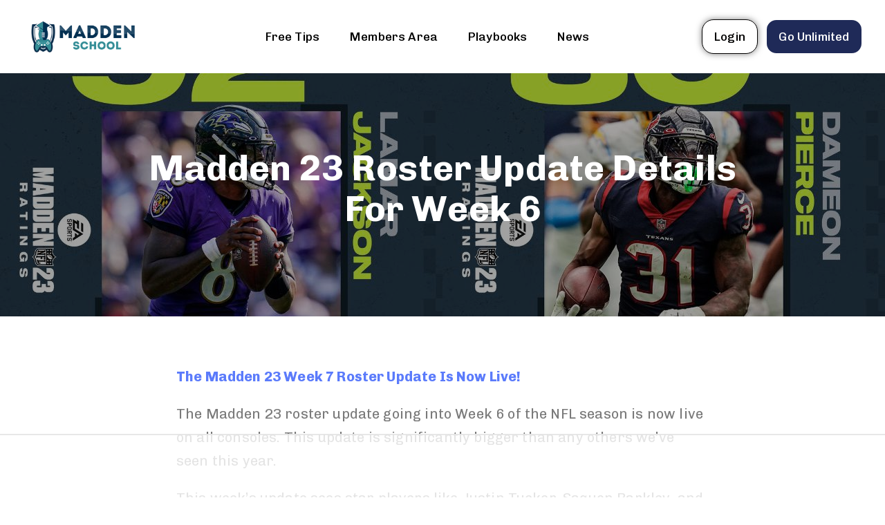

--- FILE ---
content_type: text/html; charset=UTF-8
request_url: https://www.madden-school.com/madden-23-roster-update-details-for-week-6/
body_size: 71007
content:
<!DOCTYPE html>
<html lang="en-US">
<head >

	<meta charset="UTF-8">
	<meta name="viewport" content="width=device-width, initial-scale=1.0" />
	<meta http-equiv="X-UA-Compatible" content="IE=edge">
	<link rel="profile" href="https://gmpg.org/xfn/11">
	<script data-no-optimize="1" data-cfasync="false">!function(){"use strict";const t={adt_ei:{identityApiKey:"plainText",source:"url",type:"plaintext",priority:1},adt_eih:{identityApiKey:"sha256",source:"urlh",type:"hashed",priority:2},sh_kit:{identityApiKey:"sha256",source:"urlhck",type:"hashed",priority:3}},e=Object.keys(t);function i(t){return function(t){const e=t.match(/((?=([a-z0-9._!#$%+^&*()[\]<>-]+))\2@[a-z0-9._-]+\.[a-z0-9._-]+)/gi);return e?e[0]:""}(function(t){return t.replace(/\s/g,"")}(t.toLowerCase()))}!async function(){const n=new URL(window.location.href),o=n.searchParams;let a=null;const r=Object.entries(t).sort(([,t],[,e])=>t.priority-e.priority).map(([t])=>t);for(const e of r){const n=o.get(e),r=t[e];if(!n||!r)continue;const c=decodeURIComponent(n),d="plaintext"===r.type&&i(c),s="hashed"===r.type&&c;if(d||s){a={value:c,config:r};break}}if(a){const{value:t,config:e}=a;window.adthrive=window.adthrive||{},window.adthrive.cmd=window.adthrive.cmd||[],window.adthrive.cmd.push(function(){window.adthrive.identityApi({source:e.source,[e.identityApiKey]:t},({success:i,data:n})=>{i?window.adthrive.log("info","Plugin","detectEmails",`Identity API called with ${e.type} email: ${t}`,n):window.adthrive.log("warning","Plugin","detectEmails",`Failed to call Identity API with ${e.type} email: ${t}`,n)})})}!function(t,e){const i=new URL(e);t.forEach(t=>i.searchParams.delete(t)),history.replaceState(null,"",i.toString())}(e,n)}()}();
</script><meta name="mobile-web-app-capable" content="yes">
<meta name="apple-mobile-web-app-capable" content="yes">
<meta name="apple-mobile-web-app-title" content="Madden School - ">

			<script type="text/javascript">
			var WebFontConfig = WebFontConfig || {};
			WebFontConfig['active'] = function() {
				if ( typeof ( window.jQuery ) !== 'undefined' ) {
					jQuery(window).trigger('liquid_async_fonts_active');
				}
			};
			WebFontConfig['inactive'] = function() {
				if ( typeof ( window.jQuery ) !== 'undefined' ) {
					jQuery(window).trigger('liquid_async_fonts_inactive');
				}
			};
			</script>
			<meta name='robots' content='index, follow, max-image-preview:large, max-snippet:-1, max-video-preview:-1' />
	<style>img:is([sizes="auto" i], [sizes^="auto," i]) { contain-intrinsic-size: 3000px 1500px }</style>
	<style data-no-optimize="1" data-cfasync="false">
	.adthrive-ad {
		margin-top: 10px;
		margin-bottom: 10px;
		text-align: center;
		overflow-x: visible;
		clear: both;
		line-height: 0;
	}
	/* Center Footer Ad */
.adthrive-footer iframe {
    margin: auto !important;
}
/* END Center Footer Ad */</style>
<script data-no-optimize="1" data-cfasync="false">
	window.adthriveCLS = {
		enabledLocations: ['Content', 'Recipe'],
		injectedSlots: [],
		injectedFromPlugin: true,
		branch: '2df777a',bucket: 'prod',			};
	window.adthriveCLS.siteAds = {"betaTester":false,"targeting":[{"value":"631f87b04f0a913822eb9568","key":"siteId"},{"value":"631f87b05be23e3822b39b37","key":"organizationId"},{"value":"Madden School","key":"siteName"},{"value":"AdThrive Edge","key":"service"},{"value":"on","key":"bidding"},{"value":["Gaming","Sports"],"key":"verticals"}],"siteUrl":"https://www.madden-school.com/","siteId":"631f87b04f0a913822eb9568","siteName":"Madden School","breakpoints":{"tablet":768,"desktop":1024},"cloudflare":{"version":"b770817"},"adUnits":[{"sequence":null,"thirdPartyAdUnitName":null,"targeting":[{"value":["Footer"],"key":"location"},{"value":true,"key":"sticky"}],"devices":["desktop","phone","tablet"],"name":"Footer","sticky":true,"location":"Footer","dynamic":{"pageSelector":"body.single-post:not(.membership-content):not(.woocommerce-page), body.page:not(.logged-in):not(.woocommerce-page):not(.page-id-1140028):not(.home), body.archive:not(.logged-in), body.error404:not(.logged-in)","spacing":0,"max":1,"lazyMax":null,"enable":true,"lazy":false,"elementSelector":"body","skip":0,"classNames":[],"position":"beforeend","every":1,"enabled":true},"stickyOverlapSelector":"","adSizes":[[320,50],[320,100],[728,90],[970,90],[468,60],[1,1],[300,50]],"priority":-1,"autosize":true},{"sequence":null,"thirdPartyAdUnitName":null,"targeting":[{"value":["Content"],"key":"location"}],"devices":["desktop"],"name":"Content","sticky":false,"location":"Content","dynamic":{"pageSelector":"body","spacing":0.85,"max":2,"lazyMax":null,"enable":true,"lazy":false,"elementSelector":".pb-page .col-sm-12.article__body.post-content .article__title.text-center > h3","skip":1,"classNames":[],"position":"beforebegin","every":1,"enabled":true},"stickyOverlapSelector":"","adSizes":[[728,90],[336,280],[320,50],[468,60],[970,90],[250,250],[1,1],[320,100],[970,250],[1,2],[300,50],[300,300],[552,334],[728,250],[300,250]],"priority":199,"autosize":true},{"sequence":null,"thirdPartyAdUnitName":null,"targeting":[{"value":["Content"],"key":"location"}],"devices":["tablet","phone"],"name":"Content","sticky":false,"location":"Content","dynamic":{"pageSelector":"body","spacing":0.85,"max":2,"lazyMax":null,"enable":true,"lazy":false,"elementSelector":".pb-page .col-sm-12.article__body.post-content .article__title.text-center > h3","skip":1,"classNames":[],"position":"beforebegin","every":1,"enabled":true},"stickyOverlapSelector":"","adSizes":[[728,90],[336,280],[320,50],[468,60],[970,90],[250,250],[1,1],[320,100],[970,250],[1,2],[300,50],[300,300],[552,334],[728,250],[300,250]],"priority":199,"autosize":true},{"sequence":null,"thirdPartyAdUnitName":null,"targeting":[{"value":["Content"],"key":"location"}],"devices":["desktop"],"name":"Content","sticky":false,"location":"Content","dynamic":{"pageSelector":"body.single-post:not(.woocommerce-page):not(.membership-content)","spacing":0.85,"max":3,"lazyMax":6,"enable":true,"lazy":true,"elementSelector":".entry-content > .container > *:not(h2):not(h3)","skip":4,"classNames":[],"position":"afterend","every":1,"enabled":true},"stickyOverlapSelector":"","adSizes":[[728,90],[336,280],[320,50],[468,60],[970,90],[250,250],[1,1],[320,100],[970,250],[1,2],[300,50],[300,300],[552,334],[728,250],[300,250]],"priority":199,"autosize":true},{"sequence":null,"thirdPartyAdUnitName":null,"targeting":[{"value":["Content"],"key":"location"}],"devices":["tablet","phone"],"name":"Content","sticky":false,"location":"Content","dynamic":{"pageSelector":"body.single-post:not(.woocommerce-page):not(.membership-content)","spacing":0.85,"max":3,"lazyMax":6,"enable":true,"lazy":true,"elementSelector":".entry-content > .container > *:not(h2):not(h3)","skip":4,"classNames":[],"position":"afterend","every":1,"enabled":true},"stickyOverlapSelector":"","adSizes":[[728,90],[336,280],[320,50],[468,60],[970,90],[250,250],[1,1],[320,100],[970,250],[1,2],[300,50],[300,300],[552,334],[728,250],[300,250]],"priority":199,"autosize":true}],"adDensityLayout":{"mobile":{"adDensity":0.28,"onePerViewport":false},"pageOverrides":[],"desktop":{"adDensity":0.28,"onePerViewport":false}},"adDensityEnabled":true,"siteExperiments":[],"adTypes":{"sponsorTileDesktop":true,"interscrollerDesktop":true,"nativeBelowPostDesktop":true,"miniscroller":true,"largeFormatsMobile":true,"nativeMobileContent":true,"inRecipeRecommendationMobile":true,"nativeMobileRecipe":true,"sponsorTileMobile":true,"expandableCatalogAdsMobile":false,"frameAdsMobile":true,"outstreamMobile":true,"nativeHeaderMobile":true,"frameAdsDesktop":true,"inRecipeRecommendationDesktop":true,"expandableFooterDesktop":true,"nativeDesktopContent":true,"outstreamDesktop":true,"animatedFooter":true,"skylineHeader":false,"expandableFooter":true,"nativeDesktopSidebar":true,"videoFootersMobile":true,"videoFootersDesktop":true,"interscroller":true,"nativeDesktopRecipe":true,"nativeHeaderDesktop":true,"nativeBelowPostMobile":true,"expandableCatalogAdsDesktop":false,"largeFormatsDesktop":true},"adOptions":{"theTradeDesk":true,"usCmpClickWrap":{"enabled":false,"regions":[]},"undertone":true,"sidebarConfig":{"dynamicStickySidebar":{"minHeight":1800,"enabled":true,"blockedSelectors":[]}},"footerCloseButton":true,"teads":true,"seedtag":true,"pmp":true,"thirtyThreeAcross":true,"sharethrough":false,"optimizeVideoPlayersForEarnings":true,"removeVideoTitleWrapper":true,"pubMatic":true,"contentTermsFooterEnabled":true,"chicory":false,"infiniteScroll":false,"longerVideoAdPod":true,"yahoossp":false,"spa":false,"stickyContainerConfig":{"recipeDesktop":{"minHeight":null,"enabled":false},"blockedSelectors":[],"stickyHeaderSelectors":[],"content":{"minHeight":null,"enabled":false},"recipeMobile":{"minHeight":null,"enabled":false}},"gatedPrint":{"siteEmailServiceProviderId":null,"defaultOptIn":false,"closeButtonEnabled":false,"enabled":false,"newsletterPromptEnabled":false},"yieldmo":true,"footerSelector":"body:not(.logged-in)","consentMode":{"enabled":false,"customVendorList":""},"amazonUAM":true,"gamMCMEnabled":true,"gamMCMChildNetworkCode":"22538417616","stickyContainerAds":false,"rubicon":true,"conversant":false,"openx":true,"customCreativeEnabled":true,"mobileHeaderHeight":1,"secColor":"#000000","unruly":true,"mediaGrid":true,"bRealTime":true,"adInViewTime":null,"regulatory":{"privacyPolicyUrl":"","termsOfServiceUrl":""},"gumgum":true,"comscoreFooter":true,"desktopInterstitial":false,"contentAdXExpansionDesktop":true,"amx":true,"footerCloseButtonDesktop":false,"ozone":true,"isAutoOptimized":false,"comscoreTAL":true,"targetaff":false,"bgColor":"#FFFFFF","advancePlaylistOptions":{"playlistPlayer":{"enabled":true},"relatedPlayer":{"enabled":true,"applyToFirst":true}},"kargo":true,"liveRampATS":true,"footerCloseButtonMobile":false,"interstitialBlockedPageSelectors":"body.archive, body.search","prioritizeShorterVideoAds":true,"allowSmallerAdSizes":true,"comscore":"General","blis":true,"wakeLock":{"desktopEnabled":true,"mobileValue":15,"mobileEnabled":true,"desktopValue":30},"mobileInterstitial":false,"tripleLift":true,"sensitiveCategories":["alc","ast","cbd","conl","cosm","dat","drg","gamc","gamv","pol","rel","sst","ssr","srh","ske","tob","wtl"],"liveRamp":true,"adthriveEmailIdentity":true,"criteo":true,"nativo":true,"infiniteScrollOptions":{"selector":"","heightThreshold":0},"siteAttributes":{"mobileHeaderSelectors":[],"desktopHeaderSelectors":[]},"dynamicContentSlotLazyLoading":true,"clsOptimizedAds":true,"ogury":true,"verticals":["Gaming","Sports"],"inImage":false,"stackadapt":true,"usCMP":{"regions":[],"defaultOptIn":false,"enabled":false,"strictMode":false},"contentAdXExpansionMobile":true,"advancePlaylist":true,"medianet":true,"delayLoading":false,"inImageZone":null,"appNexus":true,"rise":true,"liveRampId":"","infiniteScrollRefresh":false,"indexExchange":true},"siteAdsProfiles":[],"thirdPartySiteConfig":{"partners":{"discounts":[]}},"videoPlayers":{"contextual":{"autoplayCollapsibleEnabled":false,"overrideEmbedLocation":false,"defaultPlayerType":"static"},"videoEmbed":"wordpress","footerSelector":"","contentSpecificPlaylists":[],"players":[{"playlistId":"","pageSelector":"body:not(.logged-in)","devices":["desktop"],"description":"","skip":2,"title":"","type":"stickyRelated","enabled":true,"elementSelector":".entry-content > .container > p","id":4080139,"position":"afterend","saveVideoCloseState":false,"shuffle":false,"mobileHeaderSelector":null,"playerId":"6n97AGNV"},{"playlistId":"","pageSelector":"body:not(.logged-in)","devices":["mobile"],"mobileLocation":"top-center","description":"","skip":2,"title":"","type":"stickyRelated","enabled":true,"elementSelector":".entry-content > .container > p","id":4080140,"position":"afterend","saveVideoCloseState":false,"shuffle":false,"mobileHeaderSelector":".lqd-mobile-sec","playerId":"6n97AGNV"},{"playlistId":"mJ5NRjPH","pageSelector":"body.single-post:not(.logged-in)","devices":["mobile"],"mobileLocation":"top-center","description":"","skip":2,"title":"MY LATEST VIDEOS","type":"stickyPlaylist","enabled":false,"elementSelector":".entry-content > .container > p","id":4080116,"position":"afterend","saveVideoCloseState":false,"shuffle":false,"mobileHeaderSelector":".lqd-mobile-sec","playerId":"6n97AGNV"},{"playlistId":"mJ5NRjPH","pageSelector":"body.single-post:not(.logged-in)","devices":["desktop"],"description":"","skip":2,"title":"MY LATEST VIDEOS","type":"stickyPlaylist","enabled":false,"elementSelector":".entry-content > .container > p","id":4080117,"position":"afterend","saveVideoCloseState":false,"shuffle":false,"mobileHeaderSelector":null,"playerId":"6n97AGNV"},{"playlistId":"mJ5NRjPH","pageSelector":"","devices":["mobile","desktop"],"description":"","skip":0,"title":"Stationary related player - desktop and mobile","type":"stationaryRelated","enabled":true,"elementSelector":"","id":4080118,"position":"","saveVideoCloseState":false,"shuffle":false,"playerId":"6n97AGNV"}],"partners":{"theTradeDesk":true,"unruly":true,"mediaGrid":true,"undertone":true,"gumgum":true,"seedtag":true,"amx":true,"ozone":true,"pmp":true,"kargo":true,"stickyOutstream":{"desktop":{"enabled":false},"blockedPageSelectors":"body.archive, body.search","mobileLocation":null,"allowOnHomepage":false,"mobile":{"enabled":false},"saveVideoCloseState":false,"mobileHeaderSelector":"","allowForPageWithStickyPlayer":{"enabled":true}},"sharethrough":true,"blis":true,"tripleLift":true,"pubMatic":true,"criteo":true,"yahoossp":false,"nativo":true,"stackadapt":true,"yieldmo":true,"amazonUAM":true,"medianet":true,"rubicon":true,"appNexus":true,"rise":true,"openx":true,"indexExchange":true}}};</script>

<script data-no-optimize="1" data-cfasync="false">
(function(w, d) {
	w.adthrive = w.adthrive || {};
	w.adthrive.cmd = w.adthrive.cmd || [];
	w.adthrive.plugin = 'adthrive-ads-3.10.0';
	w.adthrive.host = 'ads.adthrive.com';
	w.adthrive.integration = 'plugin';

	var commitParam = (w.adthriveCLS && w.adthriveCLS.bucket !== 'prod' && w.adthriveCLS.branch) ? '&commit=' + w.adthriveCLS.branch : '';

	var s = d.createElement('script');
	s.async = true;
	s.referrerpolicy='no-referrer-when-downgrade';
	s.src = 'https://' + w.adthrive.host + '/sites/631f87b04f0a913822eb9568/ads.min.js?referrer=' + w.encodeURIComponent(w.location.href) + commitParam + '&cb=' + (Math.floor(Math.random() * 100) + 1) + '';
	var n = d.getElementsByTagName('script')[0];
	n.parentNode.insertBefore(s, n);
})(window, document);
</script>
<link rel="dns-prefetch" href="https://ads.adthrive.com/"><link rel="preconnect" href="https://ads.adthrive.com/"><link rel="preconnect" href="https://ads.adthrive.com/" crossorigin>
	<!-- This site is optimized with the Yoast SEO Premium plugin v20.6 (Yoast SEO v20.6) - https://yoast.com/wordpress/plugins/seo/ -->
	<title>Madden 23 Roster Update Details For Week 6 - Madden School</title><link rel="preload" href="https://www.madden-school.com/wp-content/plugins/woocommerce-login-and-registration-pro/assets/img/ajax-loader.gif" as="image" />
	<link rel="canonical" href="https://www.madden-school.com/madden-23-roster-update-details-for-week-6/" />
	<meta property="og:locale" content="en_US" />
	<meta property="og:type" content="article" />
	<meta property="og:title" content="Madden 23 Roster Update Details For Week 6" />
	<meta property="og:description" content="The Madden 23 Week 7 Roster Update Is Now Live! The Madden 23 roster update going into Week 6 of the NFL season is now live on all consoles. This update is significantly bigger than any others we&#8217;ve seen this year. This week&#8217;s update sees star players like Justin Tucker, Saquon Barkley, and Mike Williams [&hellip;]" />
	<meta property="og:url" content="https://www.madden-school.com/madden-23-roster-update-details-for-week-6/" />
	<meta property="og:site_name" content="Madden School" />
	<meta property="article:publisher" content="https://www.facebook.com/maddenschool/" />
	<meta property="article:author" content="http://www.facebook.com/maddenschool/" />
	<meta property="article:published_time" content="2022-10-13T22:30:06+00:00" />
	<meta property="article:modified_time" content="2022-10-21T01:07:47+00:00" />
	<meta property="og:image" content="https://www.madden-school.com/wp-content/uploads/2022/10/Madden-23-Week-6-Roster-Update.jpg" />
	<meta property="og:image:width" content="1280" />
	<meta property="og:image:height" content="720" />
	<meta property="og:image:type" content="image/jpeg" />
	<meta name="author" content="Madden School" />
	<meta name="twitter:card" content="summary_large_image" />
	<meta name="twitter:creator" content="@maddenschool" />
	<meta name="twitter:site" content="@maddenschool" />
	<script type="application/ld+json" class="yoast-schema-graph">{"@context":"https://schema.org","@graph":[{"@type":"Article","@id":"https://www.madden-school.com/madden-23-roster-update-details-for-week-6/#article","isPartOf":{"@id":"https://www.madden-school.com/madden-23-roster-update-details-for-week-6/"},"author":{"name":"Madden School","@id":"https://www.madden-school.com/#/schema/person/70f74d100d4c025878c66f9c4c465fae"},"headline":"Madden 23 Roster Update Details For Week 6","datePublished":"2022-10-13T22:30:06+00:00","dateModified":"2022-10-21T01:07:47+00:00","mainEntityOfPage":{"@id":"https://www.madden-school.com/madden-23-roster-update-details-for-week-6/"},"wordCount":1244,"commentCount":2,"publisher":{"@id":"https://www.madden-school.com/#organization"},"image":{"@id":"https://www.madden-school.com/madden-23-roster-update-details-for-week-6/#primaryimage"},"thumbnailUrl":"https://www.madden-school.com/wp-content/uploads/2022/10/Madden-23-Week-6-Roster-Update.jpg","articleSection":["News"],"inLanguage":"en-US","potentialAction":[{"@type":"CommentAction","name":"Comment","target":["https://www.madden-school.com/madden-23-roster-update-details-for-week-6/#respond"]}]},{"@type":"WebPage","@id":"https://www.madden-school.com/madden-23-roster-update-details-for-week-6/","url":"https://www.madden-school.com/madden-23-roster-update-details-for-week-6/","name":"Madden 23 Roster Update Details For Week 6 - Madden School","isPartOf":{"@id":"https://www.madden-school.com/#website"},"primaryImageOfPage":{"@id":"https://www.madden-school.com/madden-23-roster-update-details-for-week-6/#primaryimage"},"image":{"@id":"https://www.madden-school.com/madden-23-roster-update-details-for-week-6/#primaryimage"},"thumbnailUrl":"https://www.madden-school.com/wp-content/uploads/2022/10/Madden-23-Week-6-Roster-Update.jpg","datePublished":"2022-10-13T22:30:06+00:00","dateModified":"2022-10-21T01:07:47+00:00","breadcrumb":{"@id":"https://www.madden-school.com/madden-23-roster-update-details-for-week-6/#breadcrumb"},"inLanguage":"en-US","potentialAction":[{"@type":"ReadAction","target":["https://www.madden-school.com/madden-23-roster-update-details-for-week-6/"]}]},{"@type":"ImageObject","inLanguage":"en-US","@id":"https://www.madden-school.com/madden-23-roster-update-details-for-week-6/#primaryimage","url":"https://www.madden-school.com/wp-content/uploads/2022/10/Madden-23-Week-6-Roster-Update.jpg","contentUrl":"https://www.madden-school.com/wp-content/uploads/2022/10/Madden-23-Week-6-Roster-Update.jpg","width":1280,"height":720,"caption":"Madden 23 Week 6 Roster Update"},{"@type":"BreadcrumbList","@id":"https://www.madden-school.com/madden-23-roster-update-details-for-week-6/#breadcrumb","itemListElement":[{"@type":"ListItem","position":1,"name":"Home","item":"https://www.madden-school.com/"},{"@type":"ListItem","position":2,"name":"Madden 23 Roster Update Details For Week 6"}]},{"@type":"WebSite","@id":"https://www.madden-school.com/#website","url":"https://www.madden-school.com/","name":"Madden School","description":"","publisher":{"@id":"https://www.madden-school.com/#organization"},"potentialAction":[{"@type":"SearchAction","target":{"@type":"EntryPoint","urlTemplate":"https://www.madden-school.com/?s={search_term_string}"},"query-input":"required name=search_term_string"}],"inLanguage":"en-US"},{"@type":"Organization","@id":"https://www.madden-school.com/#organization","name":"Madden School","url":"https://www.madden-school.com/","logo":{"@type":"ImageObject","inLanguage":"en-US","@id":"https://www.madden-school.com/#/schema/logo/image/","url":"https://www.madden-school.com/wp-content/uploads/2021/02/Icon-Even.png","contentUrl":"https://www.madden-school.com/wp-content/uploads/2021/02/Icon-Even.png","width":751,"height":751,"caption":"Madden School"},"image":{"@id":"https://www.madden-school.com/#/schema/logo/image/"},"sameAs":["https://www.facebook.com/maddenschool/","https://twitter.com/maddenschool","https://www.instagram.com/maddenschool/","https://www.pinterest.com/maddenschool/","https://www.youtube.com/user/maddenschool/"]},{"@type":"Person","@id":"https://www.madden-school.com/#/schema/person/70f74d100d4c025878c66f9c4c465fae","name":"Madden School","image":{"@type":"ImageObject","inLanguage":"en-US","@id":"https://www.madden-school.com/#/schema/person/image/","url":"https://secure.gravatar.com/avatar/8481b5a922f02eba40cf01a2f631c02c48eac41b0dddd3fac3f03423d7bc7e45?s=96&d=mm&r=g","contentUrl":"https://secure.gravatar.com/avatar/8481b5a922f02eba40cf01a2f631c02c48eac41b0dddd3fac3f03423d7bc7e45?s=96&d=mm&r=g","caption":"Madden School"},"description":"Madden-School.com has been the industry leader in dominant and innovative Madden 24 tips, strategies, and ebooks for the last 16 years.","sameAs":["http://www.facebook.com/maddenschool/","https://twitter.com/maddenschool"]}]}</script>
	<!-- / Yoast SEO Premium plugin. -->


<link rel="alternate" type="application/rss+xml" title="Madden School &raquo; Feed" href="https://www.madden-school.com/feed/" />
<link rel="alternate" type="application/rss+xml" title="Madden School &raquo; Comments Feed" href="https://www.madden-school.com/comments/feed/" />
<link rel="alternate" type="application/rss+xml" title="Madden School &raquo; Madden 23 Roster Update Details For Week 6 Comments Feed" href="https://www.madden-school.com/madden-23-roster-update-details-for-week-6/feed/" />
<link rel="preload" href="https://www.madden-school.com/wp-content/themes/hub/assets/vendors/liquid-icon/lqd-essentials/fonts/lqd-essentials.woff2" as="font" type="font/woff2" crossorigin>		<!-- This site uses the Google Analytics by MonsterInsights plugin v8.5.0 - Using Analytics tracking - https://www.monsterinsights.com/ -->
							<script src="//www.googletagmanager.com/gtag/js?id=G-EMZ7RN8RZB"  data-cfasync="false" data-wpfc-render="false" type="text/javascript" async></script>
			<script data-cfasync="false" data-wpfc-render="false" type="text/javascript">
				var mi_version = '8.5.0';
				var mi_track_user = true;
				var mi_no_track_reason = '';
				
								var disableStrs = [
										'ga-disable-G-EMZ7RN8RZB',
															'ga-disable-UA-9404133-1',
									];

				/* Function to detect opted out users */
				function __gtagTrackerIsOptedOut() {
					for ( var index = 0; index < disableStrs.length; index++ ) {
						if ( document.cookie.indexOf( disableStrs[ index ] + '=true' ) > -1 ) {
							return true;
						}
					}

					return false;
				}

				/* Disable tracking if the opt-out cookie exists. */
				if ( __gtagTrackerIsOptedOut() ) {
					for ( var index = 0; index < disableStrs.length; index++ ) {
						window[ disableStrs[ index ] ] = true;
					}
				}

				/* Opt-out function */
				function __gtagTrackerOptout() {
					for ( var index = 0; index < disableStrs.length; index++ ) {
						document.cookie = disableStrs[ index ] + '=true; expires=Thu, 31 Dec 2099 23:59:59 UTC; path=/';
						window[ disableStrs[ index ] ] = true;
					}
				}

				if ( 'undefined' === typeof gaOptout ) {
					function gaOptout() {
						__gtagTrackerOptout();
					}
				}
								window.dataLayer = window.dataLayer || [];

				window.MonsterInsightsDualTracker = {
					helpers: {},
					trackers: {},
				};
				if ( mi_track_user ) {
					function __gtagDataLayer() {
						dataLayer.push( arguments );
					}

					function __gtagTracker( type, name, parameters ) {
						if (!parameters) {
							parameters = {};
						}

						if (parameters.send_to) {
							__gtagDataLayer.apply( null, arguments );
							return;
						}

						if ( type === 'event' ) {
															parameters.send_to = monsterinsights_frontend.v4_id;
								var hookName = name;
								if ( typeof parameters[ 'event_category' ] !== 'undefined' ) {
									hookName = parameters[ 'event_category' ] + ':' + name;
								}

								if ( typeof MonsterInsightsDualTracker.trackers[ hookName ] !== 'undefined' ) {
									MonsterInsightsDualTracker.trackers[ hookName ]( parameters );
								} else {
									__gtagDataLayer( 'event', name, parameters );
								}
							
															parameters.send_to = monsterinsights_frontend.ua;
								__gtagDataLayer( type, name, parameters );
													} else {
							__gtagDataLayer.apply( null, arguments );
						}
					}
					__gtagTracker( 'js', new Date() );
					__gtagTracker( 'set', {
						'developer_id.dZGIzZG' : true,
											} );
										__gtagTracker( 'config', 'G-EMZ7RN8RZB', {"forceSSL":"true"} );
															__gtagTracker( 'config', 'UA-9404133-1', {"forceSSL":"true"} );
					__gtagTracker( 'config', 'AW-1029986163' );					window.gtag = __gtagTracker;											(function () {
							/* https://developers.google.com/analytics/devguides/collection/analyticsjs/ */
							/* ga and __gaTracker compatibility shim. */
							var noopfn = function () {
								return null;
							};
							var newtracker = function () {
								return new Tracker();
							};
							var Tracker = function () {
								return null;
							};
							var p = Tracker.prototype;
							p.get = noopfn;
							p.set = noopfn;
							p.send = function (){
								var args = Array.prototype.slice.call(arguments);
								args.unshift( 'send' );
								__gaTracker.apply(null, args);
							};
							var __gaTracker = function () {
								var len = arguments.length;
								if ( len === 0 ) {
									return;
								}
								var f = arguments[len - 1];
								if ( typeof f !== 'object' || f === null || typeof f.hitCallback !== 'function' ) {
									if ( 'send' === arguments[0] ) {
										var hitConverted, hitObject = false, action;
										if ( 'event' === arguments[1] ) {
											if ( 'undefined' !== typeof arguments[3] ) {
												hitObject = {
													'eventAction': arguments[3],
													'eventCategory': arguments[2],
													'eventLabel': arguments[4],
													'value': arguments[5] ? arguments[5] : 1,
												}
											}
										}
										if ( 'pageview' === arguments[1] ) {
											if ( 'undefined' !== typeof arguments[2] ) {
												hitObject = {
													'eventAction': 'page_view',
													'page_path' : arguments[2],
												}
											}
										}
										if ( typeof arguments[2] === 'object' ) {
											hitObject = arguments[2];
										}
										if ( typeof arguments[5] === 'object' ) {
											Object.assign( hitObject, arguments[5] );
										}
										if ( 'undefined' !== typeof arguments[1].hitType ) {
											hitObject = arguments[1];
											if ( 'pageview' === hitObject.hitType ) {
												hitObject.eventAction = 'page_view';
											}
										}
										if ( hitObject ) {
											action = 'timing' === arguments[1].hitType ? 'timing_complete' : hitObject.eventAction;
											hitConverted = mapArgs( hitObject );
											__gtagTracker( 'event', action, hitConverted );
										}
									}
									return;
								}

								function mapArgs( args ) {
									var arg, hit = {};
									var gaMap = {
										'eventCategory': 'event_category',
										'eventAction': 'event_action',
										'eventLabel': 'event_label',
										'eventValue': 'event_value',
										'nonInteraction': 'non_interaction',
										'timingCategory': 'event_category',
										'timingVar': 'name',
										'timingValue': 'value',
										'timingLabel': 'event_label',
										'page' : 'page_path',
										'location' : 'page_location',
										'title' : 'page_title',
									};
									for ( arg in args ) {
																				if ( ! ( ! args.hasOwnProperty(arg) || ! gaMap.hasOwnProperty(arg) ) ) {
											hit[gaMap[arg]] = args[arg];
										} else {
											hit[arg] = args[arg];
										}
									}
									return hit;
								}

								try {
									f.hitCallback();
								} catch ( ex ) {
								}
							};
							__gaTracker.create = newtracker;
							__gaTracker.getByName = newtracker;
							__gaTracker.getAll = function () {
								return [];
							};
							__gaTracker.remove = noopfn;
							__gaTracker.loaded = true;
							window['__gaTracker'] = __gaTracker;
						})();
									} else {
										console.log( "" );
					( function () {
							function __gtagTracker() {
								return null;
							}
							window['__gtagTracker'] = __gtagTracker;
							window['gtag'] = __gtagTracker;
					} )();
									}
			</script>
				<!-- / Google Analytics by MonsterInsights -->
				<script data-cfasync="false" data-wpfc-render="false" type="text/javascript">
		window.MonsterInsightsDualTracker.helpers.mapProductItem = function( uaItem ) {
			var prefixIndex, prefixKey, mapIndex;

			var toBePrefixed = [ 'id', 'name', 'list_name', 'brand', 'category', 'variant' ];

			var item = {};

			var fieldMap = {
				'price': 'price',
				'list_position': 'index',
				'quantity': 'quantity',
				'position': 'index',
			};

			for ( mapIndex in fieldMap ) {
				if ( uaItem.hasOwnProperty( mapIndex ) ) {
					item[ fieldMap[ mapIndex ] ] = uaItem[ mapIndex ];
				}
			}

			for ( prefixIndex = 0; prefixIndex < toBePrefixed.length; prefixIndex++ ) {
				prefixKey = toBePrefixed[ prefixIndex ];
				if ( typeof uaItem[ prefixKey ] !== 'undefined' ) {
					item[ 'item_' + prefixKey ] = uaItem[ prefixKey ];
				}
			}

			return item;
		};

		MonsterInsightsDualTracker.trackers[ 'view_item_list' ] = function( parameters ) {
			var items = parameters.items;
			var listName, itemIndex, item, itemListName;
			var lists = {
				'_': { items: [], 'send_to': monsterinsights_frontend.v4_id },
			};

			for ( itemIndex = 0; itemIndex < items.length; itemIndex++ ) {
				item = MonsterInsightsDualTracker.helpers.mapProductItem( items[ itemIndex ] );

				if ( typeof item[ 'item_list_name' ] === 'undefined' ) {
					lists[ '_' ].items.push( item );
				} else {
					itemListName = item[ 'item_list_name' ];
					if ( typeof lists[ itemListName ] === 'undefined' ) {
						lists[ itemListName ] = {
							'items': [],
							'item_list_name': itemListName,
							'send_to': monsterinsights_frontend.v4_id,
						};
					}

					lists[ itemListName ].items.push( item );
				}
			}

			for ( listName in lists ) {
				__gtagDataLayer( 'event', 'view_item_list', lists[ listName ] );
			}
		};

		MonsterInsightsDualTracker.trackers[ 'select_content' ] = function( parameters ) {
			const items = parameters.items.map( MonsterInsightsDualTracker.helpers.mapProductItem );
			__gtagDataLayer( 'event', 'select_item', { items: items, send_to: parameters.send_to } );
		};

		MonsterInsightsDualTracker.trackers[ 'view_item' ] = function( parameters ) {
			const items = parameters.items.map( MonsterInsightsDualTracker.helpers.mapProductItem );
			__gtagDataLayer( 'event', 'view_item', { items: items, send_to: parameters.send_to } );
		};
		</script>
		<link rel='stylesheet' id='wc-blocks-integration-css' href='https://www.madden-school.com/wp-content/plugins/woocommerce-subscriptions/build/index.css?ver=8.3.0' type='text/css' media='all' />
<link rel='stylesheet' id='wp-block-library-css' href='https://www.madden-school.com/wp-includes/css/dist/block-library/style.min.css?ver=6.8.2' type='text/css' media='all' />
<style id='wp-block-library-theme-inline-css' type='text/css'>
.wp-block-audio :where(figcaption){color:#555;font-size:13px;text-align:center}.is-dark-theme .wp-block-audio :where(figcaption){color:#ffffffa6}.wp-block-audio{margin:0 0 1em}.wp-block-code{border:1px solid #ccc;border-radius:4px;font-family:Menlo,Consolas,monaco,monospace;padding:.8em 1em}.wp-block-embed :where(figcaption){color:#555;font-size:13px;text-align:center}.is-dark-theme .wp-block-embed :where(figcaption){color:#ffffffa6}.wp-block-embed{margin:0 0 1em}.blocks-gallery-caption{color:#555;font-size:13px;text-align:center}.is-dark-theme .blocks-gallery-caption{color:#ffffffa6}:root :where(.wp-block-image figcaption){color:#555;font-size:13px;text-align:center}.is-dark-theme :root :where(.wp-block-image figcaption){color:#ffffffa6}.wp-block-image{margin:0 0 1em}.wp-block-pullquote{border-bottom:4px solid;border-top:4px solid;color:currentColor;margin-bottom:1.75em}.wp-block-pullquote cite,.wp-block-pullquote footer,.wp-block-pullquote__citation{color:currentColor;font-size:.8125em;font-style:normal;text-transform:uppercase}.wp-block-quote{border-left:.25em solid;margin:0 0 1.75em;padding-left:1em}.wp-block-quote cite,.wp-block-quote footer{color:currentColor;font-size:.8125em;font-style:normal;position:relative}.wp-block-quote:where(.has-text-align-right){border-left:none;border-right:.25em solid;padding-left:0;padding-right:1em}.wp-block-quote:where(.has-text-align-center){border:none;padding-left:0}.wp-block-quote.is-large,.wp-block-quote.is-style-large,.wp-block-quote:where(.is-style-plain){border:none}.wp-block-search .wp-block-search__label{font-weight:700}.wp-block-search__button{border:1px solid #ccc;padding:.375em .625em}:where(.wp-block-group.has-background){padding:1.25em 2.375em}.wp-block-separator.has-css-opacity{opacity:.4}.wp-block-separator{border:none;border-bottom:2px solid;margin-left:auto;margin-right:auto}.wp-block-separator.has-alpha-channel-opacity{opacity:1}.wp-block-separator:not(.is-style-wide):not(.is-style-dots){width:100px}.wp-block-separator.has-background:not(.is-style-dots){border-bottom:none;height:1px}.wp-block-separator.has-background:not(.is-style-wide):not(.is-style-dots){height:2px}.wp-block-table{margin:0 0 1em}.wp-block-table td,.wp-block-table th{word-break:normal}.wp-block-table :where(figcaption){color:#555;font-size:13px;text-align:center}.is-dark-theme .wp-block-table :where(figcaption){color:#ffffffa6}.wp-block-video :where(figcaption){color:#555;font-size:13px;text-align:center}.is-dark-theme .wp-block-video :where(figcaption){color:#ffffffa6}.wp-block-video{margin:0 0 1em}:root :where(.wp-block-template-part.has-background){margin-bottom:0;margin-top:0;padding:1.25em 2.375em}
</style>
<style id='classic-theme-styles-inline-css' type='text/css'>
/*! This file is auto-generated */
.wp-block-button__link{color:#fff;background-color:#32373c;border-radius:9999px;box-shadow:none;text-decoration:none;padding:calc(.667em + 2px) calc(1.333em + 2px);font-size:1.125em}.wp-block-file__button{background:#32373c;color:#fff;text-decoration:none}
</style>
<link rel='stylesheet' id='wc-memberships-blocks-css' href='https://www.madden-school.com/wp-content/plugins/woocommerce-memberships/assets/css/blocks/wc-memberships-blocks.min.css?ver=1.27.2' type='text/css' media='all' />
<link rel='stylesheet' id='brands-styles-css' href='https://www.madden-school.com/wp-content/plugins/woocommerce/assets/css/brands.css?ver=10.0.5' type='text/css' media='all' />
<link rel='stylesheet' id='wc-memberships-frontend-css' href='https://www.madden-school.com/wp-content/plugins/woocommerce-memberships/assets/css/frontend/wc-memberships-frontend.min.css?ver=1.27.2' type='text/css' media='all' />
<link rel='stylesheet' id='liquid_wc-css' href='https://www.madden-school.com/wp-content/themes/hub/liquid/vendors/woocommerce/css/liquid_wc.min.css' type='text/css' media='all' />
<link rel='stylesheet' id='font-awesome-css' href='https://www.madden-school.com/wp-content/plugins/elementor/assets/lib/font-awesome/css/font-awesome.min.css?ver=4.7.0' type='text/css' media='all' />
<link rel='stylesheet' id='bootstrap-css' href='https://www.madden-school.com/wp-content/themes/hub/assets/vendors/bootstrap/css/bootstrap.min.css' type='text/css' media='all' />
<link rel='stylesheet' id='liquid-base-css' href='https://www.madden-school.com/wp-content/themes/hub/style.css' type='text/css' media='all' />
<link rel='stylesheet' id='liquid-base-typography-css' href='https://www.madden-school.com/wp-content/themes/hub/assets/css/elements/base/typography.css' type='text/css' media='all' />
<link rel='stylesheet' id='elementor-frontend-css' href='https://www.madden-school.com/wp-content/plugins/elementor/assets/css/frontend.min.css?ver=3.25.10' type='text/css' media='all' />
<style id='akismet-widget-style-inline-css' type='text/css'>

			.a-stats {
				--akismet-color-mid-green: #357b49;
				--akismet-color-white: #fff;
				--akismet-color-light-grey: #f6f7f7;

				max-width: 350px;
				width: auto;
			}

			.a-stats * {
				all: unset;
				box-sizing: border-box;
			}

			.a-stats strong {
				font-weight: 600;
			}

			.a-stats a.a-stats__link,
			.a-stats a.a-stats__link:visited,
			.a-stats a.a-stats__link:active {
				background: var(--akismet-color-mid-green);
				border: none;
				box-shadow: none;
				border-radius: 8px;
				color: var(--akismet-color-white);
				cursor: pointer;
				display: block;
				font-family: -apple-system, BlinkMacSystemFont, 'Segoe UI', 'Roboto', 'Oxygen-Sans', 'Ubuntu', 'Cantarell', 'Helvetica Neue', sans-serif;
				font-weight: 500;
				padding: 12px;
				text-align: center;
				text-decoration: none;
				transition: all 0.2s ease;
			}

			/* Extra specificity to deal with TwentyTwentyOne focus style */
			.widget .a-stats a.a-stats__link:focus {
				background: var(--akismet-color-mid-green);
				color: var(--akismet-color-white);
				text-decoration: none;
			}

			.a-stats a.a-stats__link:hover {
				filter: brightness(110%);
				box-shadow: 0 4px 12px rgba(0, 0, 0, 0.06), 0 0 2px rgba(0, 0, 0, 0.16);
			}

			.a-stats .count {
				color: var(--akismet-color-white);
				display: block;
				font-size: 1.5em;
				line-height: 1.4;
				padding: 0 13px;
				white-space: nowrap;
			}
		
</style>
<link rel='stylesheet' id='wpdiscuz-frontend-css-css' href='https://www.madden-school.com/wp-content/plugins/wpdiscuz/themes/default/style.css?ver=7.6.30' type='text/css' media='all' />
<style id='wpdiscuz-frontend-css-inline-css' type='text/css'>
 #wpdcom .wpd-blog-administrator .wpd-comment-label{color:#ffffff;background-color:#00B38F;border:none}#wpdcom .wpd-blog-administrator .wpd-comment-author, #wpdcom .wpd-blog-administrator .wpd-comment-author a{color:#00B38F}#wpdcom.wpd-layout-1 .wpd-comment .wpd-blog-administrator .wpd-avatar img{border-color:#00B38F}#wpdcom.wpd-layout-2 .wpd-comment.wpd-reply .wpd-comment-wrap.wpd-blog-administrator{border-left:3px solid #00B38F}#wpdcom.wpd-layout-2 .wpd-comment .wpd-blog-administrator .wpd-avatar img{border-bottom-color:#00B38F}#wpdcom.wpd-layout-3 .wpd-blog-administrator .wpd-comment-subheader{border-top:1px dashed #00B38F}#wpdcom.wpd-layout-3 .wpd-reply .wpd-blog-administrator .wpd-comment-right{border-left:1px solid #00B38F}#wpdcom .wpd-blog-author .wpd-comment-label{color:#ffffff;background-color:#00B38F;border:none}#wpdcom .wpd-blog-author .wpd-comment-author, #wpdcom .wpd-blog-author .wpd-comment-author a{color:#00B38F}#wpdcom.wpd-layout-1 .wpd-comment .wpd-blog-author .wpd-avatar img{border-color:#00B38F}#wpdcom.wpd-layout-2 .wpd-comment .wpd-blog-author .wpd-avatar img{border-bottom-color:#00B38F}#wpdcom.wpd-layout-3 .wpd-blog-author .wpd-comment-subheader{border-top:1px dashed #00B38F}#wpdcom.wpd-layout-3 .wpd-reply .wpd-blog-author .wpd-comment-right{border-left:1px solid #00B38F}#wpdcom .wpd-blog-contributor .wpd-comment-label{color:#ffffff;background-color:#00B38F;border:none}#wpdcom .wpd-blog-contributor .wpd-comment-author, #wpdcom .wpd-blog-contributor .wpd-comment-author a{color:#00B38F}#wpdcom.wpd-layout-1 .wpd-comment .wpd-blog-contributor .wpd-avatar img{border-color:#00B38F}#wpdcom.wpd-layout-2 .wpd-comment .wpd-blog-contributor .wpd-avatar img{border-bottom-color:#00B38F}#wpdcom.wpd-layout-3 .wpd-blog-contributor .wpd-comment-subheader{border-top:1px dashed #00B38F}#wpdcom.wpd-layout-3 .wpd-reply .wpd-blog-contributor .wpd-comment-right{border-left:1px solid #00B38F}#wpdcom .wpd-blog-editor .wpd-comment-label{color:#ffffff;background-color:#00B38F;border:none}#wpdcom .wpd-blog-editor .wpd-comment-author, #wpdcom .wpd-blog-editor .wpd-comment-author a{color:#00B38F}#wpdcom.wpd-layout-1 .wpd-comment .wpd-blog-editor .wpd-avatar img{border-color:#00B38F}#wpdcom.wpd-layout-2 .wpd-comment.wpd-reply .wpd-comment-wrap.wpd-blog-editor{border-left:3px solid #00B38F}#wpdcom.wpd-layout-2 .wpd-comment .wpd-blog-editor .wpd-avatar img{border-bottom-color:#00B38F}#wpdcom.wpd-layout-3 .wpd-blog-editor .wpd-comment-subheader{border-top:1px dashed #00B38F}#wpdcom.wpd-layout-3 .wpd-reply .wpd-blog-editor .wpd-comment-right{border-left:1px solid #00B38F}#wpdcom .wpd-blog-subscriber .wpd-comment-label{color:#ffffff;background-color:#00B38F;border:none}#wpdcom .wpd-blog-subscriber .wpd-comment-author, #wpdcom .wpd-blog-subscriber .wpd-comment-author a{color:#00B38F}#wpdcom.wpd-layout-2 .wpd-comment .wpd-blog-subscriber .wpd-avatar img{border-bottom-color:#00B38F}#wpdcom.wpd-layout-3 .wpd-blog-subscriber .wpd-comment-subheader{border-top:1px dashed #00B38F}#wpdcom .wpd-blog-customer .wpd-comment-label{color:#ffffff;background-color:#00B38F;border:none}#wpdcom .wpd-blog-customer .wpd-comment-author, #wpdcom .wpd-blog-customer .wpd-comment-author a{color:#00B38F}#wpdcom.wpd-layout-1 .wpd-comment .wpd-blog-customer .wpd-avatar img{border-color:#00B38F}#wpdcom.wpd-layout-2 .wpd-comment .wpd-blog-customer .wpd-avatar img{border-bottom-color:#00B38F}#wpdcom.wpd-layout-3 .wpd-blog-customer .wpd-comment-subheader{border-top:1px dashed #00B38F}#wpdcom.wpd-layout-3 .wpd-reply .wpd-blog-customer .wpd-comment-right{border-left:1px solid #00B38F}#wpdcom .wpd-blog-shop_manager .wpd-comment-label{color:#ffffff;background-color:#00B38F;border:none}#wpdcom .wpd-blog-shop_manager .wpd-comment-author, #wpdcom .wpd-blog-shop_manager .wpd-comment-author a{color:#00B38F}#wpdcom.wpd-layout-1 .wpd-comment .wpd-blog-shop_manager .wpd-avatar img{border-color:#00B38F}#wpdcom.wpd-layout-2 .wpd-comment .wpd-blog-shop_manager .wpd-avatar img{border-bottom-color:#00B38F}#wpdcom.wpd-layout-3 .wpd-blog-shop_manager .wpd-comment-subheader{border-top:1px dashed #00B38F}#wpdcom.wpd-layout-3 .wpd-reply .wpd-blog-shop_manager .wpd-comment-right{border-left:1px solid #00B38F}#wpdcom .wpd-blog-post_author .wpd-comment-label{color:#ffffff;background-color:#00B38F;border:none}#wpdcom .wpd-blog-post_author .wpd-comment-author, #wpdcom .wpd-blog-post_author .wpd-comment-author a{color:#00B38F}#wpdcom .wpd-blog-post_author .wpd-avatar img{border-color:#00B38F}#wpdcom.wpd-layout-1 .wpd-comment .wpd-blog-post_author .wpd-avatar img{border-color:#00B38F}#wpdcom.wpd-layout-2 .wpd-comment.wpd-reply .wpd-comment-wrap.wpd-blog-post_author{border-left:3px solid #00B38F}#wpdcom.wpd-layout-2 .wpd-comment .wpd-blog-post_author .wpd-avatar img{border-bottom-color:#00B38F}#wpdcom.wpd-layout-3 .wpd-blog-post_author .wpd-comment-subheader{border-top:1px dashed #00B38F}#wpdcom.wpd-layout-3 .wpd-reply .wpd-blog-post_author .wpd-comment-right{border-left:1px solid #00B38F}#wpdcom .wpd-blog-guest .wpd-comment-label{color:#ffffff;background-color:#00B38F;border:none}#wpdcom .wpd-blog-guest .wpd-comment-author, #wpdcom .wpd-blog-guest .wpd-comment-author a{color:#00B38F}#wpdcom.wpd-layout-3 .wpd-blog-guest .wpd-comment-subheader{border-top:1px dashed #00B38F}#comments, #respond, .comments-area, #wpdcom{}#wpdcom .ql-editor > *{color:#777777}#wpdcom .ql-editor::before{}#wpdcom .ql-toolbar{border:1px solid #DDDDDD;border-top:none}#wpdcom .ql-container{border:1px solid #DDDDDD;border-bottom:none}#wpdcom .wpd-form-row .wpdiscuz-item input[type="text"], #wpdcom .wpd-form-row .wpdiscuz-item input[type="email"], #wpdcom .wpd-form-row .wpdiscuz-item input[type="url"], #wpdcom .wpd-form-row .wpdiscuz-item input[type="color"], #wpdcom .wpd-form-row .wpdiscuz-item input[type="date"], #wpdcom .wpd-form-row .wpdiscuz-item input[type="datetime"], #wpdcom .wpd-form-row .wpdiscuz-item input[type="datetime-local"], #wpdcom .wpd-form-row .wpdiscuz-item input[type="month"], #wpdcom .wpd-form-row .wpdiscuz-item input[type="number"], #wpdcom .wpd-form-row .wpdiscuz-item input[type="time"], #wpdcom textarea, #wpdcom select{border:1px solid #DDDDDD;color:#777777}#wpdcom .wpd-form-row .wpdiscuz-item textarea{border:1px solid #DDDDDD}#wpdcom input::placeholder, #wpdcom textarea::placeholder, #wpdcom input::-moz-placeholder, #wpdcom textarea::-webkit-input-placeholder{}#wpdcom .wpd-comment-text{color:#777777}#wpdcom .wpd-thread-head .wpd-thread-info{border-bottom:2px solid #00B38F}#wpdcom .wpd-thread-head .wpd-thread-info.wpd-reviews-tab svg{fill:#00B38F}#wpdcom .wpd-thread-head .wpdiscuz-user-settings{border-bottom:2px solid #00B38F}#wpdcom .wpd-thread-head .wpdiscuz-user-settings:hover{color:#00B38F}#wpdcom .wpd-comment .wpd-follow-link:hover{color:#00B38F}#wpdcom .wpd-comment-status .wpd-sticky{color:#00B38F}#wpdcom .wpd-thread-filter .wpdf-active{color:#00B38F;border-bottom-color:#00B38F}#wpdcom .wpd-comment-info-bar{border:1px dashed #33c3a6;background:#e6f8f4}#wpdcom .wpd-comment-info-bar .wpd-current-view i{color:#00B38F}#wpdcom .wpd-filter-view-all:hover{background:#00B38F}#wpdcom .wpdiscuz-item .wpdiscuz-rating > label{color:#DDDDDD}#wpdcom .wpdiscuz-item .wpdiscuz-rating:not(:checked) > label:hover, .wpdiscuz-rating:not(:checked) > label:hover ~ label{}#wpdcom .wpdiscuz-item .wpdiscuz-rating > input ~ label:hover, #wpdcom .wpdiscuz-item .wpdiscuz-rating > input:not(:checked) ~ label:hover ~ label, #wpdcom .wpdiscuz-item .wpdiscuz-rating > input:not(:checked) ~ label:hover ~ label{color:#FFED85}#wpdcom .wpdiscuz-item .wpdiscuz-rating > input:checked ~ label:hover, #wpdcom .wpdiscuz-item .wpdiscuz-rating > input:checked ~ label:hover, #wpdcom .wpdiscuz-item .wpdiscuz-rating > label:hover ~ input:checked ~ label, #wpdcom .wpdiscuz-item .wpdiscuz-rating > input:checked + label:hover ~ label, #wpdcom .wpdiscuz-item .wpdiscuz-rating > input:checked ~ label:hover ~ label, .wpd-custom-field .wcf-active-star, #wpdcom .wpdiscuz-item .wpdiscuz-rating > input:checked ~ label{color:#FFD700}#wpd-post-rating .wpd-rating-wrap .wpd-rating-stars svg .wpd-star{fill:#DDDDDD}#wpd-post-rating .wpd-rating-wrap .wpd-rating-stars svg .wpd-active{fill:#FFD700}#wpd-post-rating .wpd-rating-wrap .wpd-rate-starts svg .wpd-star{fill:#DDDDDD}#wpd-post-rating .wpd-rating-wrap .wpd-rate-starts:hover svg .wpd-star{fill:#FFED85}#wpd-post-rating.wpd-not-rated .wpd-rating-wrap .wpd-rate-starts svg:hover ~ svg .wpd-star{fill:#DDDDDD}.wpdiscuz-post-rating-wrap .wpd-rating .wpd-rating-wrap .wpd-rating-stars svg .wpd-star{fill:#DDDDDD}.wpdiscuz-post-rating-wrap .wpd-rating .wpd-rating-wrap .wpd-rating-stars svg .wpd-active{fill:#FFD700}#wpdcom .wpd-comment .wpd-follow-active{color:#ff7a00}#wpdcom .page-numbers{color:#555;border:#555 1px solid}#wpdcom span.current{background:#555}#wpdcom.wpd-layout-1 .wpd-new-loaded-comment > .wpd-comment-wrap > .wpd-comment-right{background:#FFFAD6}#wpdcom.wpd-layout-2 .wpd-new-loaded-comment.wpd-comment > .wpd-comment-wrap > .wpd-comment-right{background:#FFFAD6}#wpdcom.wpd-layout-2 .wpd-new-loaded-comment.wpd-comment.wpd-reply > .wpd-comment-wrap > .wpd-comment-right{background:transparent}#wpdcom.wpd-layout-2 .wpd-new-loaded-comment.wpd-comment.wpd-reply > .wpd-comment-wrap{background:#FFFAD6}#wpdcom.wpd-layout-3 .wpd-new-loaded-comment.wpd-comment > .wpd-comment-wrap > .wpd-comment-right{background:#FFFAD6}#wpdcom .wpd-follow:hover i, #wpdcom .wpd-unfollow:hover i, #wpdcom .wpd-comment .wpd-follow-active:hover i{color:#00B38F}#wpdcom .wpdiscuz-readmore{cursor:pointer;color:#00B38F}.wpd-custom-field .wcf-pasiv-star, #wpcomm .wpdiscuz-item .wpdiscuz-rating > label{color:#DDDDDD}.wpd-wrapper .wpd-list-item.wpd-active{border-top:3px solid #00B38F}#wpdcom.wpd-layout-2 .wpd-comment.wpd-reply.wpd-unapproved-comment .wpd-comment-wrap{border-left:3px solid #FFFAD6}#wpdcom.wpd-layout-3 .wpd-comment.wpd-reply.wpd-unapproved-comment .wpd-comment-right{border-left:1px solid #FFFAD6}#wpdcom .wpd-prim-button{background-color:#07B290;color:#FFFFFF}#wpdcom .wpd_label__check i.wpdicon-on{color:#07B290;border:1px solid #83d9c8}#wpd-bubble-wrapper #wpd-bubble-all-comments-count{color:#1DB99A}#wpd-bubble-wrapper > div{background-color:#1DB99A}#wpd-bubble-wrapper > #wpd-bubble #wpd-bubble-add-message{background-color:#1DB99A}#wpd-bubble-wrapper > #wpd-bubble #wpd-bubble-add-message::before{border-left-color:#1DB99A;border-right-color:#1DB99A}#wpd-bubble-wrapper.wpd-right-corner > #wpd-bubble #wpd-bubble-add-message::before{border-left-color:#1DB99A;border-right-color:#1DB99A}.wpd-inline-icon-wrapper path.wpd-inline-icon-first{fill:#1DB99A}.wpd-inline-icon-count{background-color:#1DB99A}.wpd-inline-icon-count::before{border-right-color:#1DB99A}.wpd-inline-form-wrapper::before{border-bottom-color:#1DB99A}.wpd-inline-form-question{background-color:#1DB99A}.wpd-inline-form{background-color:#1DB99A}.wpd-last-inline-comments-wrapper{border-color:#1DB99A}.wpd-last-inline-comments-wrapper::before{border-bottom-color:#1DB99A}.wpd-last-inline-comments-wrapper .wpd-view-all-inline-comments{background:#1DB99A}.wpd-last-inline-comments-wrapper .wpd-view-all-inline-comments:hover,.wpd-last-inline-comments-wrapper .wpd-view-all-inline-comments:active,.wpd-last-inline-comments-wrapper .wpd-view-all-inline-comments:focus{background-color:#1DB99A}#wpdcom .ql-snow .ql-tooltip[data-mode="link"]::before{content:"Enter link:"}#wpdcom .ql-snow .ql-tooltip.ql-editing a.ql-action::after{content:"Save"}.comments-area{width:auto}
</style>
<link rel='stylesheet' id='wpdiscuz-fa-css' href='https://www.madden-school.com/wp-content/plugins/wpdiscuz/assets/third-party/font-awesome-5.13.0/css/fa.min.css?ver=7.6.30' type='text/css' media='all' />
<link rel='stylesheet' id='wpdiscuz-combo-css-css' href='https://www.madden-school.com/wp-content/plugins/wpdiscuz/assets/css/wpdiscuz-combo.min.css?ver=6.8.2' type='text/css' media='all' />
<link rel='stylesheet' id='theme-elementor-css' href='https://www.madden-school.com/wp-content/plugins/hub-elementor-addons/assets/css/theme-elementor.min.css?ver=4.1' type='text/css' media='all' />
<link rel='stylesheet' id='blog-single-base-css' href='https://www.madden-school.com/wp-content/plugins/hub-elementor-addons/assets/css/blog/blog-single/blog-single-base.css?ver=4.1' type='text/css' media='all' />
<script type="text/javascript" id="wfco-utm-tracking-js-extra">
/* <![CDATA[ */
var wffnUtm = {"utc_offset":"-480","site_url":"https:\/\/www.madden-school.com","genericParamEvents":"{\"user_roles\":\"guest\",\"plugin\":\"Funnel Builder\"}","cookieKeys":["flt","timezone","is_mobile","browser","fbclid","gclid","referrer","fl_url"],"excludeDomain":["paypal.com","klarna.com","quickpay.net"]};
/* ]]> */
</script>
<script type="text/javascript" src="https://www.madden-school.com/wp-content/plugins/funnel-builder/woofunnels/assets/js/utm-tracker.min.js?ver=1.10.12.67" id="wfco-utm-tracking-js" defer="defer" data-wp-strategy="defer"></script>
<script type="text/javascript" src="https://www.madden-school.com/wp-content/plugins/google-analytics-premium/assets/js/frontend-gtag.min.js?ver=8.5.0" id="monsterinsights-frontend-script-js" defer></script>
<script data-cfasync="false" data-wpfc-render="false" type="text/javascript" id='monsterinsights-frontend-script-js-extra'>/* <![CDATA[ */
var monsterinsights_frontend = {"js_events_tracking":"true","download_extensions":"doc,pdf,ppt,zip,xls,docx,pptx,xlsx","inbound_paths":"[]","home_url":"https:\/\/www.madden-school.com","hash_tracking":"false","ua":"UA-9404133-1","v4_id":"G-EMZ7RN8RZB"};/* ]]> */
</script>
<script type="text/javascript" src="https://www.madden-school.com/wp-includes/js/jquery/jquery.min.js?ver=3.7.1" id="jquery-core-js"></script>
<script type="text/javascript" src="https://www.madden-school.com/wp-includes/js/jquery/jquery-migrate.min.js?ver=3.4.1" id="jquery-migrate-js" defer></script>
<link rel="https://api.w.org/" href="https://www.madden-school.com/wp-json/" /><link rel="alternate" title="JSON" type="application/json" href="https://www.madden-school.com/wp-json/wp/v2/posts/1178604" /><link rel="alternate" title="oEmbed (JSON)" type="application/json+oembed" href="https://www.madden-school.com/wp-json/oembed/1.0/embed?url=https%3A%2F%2Fwww.madden-school.com%2Fmadden-23-roster-update-details-for-week-6%2F" />
<link rel="alternate" title="oEmbed (XML)" type="text/xml+oembed" href="https://www.madden-school.com/wp-json/oembed/1.0/embed?url=https%3A%2F%2Fwww.madden-school.com%2Fmadden-23-roster-update-details-for-week-6%2F&#038;format=xml" />

            <style>
				
            /* Login Signup popup */
            .phoen_log_sign_tooltip {background: #ffffff; color: #464646; padding: 10px; position: absolute; top: 20px; right: 0; 
            	min-width: 165px; width: auto; z-index: 9;}
            .phoen_log_sign_tooltip p {margin: 0;}
            .phoen_log_sign_tooltip span.text_br_span {display: block;} 
            .phoen_log_sign_tooltip a {margin-right: 7px;}
            .phoen_log_sign_tooltip a:last-child {margin-right: 0;}
            .phoen_logout_link {position: relative;}
			 .phoen_logout_linkm {position: relative;}
			 .phoen_logout_link_login {position: relative;}
			 .phoen_logout_link_loginm {position: relative;}
			 .phoen_logout_link_signup {position: relative;}
			 .phoen_logout_link_signupm {position: relative;}
			 
			 .register_popup .register_popup_left img.logo_class {display: block; margin: 0 auto;}
			 
			 .login_account_form .text_style1 {text-align: left;}
			 .login_account_form .text_style1 .pop-custom-field-label span.required {color: #f23434;}
			 
            </style>		
			
						
				<script>
				
				  var recaptcha1;
				  
				  var recaptcha2;
				  
				  var recaptcha3;
				  
				  var myCallBack = function() {
					  
					if( jQuery('#g-recaptcha1').length == 1 )
					{
						
						recaptcha1 = grecaptcha.render('g-recaptcha1', {
							
						  'sitekey' : '',
						  
						  'theme' : 'light'
						  
						});
						
					}
					
					if( jQuery('#g-recaptcha2').length == 1 )
					{
						
						recaptcha2 = grecaptcha.render('g-recaptcha2', {
							
						  'sitekey' : '',
						  
						  'theme' : 'light'
						  
						});
						
					}
					
					if( jQuery('#g-recaptcha3').length == 1 )
					{
						
						recaptcha3 = grecaptcha.render('g-recaptcha3', {
							
						  'sitekey' : '',
						  
						  'theme' : 'light'
						  
						});
					
					}
					
				  };
				</script>

				<style>
				
					#js_signup {padding: 0!important;}
					
					.register_popup .register_popup_left form.login_account_form p select {-moz-appearance: none; background: transparent none repeat scroll 0 0;padding: 5px 0; background:url("https://www.madden-school.com/wp-content/plugins/woocommerce-login-and-registration-pro/assets/img/1467802874_ic_arrow_drop_down_48px.png") right center no-repeat;}
					
					.register_popup_left .phoe-logo-popup-img{ margin-bottom:10px;}
					
					form#js_signup p input[type="radio"] { display:none;}
					
					form#js_signup p input[type="radio"] + label{background-image: url("https://www.madden-school.com/wp-content/plugins/woocommerce-login-and-registration-pro/assets/img/phoe-radiobutton-off.png"); background-position: left center; background-repeat: no-repeat; background-size: 14px 14px;padding: 0 0 0 20px;}
					
					form#js_signup p input[type="radio"]:checked + label{background-image: url("https://www.madden-school.com/wp-content/plugins/woocommerce-login-and-registration-pro/assets/img/phoe-radiobutton-on-1.png");}
					
					form#js_signup p input[type="checkbox"] { display:none;}
					
					form#js_signup p input[type="checkbox"] + label{background-image: url("https://www.madden-school.com/wp-content/plugins/woocommerce-login-and-registration-pro/assets/img/phoe-checkbox-off.jpg"); background-position: left center; background-repeat: no-repeat; background-size: 14px 14px;padding: 0 0 0 20px;}
					
					form#js_signup p label[for="checkbox1"]{font-size: 11px; vertical-align:middle;}
					
					form#js_signup p input[type="checkbox"]:checked + label{background-image: url("https://www.madden-school.com/wp-content/plugins/woocommerce-login-and-registration-pro/assets/img/phoe-checkbox-on.jpg");}
					
					.phoe_both_pop {box-sizing: border-box;margin:0; padding:0;}

					.phoe_both_pop .hs-col-1 {width: 8.33333%; }

					.phoe_both_pop .hs-col-2 {width: 16.6667%; }

					.phoe_both_pop .hs-col-3 {width: 25%; }

					.phoe_both_pop .hs-col-4 {width: 33.3333%; }

					.phoe_both_pop .hs-col-5 {width: 41.6667%; }

					.phoe_both_pop .hs-col-6 {width: 50%; }

					.phoe_both_pop .hs-col-7 {width: 58.3333%; }

					.phoe_both_pop .hs-col-8 {width: 66.6667%; }

					.phoe_both_pop .hs-col-9 {width: 75%; }

					.phoe_both_pop .hs-col-10 {width: 83.3333%; }

					.phoe_both_pop .hs-col-11 {width: 91.6667%; }

					.phoe_both_pop .hs-col-12 {width: 100%; }

					.phoe_both_pop .hs-col-1, .phoe_both_pop .hs-col-2, .phoe_both_pop .hs-col-3, .phoe_both_pop .hs-col-4, .phoe_both_pop .hs-col-5, .phoe_both_pop .hs-col-6, .phoe_both_pop .hs-col-7, .phoe_both_pop .hs-col-8, .phoe_both_pop .hs-col-9, .phoe_both_pop .hs-col-10, .phoe_both_pop .hs-col-11, .phoe_both_pop .hs-col-12 {
						
						float: left; 
						
						padding-left: 15px;
						
						padding-right: 15px; 
						
					}

					.phoe_both_pop .row {margin-left: -15px;margin-right: -15px; }

					.phoe_both_pop .fullwidth { width: 100%;display: table; }

					.phoe_both_pop .tleft { text-align: left; }

					.phoe_both_pop .tcenter { text-align: center; }

					.phoe_both_pop .tright { text-align: right; }

					.phoe_both_pop .tleft-c { text-align: left; }

					.phoe_both_pop .tright-c { text-align: right; }

					.phoe_both_pop .item-rtable, .item-table { width: 100%;display: table; }

					.phoe_both_pop .item-cell { display: table-cell; }

					.phoe_both_pop .list-inline { list-style: none; }

					.phoe_both_pop .list-inline li { display: inline-block;vertical-align: middle; }
					
					.phoe_both_pop input[type="text"], input[type="text"], input[type="email"],input[type="password"],textarea{border:1px solid #ccc; padding:5px;min-height:36px; outline:none; box-shadow:0 0 0;}
					
					.phoe_both_pop input[type="text"]:focus,
					
					.phoe_both_pop input[type="text"]:focus,
					
					.phoe_both_pop input[type="email"]:focus,
					
					.phoe_both_pop input[type="password"]:focus,
					
					.phoe_both_pop textarea:focus{outline:none;}
					
					.register_popup input[type="text"],
					
					.register_popup input[type="email"],
					
					.register_popup input[type="password"],
					
					.register_popup textarea,
					
					#reg_password_header,#reg_email_header{ border:0 none; }
					
					.pd-wlrp-wrap{color:#666;}
					
					.pd-wlrp-wrap a{padding:0; margin:0; color:#464646;border:0 none; text-shadow:0 0 0; line-height:1; overflow:visible;}
					
					.register_popup .text_style1,.dropdown_register_popup .text_style1{position:relative;transition:0.2s linear;-webkit-transition:0.2s linear;overflow:hidden;}
					
					.register_popup .text_style1:before,.dropdown_register_popup .text_style1:before{content:""; border-bottom:1px solid #ccc;width:100%; position:absolute; bottom:0; left:0;}
					
					.register_popup .text_style1:after,.dropdown_register_popup .text_style1:after{content:""; border-bottom:2px solid #f23436;width:100%; position:absolute; bottom:0; left:0;transition:0.2s linear;-webkit-transition:0.2s linear;
					
					transform:translateX(-100%);-webkit-transform:translateX(-100%)}
					
					.register_popup .text_style1:hover:after,.dropdown_register_popup .text_style1:hover:after{width:100%;transition:0.3s linear;-webkit-transition:0.3s linear;transform:translateX(0);-webkit-transform:translateX(0)}

					.register_background{/*font-family: 'Lato', sans-serif;*/background:rgba(0,0,0,0.4);height:100%;width:100%;vertical-align:middle;position:fixed;margin:0; top:0; left:0;z-index:99999;}
					
					.style1_close{cursor: pointer;width:25px;height:25px;position:absolute;top:0;right:0;text-align:center;font-size:25px;}
					
					.style_close{cursor: pointer;width:25px;height:25px;position:absolute;top:0;right:0;text-align:center;font-size:25px;}
					
											
						.register_animate{width:450px; position:absolute; left:50%;top:50%; margin-left:-225px}
						
						.register_popup { overflow: auto; height: 600px; width:450px;max-width: 450px;background-color:#ffffff;
						
										
					
					
					
					
										
					

					border-color:none;border-width:px;border-style:;

					z-index:999;display:block; color:#464646; padding:15px;position:absolute;top:50%;left:50%;-ms-transform: translateX(-50%) translateY(-50%);-webkit-transform: translate(-50%,-50%);-moz-transform: translate(-50%,-50%);transform: translate(-50%,-50%);*/}
				
					.register_popup_left{padding: 0 40px;marginbottom: 0 0 15px 0;}

					.login_account_form{position:relative;}

					.login_account_title{text-align:center;color:#565656;margin-bottom: 25px;font-size:px;text-transform: uppercase;padding: 0 0 0!important;
						
						font-weight:normal;}
                    
                    .text_style1 , .login_social > p , .register_submit{margin-bottom: 25px!important; text-align:center;}

					.text_style1 > input[type="text"] ,.text_style1 > input[type="password"],.text_style1 > input[type="email"]  {width:100%;height:45px; padding-left: 15px!important;font-size:16px!important;/*font-family:"Lato",sans-serif*/;background: #ffffff!important;
						
						border-radius:0;color:#555;}

					.text_style1 > input[placeholder]{background: #ffffff!important;/*font-family:"Lato",sans-serif*/}

					.register_submit .register_submit:active,.register_submit .register_submit{text-align: right;margin-top: -8px!important; white-space: normal!important;}
					
					.forget_password_padding{ padding: 15px 15px 15px 0;text-decoration: none;color:!important;}
					
					.forget_password_padding:hover {
						
						color: !important;
						
					}

					.forget_password{padding:15px 15px;vertical-align: middle;text-decoration: none;color:!important;font-size:14px;}

					.forget_password:hover {
						
						color: !important;
						
					}
					
					.header_login_color {
						color:!important;
					}
					
					.header_login_color:hover {
						color:!important;
					}
					
					.login_social > p {color: !important;font-size:16px;/*font-family:"Lato",sans-serif*/;margin-bottom: 25px;}
					
					.register_signup{position:relative;}
					
					.register_submit a{font-size:14px;}
					
					.register_submit  input[type="submit"],.register_submit  input[type="submit"]:active,
					
					.register_submit  input[type="submit"]#login1,.register_submit  input[type="submit"]#login1:active,
					
					.register_submit  input[type="submit"]#pop_signup_submit,.register_submit  input[type="submit"]#pop_signup_submit:active,
					
					.register_submit  input[type="submit"]#drp_login_submit,.register_submit  input[type="submit"]#drp_login_submit:active,
					
					.register_submit  input[type="submit"]#drp_signup_submit,.register_submit  input[type="submit"]#drp_signup_submit:active
					
					{font-size:15px;padding:15px;color:#ffffff;background:#348c95;border-width:nonepx;border-style:none;font-weight: bold;margin-top:0; white-space: normal;width: 100%;/*font-family:"Lato",sans-serif*/;
						
						box-shadow:0 0 0;font-weight:normal;text-shadow:0 0 0; line-height:1;text-transform:uppercase; appearance:none;-webkit-appearance: none;}
					
					.register_submit  input[type="submit"]:hover,
					
					.register_submit  input[type="submit"]#login1:hover,
					
					.register_submit  input[type="submit"]#pop_signup_submit:hover,
					
					.register_submit  input[type="submit"]#drp_login_submit:hover,
					
					.register_submit  input[type="submit"]#drp_signup_submit:hover{background:;}
					
					.register_submit  input[type="submit"]{ border-color: ; }					
					
					.register_submit  input[type="submit"]:hover{ background:;padding:15px; }
					
					.pd-wlrp-wrap .btn_spn{ position:relative;display:inline-block; margin-top:0; margin-bottom:10px; text-align:center;width:100%;}
					
					.pd-wlrp-wrap .btn_spn .loader11,
					
					.pd-wlrp-wrap .btn_spn .loader1, .pd-wlrp-wrap .btn_spn .loader_reg{ position:absolute;top:0; left:0; z-index:1;width:100%; height:100%; background:rgba(255,255,255,0.5); }
						
					.pd-wlrp-wrap .btn_spn .loader11 img,.pd-wlrp-wrap .btn_spn .loader1 img,.pd-wlrp-wrap .btn_spn .loader_reg img{						
					
					position:absolute;top:50%; left:50%; transform:translate(-50%,-50%); -webkit-transform:translate(-50%,-50%); opacity:0.5; z-index:1;						
					
					}	
					
					.pd-wlrp-wrap .link_spn{}
					
					.pd-wlrp-wrap .link_spn a{display:inline-block; vertical-align:middle; padding:0;margin:0; line-height:1;text-decoration:none;}
					
					.pd-wlrp-wrap .link_spn a:before{ content: "|"; height: 0; margin: 0 5px; width: 0;}
				
					.pd-wlrp-wrap .link_spn a:first-child:before{display:none;}
					
					.pd-wlrp-wrap .link_spn a:hover{text-decoration:underline;}
					
					.login_social{padding-top:10px;}

					.social_icon_img{padding-top:5px;}
					
					.pd-wlrp-wrap .social_icon_img a.social_log_link,#customer_login .social_icon_img a.social_log_link,#customer_register .social_icon_img a.social_log_link{display:inline-block; text-decoration:none; border:0 none;}
					
					.pd-wlrp-wrap .social_icon_img a.social_log_link:hover,#customer_login .social_icon_img a.social_log_link:hover,#customer_register .social_icon_img a.social_log_link:hover{ text-decoration:none;}
					
					.social_icon_img img{margin-bottom:10px;display:inline-block;}

					.register_popup_right{background:#f4f4f4; padding:10px 2px;vertical-align: middle;width:100%;width: 100%;height:460px;}

					.register_popup_right > .vertical_center{text-align: left; transform: translateY(-50%);-webkit-transform: translateY(-50%);-ms-transform: translateY(-50%); position:relative; top:50%;padding-left:5px;}
					
					.register_popup_right > .vertical_center li label {vertical-align: top;}
					
					.register_popup_right > .vertical_center > ul {padding-left:15px!important; margin: 0;}
					
					.register_right_ul{list-style-type: none;padding-left:10px;}

					.register_right_ul > li {background: url(https://www.madden-school.com/wp-content/plugins/woocommerce-login-and-registration-pro/assets/img/register_right_li_img.png) no-repeat 0 0; padding-left: 38px;line-height: 16px;}

					.register_mass {line-height: 19px;}

					.register_mass > span {display: block;font-size: 14px;}

					.register_mass_heading{font-weight: bolder;}
					
					.woocommerce form .form-row,.woocommerce .form-row .captcha-row { margin: 0 0 6px; padding: 3px;}
					
					.woocommerce form .captcha-row{}
					
                  .register_popup .form-row.form-row-wide label.checkbox_label,
                  .register_popup .form-row.form-row-wide label.checkbox_radio {display: inline-block; margin-right:10px; 
						vertical-align: bottom;}
						
					.register_popup p.form-row.form-row-wide ,#customer_login p.form-row.form-row-wide {text-align: left;}
					
					#customer_login form.register .form-row.form-row-wide label.checkbox_radio ,
					#customer_login form.register .form-row.form-row-wide label.checkbox_label,
					#customer_register form.register .form-row.form-row-wide label.checkbox_radio,
					#customer_register form.register .form-row.form-row-wide label.checkbox_label	{
						display: inline-block;
						width: calc(100% - 30px);
						vertical-align: bottom;
					}
					
                  .register_popup .custom_field_select {border: 1px solid #ccc; }  
					
					#customer_register form.register .form-row.form-row-wide label.checkbox_radio

					@media (max-width: 767px) {

					  /*--basic responsive--*/

					.hs-col-1, .hs-col-2, .hs-col-3, .hs-col-4, .hs-col-5, .hs-col-6, .hs-col-7, .hs-col-8, .hs-col-9, .hs-col-10, .hs-col-11, .hs-col-12 {float: left;width: 100%; }

					.tleft-c {text-align: center; }

					.tright-c {text-align: center; }

					.item-rtable .item-cell {display: block; }

					.register_popup_left{padding: 0 40px;margin-bottom: 2px;text-align:center;}

					.text_style1 > input[type="text"] ,.text_style1 > input[type="password"],.text_style1 > input[type="email"]  {width:100%;height:40px; border-radius:0;}

					.login_social {padding-top: 0px;}

					.register_submit > input[type="submit"]{padding:5px; margin-top: 10px;}

					.register_popup_right{height:200px;}

					.register_background{overflow-y:visible;}

					.register_submit {text-align: center;}
					
					}
					
					#cboxContent > button {display: none!important;}
							
					.pull-right{float:right;}

					.pull-left{float:left;}
					
					/*.signup_page{text-align:right;}*/
					
					.header_login.signup-link.cboxElement {padding: 0 15px;}

					.register_popup_img_style1 > img {width: 100%;}
					
					.register_popup_img_style1{padding:20px 0;}
					
					.login_account_form > .loader1  {bottom: -2px;position: absolute;right: 38%;}
					
					.login_account_form >.loader1 > img , .login_account_form > .loader_reg > img {height: 26px;width: 26px;}
					
					.login_account_form > .loader_reg {bottom: 17%;position: absolute;right: 38%;}
					
					.signup-link {margin-right: 24px;color: !important;}					
					
					.woocommerce .res_term_link.form-row{font-size:14px; text-align:left;}
					
					.woocommerce .res_term_link.form-row label{display:inline;font-weight:normal;}
					
					.woocommerce .res_term_link.form-row label a{} 
					
					/*--dropdown css--*/
					
					.dropdown_register_background{/*font-family: 'Lato', sans-serif*/;background:none;height:100%;width:100%;vertical-align:middle;margin:-8px;}
					
					.dropdown_register_popup {width:px;max-width: px;background-color:#ffffff;background-image:url();border-color:none;border-width:px;border-style:;position:relative;top:0;left:0;color:#464646;padding:15px;display:table;}
					
					.dropdown_register_popup::before { border-bottom: 10px solid none; border-left: 10px solid transparent; border-right: 10px solid transparent; content: ""; height: 0;
						
						left: 20px;position: absolute;top: -11px;width: 0;}
					
					.dropdown_register_popup::after { border-bottom: 10px solid #ffffff; border-left: 10px solid transparent; border-right: 10px solid transparent; content: ""; height: 0;
						
						left: 20px;position: absolute;top: -10px;width: 0;}
					
					.dropdown_register_popup input[type="text"],.dropdown_register_popup input[type="password"],.dropdown_register_popup input[type="email"]{ border: 0 none; line-height: 2; padding: 4px 8px;}
					
					.dropdown_register_popup textarea{ border: 0 none; line-height: 2; padding: 4px 8px;}
					
					.small .btn_spn{width:100%;margin:15px 0;}
				
					.small .register_submit input[type="submit"],.small .register_submit input[type="submit"]:active, 
					
					.small.register_submit input#login1[type="submit"],.small .register_submit input#login1[type="submit"]:active, 
					
					.small .register_submit input#pop_signup_submit[type="submit"],.small .register_submit input#pop_signup_submit[type="submit"]:active, 
					
					.small .register_submit input#drp_login_submit[type="submit"],.small .register_submit input#drp_login_submit[type="submit"]:active, .register_submit input#drp_signup_submit[type="submit"], .register_submit input#drp_signup_submit[type="submit"]:active{
							
							width:100%;
							
						}	
					
					.small .login_social{text-align:center;}
					
					.small .social_icon_img img{margin:0 auto 10px auto;}
					
					.small .signup_page{text-align:left;}
					
					.register_popup .pop-custom-field-label {
						
						color:  ;
						
						font-size: 18px;
						
					}
					
					.woocommerce .cr_small form .captcha-row div > div{margin:0 auto;transform: scale(0.65);-webkit-transform: scale(0.65);}
					
					@media (max-width:767px) {
						
						/*.register_popup{width:100%!important;}*/
						
						.register_popup_left{padding:0 10px;}
						
						.pd-wlrp-wrap .btn_spn{width:100%;margin:15px 0;}
						
						.register_submit input[type="submit"], .register_submit input[type="submit"]:active, .register_submit input#login1[type="submit"], .register_submit input#login1[type="submit"]:active, .register_submit input#pop_signup_submit[type="submit"], .register_submit input#pop_signup_submit[type="submit"]:active, .register_submit input#drp_login_submit[type="submit"], .register_submit input#drp_login_submit[type="submit"]:active, .register_submit input#drp_signup_submit[type="submit"], .register_submit input#drp_signup_submit[type="submit"]:active{
							width:100%;
						}
						
						.login_social{text-align:center;}
						
						.social_icon_img img{margin:0 auto 10px auto;}
						
						.register_background{margin:0;}
						
						.register_animate{position:fixed;margin:0;width:100%;height:100%;left:0; top:0; }
						
						.register_popup{width:90%;max-height:100%; overflow:auto;}	
						
						.register_popup .desc_col{display:none;}
					}
					
					@media (max-width:479px){
						
						.woocommerce form .captcha-row {text-align:center;}
						
						.woocommerce form .captcha-row div > div{margin:0 auto;transform: scale(0.78);-webkit-transform: scale(0.78);}
					
					}
					
					@media (max-width:360px){
						
						.woocommerce form .captcha-row div > div{transform-origin:0 0;-webkit-transform-origin:0 0;}
					}
					
					
				</style>
			
				
				<script>
				
					var woocommerce_lsphe_params = {
						
						entrance : "bounceIn",
						
						exit : "bounceOutUp"
						
					}
					
					//console.log( woocommerce_lsphe_params.entrance );
				
				</script>
				
									
				<style>
					#login_data_dropdown {
					  /*background: #000 none repeat scroll 0 0; border-radius: 5px;*/					 
					  clear: both;					  
					  float: left;
					  margin-top: 5px;
					  padding: 25px 2% 2%;
					  position: absolute;
					  top: 9px;
					  z-index: -1;
					  visibility:hidden;opacity:0;					  
					}
					#login_data_dropdown.show_login_dropdown{z-index: 2;visibility:visible;opacity:1;}
					
					#signup_data_dropdown {
					  /*background: #000 none repeat scroll 0 0;border-radius: 5px;*/					  
					  clear: both;					  
					  float: left;
					  margin-top: 5px;
					  padding: 25px 2% 2%;
					  position: absolute;
					  top: 9px;
					  z-index: -1;
					  visibility:hidden;opacity:0;
					}
					#signup_data_dropdown.show_signup_dropdown{z-index: 2;visibility:visible;opacity:1;}
					
					.ext-nav > li {
						display: inline-block;
						margin-right: 15px;
						position: relative;
					}
					
					.ui-datepicker.ui-widget.ui-widget-content.ui-helper-clearfix.ui-corner-all {
						z-index: 99999999 !important;
					}
					
					.phoe_log_h_m {
						text-align: center;
					}
					.xdsoft_datetimepicker.xdsoft_noselect{
						z-index:99999;
					}
				</style>
					
				<div class="phoe_both_pop">

							
							<div id="login_data" class="pd-wlrp-wrap" style="display:none">
									
									<div class="woocommerce">

											<div class="register_background">
											
												<div class="register_animate animated">
												
																									<div class="register_popup">
													
													<div class="style1_close">&times;</div>
														
														<div class="row">
														
														
															
														
															<div class="hs-col-12 ">
																
																<div class="register_popup_left">
																	
																																		
																	<h3 class="login_account_title">Login</h3>
																																		
																				<div class="phoe_log_h_m">
																				
																																										
																				</div>
																		
																																			
																	
																	
																	<div class="result1" style="padding:0 15px 0 15px;"></div> 
																
																														
																	<form method="post" id="js_login" class="login_account_form">
																		
																		<p class="text_style1">
																																									
																								<label class="pop-custom-field-label" for="reg_email_header1">
																								
																									Username																									
																									<span class="required">*</span> 

																								</label>
																								
																																									
																		
																		
																		<input type="text" name="username" id="username" placeholder="Enter Username"></p>
																		
																			<p class="text_style1">
																																								
																						<label class="pop-custom-field-label" for="reg_email_header1">
																						
																							Password																							
																							<span class="required">*</span> 

																						</label>
																						
																					
																		
																		<input type="password" name="password" id="password" placeholder="Enter Password"></p>
																		
																		<p class="register_submit">
																		
																			<span class="btn_spn">
																			
																				<input  type="submit" name="login" value="Login" id="login1" />
																				
																				<span  class="loader1" style="display:none;"><img data-perfmatters-preload src="https://www.madden-school.com/wp-content/plugins/woocommerce-login-and-registration-pro/assets/img/ajax-loader.gif"/></span>
																			
																			</span>
																			
																			<span class="link_spn">
																			
																				<a class="forget_password_padding" href="https://www.madden-school.com/my-account/lost-password/">Forgot your password</a>
																			
																				<a class="header_signup signup-link forget_password register_signup" href="javascript:void(0)">Sign up</a>
																			
																			</span>

																			<input type="hidden" id="_wpnonce" name="_wpnonce" value="fd684f83cf">
																			
																			
																																							<input type="hidden" name="_wp_http_referer" id="wp_http_referer4" value="https://www.madden-school.com/madden-23-roster-update-details-for-week-6">
																																						
																		</p>
																		
																	</form>
																
																	
																</div>
															
															</div>
																													</div>
													
													</div>
													
												</div>
												
											</div>
											
								 </div>  
								 
							 </div>
								   
							<div id="signup_data" class="pd-wlrp-wrap" style="display:none">
									
								<div class="woocommerce">

									<div class="register_background">
																					<div class="register_animate animated">
											
											<div class="register_popup">
											
											<div class="style_close">&times;</div>
												
												<div class="row">

																											
													<div class="hs-col-12 ">
														
														<div class="register_popup_left">
														
																														
															<h3 class="login_account_title">Register</h3>
																																	<div class="phoe_log_h_m">
																		
																			
																		</div>
																
																																
															<div class="result2" style="padding:0 15px 0 15px;"></div> 
															
																														
															<form method="post" id="js_signup" class="login_account_form">
																																
																<p class="text_style1 form-row form-row-wide field-align-right">
																	<label class="pop-custom-field-label" for="reg_email_header">
																		Username 
																			<span class="required">*</span> 

																	</label>
																	
																	<input type="text" class="input-text" name="user_name" id="reg_username_header" value="" placeholder="Enter Username" />
																
																</p>
																
																																
																<p class="text_style1 form-row form-row-wide field-align-right">
															
																																
																	<label class="pop-custom-field-label" for="reg_email_header">
																	
																		Email																		
																		<span class="required">*</span> 

																	</label>
																	
																																	
																<input type="email" class="input-text" name="email" id="reg_email_header" value="" placeholder="Enter Email Address" /></p>
																
																<p class="text_style1 form-row form-row-wide field-align-right">
															
																																
																		<label class="pop-custom-field-label" for="reg_password_header">
																		
																			Password																			
																			<span class="required">*</span> 

																		</label>
																
																																	<input type="password" class="input-text" name="password" id="reg_password_header"  placeholder="Enter Password" /></p>
																																			
																<p class="register_submit signup_page">
																
																																	<span class="btn_spn">
																	
																		<input id="pop_signup_submit" type="submit" name="register_header" value="Register">
																		
																		<span class="loader_reg" style="display:none;" ><img data-perfmatters-preload src="https://www.madden-school.com/wp-content/plugins/woocommerce-login-and-registration-pro/assets/img/ajax-loader.gif"/></span>
																	
																	</span>	
																	
																	<span class="link_spn">
																	
																		<a class="header_login header_login_color signup-link" href="javascript:void(0)">Login</a>
																	
																	</span>
																		
																	<input type="hidden" id="_wpnonce" name="_wpnonce" value="70c2c9e9dd">
																	
																																			<input type="hidden" name="_wp_http_referer" id="wp_http_referer2" value="https://www.madden-school.com/madden-23-roster-update-details-for-week-6/">
																																						
																	
																</p>
							
															</form>
															
																														
														</div>
													
													</div>
													
																									</div>
											
											</div>
											
										</div>
									
									</div>
									
								</div>
									
							</div>
							
															<script>

										jQuery(document).ready(function($){
																					$('.phoe_both_pop').click(function(event) { 
												if(!$(event.target).closest('.register_popup').length) {
													if($('.register_popup').is(":visible")) {
														jQuery('#login_data').fadeOut();
														jQuery('#signup_data').fadeOut();
													}
												}        
											}); 
																					jQuery('.style1_close').click(function () {
												
												jQuery('.animated').addClass(woocommerce_lsphe_params.exit);
												
												setTimeout(function(){
																						
													jQuery('#login_data').fadeOut();
											
												}, 2000);
												
												setTimeout(function(){
																						
													jQuery('.animated').removeClass(woocommerce_lsphe_params.exit);
													
												}, 2500);
											
											});
											
											jQuery('.style_close').click(function () {
									
												jQuery('.animated').addClass(woocommerce_lsphe_params.exit);

												setTimeout(function(){
																						
													jQuery('#signup_data').fadeOut();
											
												}, 2000);
												
												setTimeout(function(){
																						
													jQuery('.animated').removeClass(woocommerce_lsphe_params.exit);

												}, 2500);
											
											});

										});

									</script>
									
								 
					
				</div>
		   
							<style>
				.phoen_log_sign_link_mobile i {
					font-size: 14px;
				}

				.phoen_log_sign_link_desktop i {
					font-size: 14px;
				}
			</style>
				
					<link rel="shortcut icon" href="https://www.madden-school.com/wp-content/uploads/2022/04/favi.png" />
				
			
	<script type="text/javascript">
				window.liquidParams = {
					currentZIndex: 10,
					
					ccOuterSize: 35,
					ccActiveCircleBg: 1,
					ccActiveCircleBc: 1,
				};
				window.liquidIsElementor = true;
			</script>	<noscript><style>.woocommerce-product-gallery{ opacity: 1 !important; }</style></noscript>
	<meta name="generator" content="Elementor 3.25.10; features: e_optimized_control_loading; settings: css_print_method-internal, google_font-enabled, font_display-auto">
			<style>
				.e-con.e-parent:nth-of-type(n+4):not(.e-lazyloaded):not(.e-no-lazyload),
				.e-con.e-parent:nth-of-type(n+4):not(.e-lazyloaded):not(.e-no-lazyload) * {
					background-image: none !important;
				}
				@media screen and (max-height: 1024px) {
					.e-con.e-parent:nth-of-type(n+3):not(.e-lazyloaded):not(.e-no-lazyload),
					.e-con.e-parent:nth-of-type(n+3):not(.e-lazyloaded):not(.e-no-lazyload) * {
						background-image: none !important;
					}
				}
				@media screen and (max-height: 640px) {
					.e-con.e-parent:nth-of-type(n+2):not(.e-lazyloaded):not(.e-no-lazyload),
					.e-con.e-parent:nth-of-type(n+2):not(.e-lazyloaded):not(.e-no-lazyload) * {
						background-image: none !important;
					}
				}
			</style>
			<script>function perfmatters_check_cart_fragments(){if(null!==document.getElementById("perfmatters-cart-fragments"))return!1;if(document.cookie.match("(^|;) ?woocommerce_cart_hash=([^;]*)(;|$)")){var e=document.createElement("script");e.id="perfmatters-cart-fragments",e.src="https://www.madden-school.com/wp-content/plugins/woocommerce/assets/js/frontend/cart-fragments.min.js",e.async=!0,document.head.appendChild(e)}}perfmatters_check_cart_fragments(),document.addEventListener("click",function(){setTimeout(perfmatters_check_cart_fragments,1e3)});</script>

        <!-- MonsterInsights Media Tracking -->
        <script data-cfasync="false" data-wpfc-render="false" type="text/javascript">
            var monsterinsights_tracked_video_marks = {};
            var monsterinsights_youtube_percentage_tracking_timeouts = {};

            //  Works for YouTube and Vimeo
            function monsterinsights_media_get_id_for_iframe( source, service ) {
                var iframeUrlParts = source.split('?');
                var stripedUrl = iframeUrlParts[0].split('/');
                var videoId = stripedUrl[ stripedUrl.length - 1 ];

                return service + '-player-' + videoId;
            }

            function monsterinsights_media_record_video_event( provider, event, label, parameters = {} ) {

                __gtagTracker('event', event, {
                    event_category: 'video-' + provider,
                    event_label: label,
                    non_interaction: event === 'impression',
                    ...parameters
                });
            }

            function monsterinsights_media_maybe_record_video_progress( provider, label, videoId, videoParameters ) {
                var progressTrackingAllowedMarks = [10,25,50,75];

                if ( typeof monsterinsights_tracked_video_marks[ videoId ] == 'undefined' ) {
                    monsterinsights_tracked_video_marks[ videoId ] = [];
                }

                var { video_percent } = videoParameters;

                if ( progressTrackingAllowedMarks.includes( video_percent ) && !monsterinsights_tracked_video_marks[ videoId ].includes( video_percent ) ) {
                    monsterinsights_media_record_video_event( provider, 'video_progress', label, videoParameters );

                    //  Prevent multiple records for the same percentage
                    monsterinsights_tracked_video_marks[ videoId ].push( video_percent );
                }
            }

            // --- Vimeo --- //

            function monsterinsights_on_vimeo_load() {
                var vimeoIframes = document.querySelectorAll("iframe[src*='vimeo']");

                vimeoIframes.forEach(function( iframe ) {
                    var videoLabel = iframe.title || iframe.getAttribute('src');
                    var player = new Vimeo.Player(iframe);
                    var playerId = iframe.getAttribute('id');

                    if ( !playerId ) {
                        playerId = monsterinsights_media_get_id_for_iframe( iframe.getAttribute('src'), 'vimeo' );
                        iframe.setAttribute( 'id', playerId );
                    }

                    var videoParameters = {
                        video_provider: 'vimeo',
                        video_title: iframe.title,
                        video_url: iframe.getAttribute('src')
                    };

                    /**
                     *  Record Impression
                     **/
                    monsterinsights_media_record_video_event( 'vimeo', 'impression', videoLabel, videoParameters );

                    /**
                     *  Record video start
                     **/
                    player.on('play', function(data) {
                        videoParameters.video_duration = data.duration;
                        videoParameters.video_current_time = data.seconds;
                        videoParameters.video_percent = 0;

                        monsterinsights_media_record_video_event( 'vimeo', 'video_start', videoLabel, videoParameters );
                    });

                    /**
                     *  Record video progress
                     **/
                    player.on('timeupdate', function(data) {
                        var progress = Math.floor(data.percent * 100);

                        videoParameters.video_duration = data.duration;
                        videoParameters.video_current_time = data.seconds;
                        videoParameters.video_percent = progress;

                        monsterinsights_media_maybe_record_video_progress( 'vimeo', videoLabel, playerId, videoParameters );
                    });

                    /**
                     *  Record video complete
                     **/
                    player.on('ended', function(data) {
                        videoParameters.video_duration = data.duration;
                        videoParameters.video_current_time = data.seconds;
                        videoParameters.video_percent = 100;

                        monsterinsights_media_record_video_event( 'vimeo', 'video_complete', videoLabel, videoParameters );
                    });
                });
            }

            function monsterinsights_media_init_vimeo_events() {
                var vimeoIframes = document.querySelectorAll("iframe[src*='vimeo']");

                if ( vimeoIframes.length ) {

                    //  Maybe load Vimeo API
                    if ( window.Vimeo === undefined ) {
                        var tag = document.createElement("script");
                        tag.src = "https://player.vimeo.com/api/player.js";
                        tag.setAttribute("onload", "monsterinsights_on_vimeo_load()");
                        document.body.append(tag);
                    } else {
                        // Vimeo API already loaded, invoke callback
                        monsterinsights_on_vimeo_load();
                    }
                }
            }

            // --- End Vimeo --- //

            // --- YouTube --- //
            function monsterinsights_media_on_youtube_load() {

                var ga4Enabled = monsterinsights_frontend.v4_id !== '';
                var youtubeIframes = document.querySelectorAll("iframe[src*='youtube'],iframe[src*='youtu.be']");

                youtubeIframes.forEach(function( iframe ) {
                    var videoLabel = iframe.title || iframe.getAttribute('src');
                    var playerId = iframe.getAttribute('id');

                    if ( !playerId ) {
                        playerId = monsterinsights_media_get_id_for_iframe( iframe.getAttribute('src'), 'youtube' );
                        iframe.setAttribute( 'id', playerId );
                    }

                    var videoParameters = {
                        video_provider: 'youtube',
                        video_title: iframe.title,
                        video_url: iframe.getAttribute('src')
                    };

                    /**
                     *  Record Impression
                     **/
                    monsterinsights_media_record_video_event( 'youtube', 'impression', videoLabel, videoParameters );

                    /**
                     *  Record progress callback
                     **/
                    function __track_youtube_video_progress( player, videoLabel, videoParameters ) {
                        var { playerInfo } = player;

                        var duration = playerInfo.duration//player.getDuration();
                        var currentTime = playerInfo.currentTime//player.getCurrentTime();

                        var percentage = (currentTime / duration) * 100;
                        var progress = Math.floor(percentage);

                        videoParameters.video_duration = duration;
                        videoParameters.video_current_time = currentTime;
                        videoParameters.video_percent = progress;

                        monsterinsights_media_maybe_record_video_progress( 'youtube', videoLabel, playerId, videoParameters );
                    }

                    function __youtube_on_state_change( event ) {
                        var state = event.data;
                        var player = event.target;
                        var { playerInfo } = player;

                        /**
                         *  YouTube's API doesn't offer a progress or timeupdate event.
                         *  We have to track progress manually by asking the player for the current time, every X milliseconds, using an interval
                         **/

                        if ( state ===  YT.PlayerState.PLAYING) {

                            /**
                             *  Record video start
                             **/
                            videoParameters.video_duration = playerInfo.duration;
                            videoParameters.video_current_time = playerInfo.currentTime;
                            videoParameters.video_percent = 0;

                            monsterinsights_media_record_video_event( 'youtube', 'video_start', videoLabel, videoParameters );

                            monsterinsights_youtube_percentage_tracking_timeouts[ playerId ] = setInterval(__track_youtube_video_progress, 500, player, videoLabel, videoParameters );
                        } else if ( state === YT.PlayerState.PAUSED ) {
                            //  When the video is paused clear the interval
                            clearInterval( monsterinsights_youtube_percentage_tracking_timeouts[ playerId ] );
                        } else if ( state === YT.PlayerState.ENDED ) {

                            /**
                             *  Record video complete
                             **/
                            videoParameters.video_duration = playerInfo.duration;
                            videoParameters.video_current_time = playerInfo.currentTime;
                            videoParameters.video_percent = 100;

                            monsterinsights_media_record_video_event( 'youtube', 'video_complete', videoLabel, videoParameters );
                            clearInterval( monsterinsights_youtube_percentage_tracking_timeouts[ playerId ] );
                        }
                    }

                    new YT.Player(playerId, {
                        events: {
                            onStateChange: __youtube_on_state_change
                        }
                    });
                });
            }

            function monsterinsights_media_init_youtube_events() {
                var youtubeIframes = document.querySelectorAll("iframe[src*='youtube'],iframe[src*='youtu.be']");

                //  YouTube always looks for a function called onYouTubeIframeAPIReady
                window.onYouTubeIframeAPIReady = monsterinsights_media_on_youtube_load;

                if ( youtubeIframes.length ) {

                    //  Maybe load YouTube API
                    if ( window.YT === undefined ) {
                        var tag = document.createElement("script");
                        tag.src = "https://www.youtube.com/iframe_api";
                        document.body.append(tag);
                    } else {
                        // YouTube API already loaded, invoke callback
                        monsterinsights_media_on_youtube_load();
                    }
                }
            }
            // --- End YouTube --- //

            // --- HTML Videos ---//
            function monsterinsights_media_init_html_video_events() {
                var videos = document.querySelectorAll('video');
                var videosCount = 0;

                videos.forEach(function( video ) {

                    var videoLabel = video.title;

                    if ( !videoLabel ) {
                        var videoCaptionEl = video.nextElementSibling;

                        if ( videoCaptionEl && videoCaptionEl.nodeName.toLowerCase() === 'figcaption' ) {
                            videoLabel = videoCaptionEl.textContent;
                        } else {
                            videoLabel = video.getAttribute('src');
                        }
                    }

                    var videoTitle = videoLabel;

                    var videoDuration = video.duration;
                    var playerId = video.getAttribute('id');

                    if ( !playerId ) {
                        playerId = 'html-player-' + videosCount;
                        video.setAttribute('id', playerId);
                    }

                    var videoParameters = {
                        video_provider: 'html',
                        video_title: videoTitle,
                        video_url: video.getAttribute('src')
                    };

                    /**
                     *  Record Impression
                     **/
                    monsterinsights_media_record_video_event( 'html', 'impression', videoLabel, videoParameters );

                    /**
                     *  Record video start
                     **/
                    video.addEventListener('play', function() {
                        videoParameters.video_duration = video.duration;
                        videoParameters.video_current_time = video.currentTime;
                        videoParameters.video_percent = 0;

                        monsterinsights_media_record_video_event( 'html', 'video_start', videoLabel, videoParameters );
                    }, false );

                    /**
                     *  Record video progress
                     **/
                    video.addEventListener('timeupdate', function() {
                        var percentage = (video.currentTime / videoDuration) * 100;
                        var progress = Math.floor(percentage);

                        videoParameters.video_duration = video.duration;
                        videoParameters.video_current_time = video.currentTime;
                        videoParameters.video_percent = progress;

                        monsterinsights_media_maybe_record_video_progress( 'html', videoLabel, playerId, videoParameters );
                    }, false );

                    /**
                     *  Record video complete
                     **/
                    video.addEventListener('ended', function() {
                        var percentage = (video.currentTime / videoDuration) * 100;
                        var progress = Math.floor(percentage);

                        videoParameters.video_duration = video.duration;
                        videoParameters.video_current_time = video.currentTime;
                        videoParameters.video_percent = progress;

                        monsterinsights_media_record_video_event( 'html', 'video_complete', videoLabel, videoParameters );
                    }, false );

                    videosCount++;
                });
            }
            // --- End HTML Videos ---//

            function monsterinsights_media_init_video_events() {
                /**
                 * HTML Video - Attach events & record impressions
                 */
                monsterinsights_media_init_html_video_events();

                /**
                 * Vimeo - Attach events & record impressions
                 */
                monsterinsights_media_init_vimeo_events();

                /**
                 * YouTube - Attach events & record impressions
                 */
                monsterinsights_media_init_youtube_events();
            }

            /* Attach events */
            function monsterinsights_media_load() {

                if ( !__gtagTracker ) {
                    setTimeout(monsterinsights_media_load, 200);
                    return;
                }

                if ( window.addEventListener ) {
                    window.addEventListener( "load", monsterinsights_media_init_video_events, false );
                } else if ( window.attachEvent ) {
                    window.attachEvent( "onload", monsterinsights_media_init_video_events);
                }
            }

            monsterinsights_media_load();
        </script>
        <!-- End MonsterInsights Media Tracking -->

    
<link rel="icon" href="https://www.madden-school.com/wp-content/uploads/2021/02/cropped-No-blur-icon-32x32.png" sizes="32x32" />
<link rel="icon" href="https://www.madden-school.com/wp-content/uploads/2021/02/cropped-No-blur-icon-192x192.png" sizes="192x192" />
<link rel="apple-touch-icon" href="https://www.madden-school.com/wp-content/uploads/2021/02/cropped-No-blur-icon-180x180.png" />
<meta name="msapplication-TileImage" content="https://www.madden-school.com/wp-content/uploads/2021/02/cropped-No-blur-icon-270x270.png" />
<script data-no-optimize='1' data-cfasync='false' id='comscore-loader-2df777a'>(function(){window.adthriveCLS.buildDate=`2026-01-15`;var e=(e,t)=>()=>(t||e((t={exports:{}}).exports,t),t.exports),t=e(((e,t)=>{var n=function(e){return e&&e.Math===Math&&e};t.exports=n(typeof globalThis==`object`&&globalThis)||n(typeof window==`object`&&window)||n(typeof self==`object`&&self)||n(typeof global==`object`&&global)||n(typeof e==`object`&&e)||(function(){return this})()||Function(`return this`)()})),n=e(((e,t)=>{t.exports=function(e){try{return!!e()}catch(e){return!0}}})),r=e(((e,t)=>{t.exports=!n()(function(){return Object.defineProperty({},1,{get:function(){return 7}})[1]!==7})})),i=e(((e,t)=>{t.exports=!n()(function(){var e=(function(){}).bind();return typeof e!=`function`||e.hasOwnProperty(`prototype`)})})),a=e(((e,t)=>{var n=i(),r=Function.prototype.call;t.exports=n?r.bind(r):function(){return r.apply(r,arguments)}})),o=e((e=>{var t={}.propertyIsEnumerable,n=Object.getOwnPropertyDescriptor;e.f=n&&!t.call({1:2},1)?function(e){var t=n(this,e);return!!t&&t.enumerable}:t})),s=e(((e,t)=>{t.exports=function(e,t){return{enumerable:!(e&1),configurable:!(e&2),writable:!(e&4),value:t}}})),c=e(((e,t)=>{var n=i(),r=Function.prototype,a=r.call,o=n&&r.bind.bind(a,a);t.exports=n?o:function(e){return function(){return a.apply(e,arguments)}}})),l=e(((e,t)=>{var n=c(),r=n({}.toString),i=n(``.slice);t.exports=function(e){return i(r(e),8,-1)}})),u=e(((e,t)=>{var r=c(),i=n(),a=l(),o=Object,s=r(``.split);t.exports=i(function(){return!o(`z`).propertyIsEnumerable(0)})?function(e){return a(e)===`String`?s(e,``):o(e)}:o})),d=e(((e,t)=>{t.exports=function(e){return e==null}})),f=e(((e,t)=>{var n=d(),r=TypeError;t.exports=function(e){if(n(e))throw new r(`Can't call method on `+e);return e}})),p=e(((e,t)=>{var n=u(),r=f();t.exports=function(e){return n(r(e))}})),m=e(((e,t)=>{var n=typeof document==`object`&&document.all;t.exports=n===void 0&&n!==void 0?function(e){return typeof e==`function`||e===n}:function(e){return typeof e==`function`}})),h=e(((e,t)=>{var n=m();t.exports=function(e){return typeof e==`object`?e!==null:n(e)}})),g=e(((e,n)=>{var r=t(),i=m(),a=function(e){return i(e)?e:void 0};n.exports=function(e,t){return arguments.length<2?a(r[e]):r[e]&&r[e][t]}})),_=e(((e,t)=>{t.exports=c()({}.isPrototypeOf)})),v=e(((e,t)=>{t.exports=typeof navigator<`u`&&String(navigator.userAgent)||``})),y=e(((e,n)=>{var r=t(),i=v(),a=r.process,o=r.Deno,s=a&&a.versions||o&&o.version,c=s&&s.v8,l,u;c&&(l=c.split(`.`),u=l[0]>0&&l[0]<4?1:+(l[0]+l[1])),!u&&i&&(l=i.match(/Edge\/(\d+)/),(!l||l[1]>=74)&&(l=i.match(/Chrome\/(\d+)/),l&&(u=+l[1]))),n.exports=u})),b=e(((e,r)=>{var i=y(),a=n(),o=t().String;r.exports=!!Object.getOwnPropertySymbols&&!a(function(){var e=Symbol(`symbol detection`);return!o(e)||!(Object(e)instanceof Symbol)||!Symbol.sham&&i&&i<41})})),x=e(((e,t)=>{t.exports=b()&&!Symbol.sham&&typeof Symbol.iterator==`symbol`})),S=e(((e,t)=>{var n=g(),r=m(),i=_(),a=x(),o=Object;t.exports=a?function(e){return typeof e==`symbol`}:function(e){var t=n(`Symbol`);return r(t)&&i(t.prototype,o(e))}})),C=e(((e,t)=>{var n=String;t.exports=function(e){try{return n(e)}catch(e){return`Object`}}})),ee=e(((e,t)=>{var n=m(),r=C(),i=TypeError;t.exports=function(e){if(n(e))return e;throw new i(r(e)+` is not a function`)}})),te=e(((e,t)=>{var n=ee(),r=d();t.exports=function(e,t){var i=e[t];return r(i)?void 0:n(i)}})),ne=e(((e,t)=>{var n=a(),r=m(),i=h(),o=TypeError;t.exports=function(e,t){var a,s;if(t===`string`&&r(a=e.toString)&&!i(s=n(a,e))||r(a=e.valueOf)&&!i(s=n(a,e))||t!==`string`&&r(a=e.toString)&&!i(s=n(a,e)))return s;throw new o(`Can't convert object to primitive value`)}})),re=e(((e,t)=>{t.exports=!1})),w=e(((e,n)=>{var r=t(),i=Object.defineProperty;n.exports=function(e,t){try{i(r,e,{value:t,configurable:!0,writable:!0})}catch(n){r[e]=t}return t}})),T=e(((e,n)=>{var r=re(),i=t(),a=w(),o=`__core-js_shared__`,s=n.exports=i[o]||a(o,{});(s.versions||(s.versions=[])).push({version:`3.36.1`,mode:r?`pure`:`global`,copyright:`© 2014-2024 Denis Pushkarev (zloirock.ru)`,license:`https://github.com/zloirock/core-js/blob/v3.36.1/LICENSE`,source:`https://github.com/zloirock/core-js`})})),E=e(((e,t)=>{var n=T();t.exports=function(e,t){return n[e]||(n[e]=t||{})}})),D=e(((e,t)=>{var n=f(),r=Object;t.exports=function(e){return r(n(e))}})),O=e(((e,t)=>{var n=c(),r=D(),i=n({}.hasOwnProperty);t.exports=Object.hasOwn||function(e,t){return i(r(e),t)}})),k=e(((e,t)=>{var n=c(),r=0,i=Math.random(),a=n(1 .toString);t.exports=function(e){return`Symbol(`+(e===void 0?``:e)+`)_`+a(++r+i,36)}})),A=e(((e,n)=>{var r=t(),i=E(),a=O(),o=k(),s=b(),c=x(),l=r.Symbol,u=i(`wks`),d=c?l.for||l:l&&l.withoutSetter||o;n.exports=function(e){return a(u,e)||(u[e]=s&&a(l,e)?l[e]:d(`Symbol.`+e)),u[e]}})),ie=e(((e,t)=>{var n=a(),r=h(),i=S(),o=te(),s=ne(),c=A(),l=TypeError,u=c(`toPrimitive`);t.exports=function(e,t){if(!r(e)||i(e))return e;var a=o(e,u),c;if(a){if(t===void 0&&(t=`default`),c=n(a,e,t),!r(c)||i(c))return c;throw new l(`Can't convert object to primitive value`)}return t===void 0&&(t=`number`),s(e,t)}})),j=e(((e,t)=>{var n=ie(),r=S();t.exports=function(e){var t=n(e,`string`);return r(t)?t:t+``}})),M=e(((e,n)=>{var r=t(),i=h(),a=r.document,o=i(a)&&i(a.createElement);n.exports=function(e){return o?a.createElement(e):{}}})),N=e(((e,t)=>{var i=r(),a=n(),o=M();t.exports=!i&&!a(function(){return Object.defineProperty(o(`div`),`a`,{get:function(){return 7}}).a!==7})})),P=e((e=>{var t=r(),n=a(),i=o(),c=s(),l=p(),u=j(),d=O(),f=N(),m=Object.getOwnPropertyDescriptor;e.f=t?m:function(e,t){if(e=l(e),t=u(t),f)try{return m(e,t)}catch(e){}if(d(e,t))return c(!n(i.f,e,t),e[t])}})),F=e(((e,t)=>{var i=r(),a=n();t.exports=i&&a(function(){return Object.defineProperty(function(){},`prototype`,{value:42,writable:!1}).prototype!==42})})),I=e(((e,t)=>{var n=h(),r=String,i=TypeError;t.exports=function(e){if(n(e))return e;throw new i(r(e)+` is not an object`)}})),L=e((e=>{var t=r(),n=N(),i=F(),a=I(),o=j(),s=TypeError,c=Object.defineProperty,l=Object.getOwnPropertyDescriptor,u=`enumerable`,d=`configurable`,f=`writable`;e.f=t?i?function(e,t,n){if(a(e),t=o(t),a(n),typeof e==`function`&&t===`prototype`&&`value`in n&&f in n&&!n[f]){var r=l(e,t);r&&r[f]&&(e[t]=n.value,n={configurable:d in n?n[d]:r[d],enumerable:u in n?n[u]:r[u],writable:!1})}return c(e,t,n)}:c:function(e,t,r){if(a(e),t=o(t),a(r),n)try{return c(e,t,r)}catch(e){}if(`get`in r||`set`in r)throw new s(`Accessors not supported`);return`value`in r&&(e[t]=r.value),e}})),R=e(((e,t)=>{var n=r(),i=L(),a=s();t.exports=n?function(e,t,n){return i.f(e,t,a(1,n))}:function(e,t,n){return e[t]=n,e}})),ae=e(((e,t)=>{var n=r(),i=O(),a=Function.prototype,o=n&&Object.getOwnPropertyDescriptor,s=i(a,`name`);t.exports={EXISTS:s,PROPER:s&&(function(){}).name===`something`,CONFIGURABLE:s&&(!n||n&&o(a,`name`).configurable)}})),oe=e(((e,t)=>{var n=c(),r=m(),i=T(),a=n(Function.toString);r(i.inspectSource)||(i.inspectSource=function(e){return a(e)}),t.exports=i.inspectSource})),se=e(((e,n)=>{var r=t(),i=m(),a=r.WeakMap;n.exports=i(a)&&/native code/.test(String(a))})),z=e(((e,t)=>{var n=E(),r=k(),i=n(`keys`);t.exports=function(e){return i[e]||(i[e]=r(e))}})),B=e(((e,t)=>{t.exports={}})),ce=e(((e,n)=>{var r=se(),i=t(),a=h(),o=R(),s=O(),c=T(),l=z(),u=B(),d=`Object already initialized`,f=i.TypeError,p=i.WeakMap,m,g,_,v=function(e){return _(e)?g(e):m(e,{})},y=function(e){return function(t){var n;if(!a(t)||(n=g(t)).type!==e)throw new f(`Incompatible receiver, `+e+` required`);return n}};if(r||c.state){var b=c.state||(c.state=new p);b.get=b.get,b.has=b.has,b.set=b.set,m=function(e,t){if(b.has(e))throw new f(d);return t.facade=e,b.set(e,t),t},g=function(e){return b.get(e)||{}},_=function(e){return b.has(e)}}else{var x=l(`state`);u[x]=!0,m=function(e,t){if(s(e,x))throw new f(d);return t.facade=e,o(e,x,t),t},g=function(e){return s(e,x)?e[x]:{}},_=function(e){return s(e,x)}}n.exports={set:m,get:g,has:_,enforce:v,getterFor:y}})),le=e(((e,t)=>{var i=c(),a=n(),o=m(),s=O(),l=r(),u=ae().CONFIGURABLE,d=oe(),f=ce(),p=f.enforce,h=f.get,g=String,_=Object.defineProperty,v=i(``.slice),y=i(``.replace),b=i([].join),x=l&&!a(function(){return _(function(){},`length`,{value:8}).length!==8}),S=String(String).split(`String`),C=t.exports=function(e,t,n){v(g(t),0,7)===`Symbol(`&&(t=`[`+y(g(t),/^Symbol\(([^)]*)\).*$/,`$1`)+`]`),n&&n.getter&&(t=`get `+t),n&&n.setter&&(t=`set `+t),(!s(e,`name`)||u&&e.name!==t)&&(l?_(e,`name`,{value:t,configurable:!0}):e.name=t),x&&n&&s(n,`arity`)&&e.length!==n.arity&&_(e,`length`,{value:n.arity});try{n&&s(n,`constructor`)&&n.constructor?l&&_(e,`prototype`,{writable:!1}):e.prototype&&(e.prototype=void 0)}catch(e){}var r=p(e);return s(r,`source`)||(r.source=b(S,typeof t==`string`?t:``)),e};Function.prototype.toString=C(function(){return o(this)&&h(this).source||d(this)},`toString`)})),ue=e(((e,t)=>{var n=m(),r=L(),i=le(),a=w();t.exports=function(e,t,o,s){s||(s={});var c=s.enumerable,l=s.name===void 0?t:s.name;if(n(o)&&i(o,l,s),s.global)c?e[t]=o:a(t,o);else{try{s.unsafe?e[t]&&(c=!0):delete e[t]}catch(e){}c?e[t]=o:r.f(e,t,{value:o,enumerable:!1,configurable:!s.nonConfigurable,writable:!s.nonWritable})}return e}})),de=e(((e,t)=>{var n=Math.ceil,r=Math.floor;t.exports=Math.trunc||function(e){var t=+e;return(t>0?r:n)(t)}})),V=e(((e,t)=>{var n=de();t.exports=function(e){var t=+e;return t!==t||t===0?0:n(t)}})),fe=e(((e,t)=>{var n=V(),r=Math.max,i=Math.min;t.exports=function(e,t){var a=n(e);return a<0?r(a+t,0):i(a,t)}})),pe=e(((e,t)=>{var n=V(),r=Math.min;t.exports=function(e){var t=n(e);return t>0?r(t,9007199254740991):0}})),me=e(((e,t)=>{var n=pe();t.exports=function(e){return n(e.length)}})),H=e(((e,t)=>{var n=p(),r=fe(),i=me(),a=function(e){return function(t,a,o){var s=n(t),c=i(s);if(c===0)return!e&&-1;var l=r(o,c),u;if(e&&a!==a){for(;c>l;)if(u=s[l++],u!==u)return!0}else for(;c>l;l++)if((e||l in s)&&s[l]===a)return e||l||0;return!e&&-1}};t.exports={includes:a(!0),indexOf:a(!1)}})),U=e(((e,t)=>{var n=c(),r=O(),i=p(),a=H().indexOf,o=B(),s=n([].push);t.exports=function(e,t){var n=i(e),c=0,l=[],u;for(u in n)!r(o,u)&&r(n,u)&&s(l,u);for(;t.length>c;)r(n,u=t[c++])&&(~a(l,u)||s(l,u));return l}})),W=e(((e,t)=>{t.exports=[`constructor`,`hasOwnProperty`,`isPrototypeOf`,`propertyIsEnumerable`,`toLocaleString`,`toString`,`valueOf`]})),he=e((e=>{var t=U(),n=W().concat(`length`,`prototype`);e.f=Object.getOwnPropertyNames||function(e){return t(e,n)}})),ge=e((e=>{e.f=Object.getOwnPropertySymbols})),G=e(((e,t)=>{var n=g(),r=c(),i=he(),a=ge(),o=I(),s=r([].concat);t.exports=n(`Reflect`,`ownKeys`)||function(e){var t=i.f(o(e)),n=a.f;return n?s(t,n(e)):t}})),_e=e(((e,t)=>{var n=O(),r=G(),i=P(),a=L();t.exports=function(e,t,o){for(var s=r(t),c=a.f,l=i.f,u=0;u<s.length;u++){var d=s[u];!n(e,d)&&!(o&&n(o,d))&&c(e,d,l(t,d))}}})),ve=e(((e,t)=>{var r=n(),i=m(),a=/#|\.prototype\./,o=function(e,t){var n=c[s(e)];return n===u?!0:n===l?!1:i(t)?r(t):!!t},s=o.normalize=function(e){return String(e).replace(a,`.`).toLowerCase()},c=o.data={},l=o.NATIVE=`N`,u=o.POLYFILL=`P`;t.exports=o})),K=e(((e,n)=>{var r=t(),i=P().f,a=R(),o=ue(),s=w(),c=_e(),l=ve();n.exports=function(e,t){var n=e.target,u=e.global,d=e.stat,f,p=u?r:d?r[n]||s(n,{}):r[n]&&r[n].prototype,m,h,g,_;if(p)for(m in t){if(g=t[m],e.dontCallGetSet?(_=i(p,m),h=_&&_.value):h=p[m],f=l(u?m:n+(d?`.`:`#`)+m,e.forced),!f&&h!==void 0){if(typeof g==typeof h)continue;c(g,h)}(e.sham||h&&h.sham)&&a(g,`sham`,!0),o(p,m,g,e)}}})),q=e(((e,t)=>{var n=U(),r=W();t.exports=Object.keys||function(e){return n(e,r)}})),ye=e((e=>{var t=r(),n=F(),i=L(),a=I(),o=p(),s=q();e.f=t&&!n?Object.defineProperties:function(e,t){a(e);for(var n=o(t),r=s(t),c=r.length,l=0,u;c>l;)i.f(e,u=r[l++],n[u]);return e}})),be=e(((e,t)=>{t.exports=g()(`document`,`documentElement`)})),xe=e(((e,t)=>{var n=I(),r=ye(),i=W(),a=B(),o=be(),s=M(),c=z(),l=`>`,u=`<`,d=`prototype`,f=`script`,p=c(`IE_PROTO`),m=function(){},h=function(e){return u+f+l+e+u+`/`+f+l},g=function(e){e.write(h(``)),e.close();var t=e.parentWindow.Object;return e=null,t},_=function(){var e=s(`iframe`),t=`java`+f+`:`,n;return e.style.display=`none`,o.appendChild(e),e.src=String(t),n=e.contentWindow.document,n.open(),n.write(h(`document.F=Object`)),n.close(),n.F},v,y=function(){try{v=new ActiveXObject(`htmlfile`)}catch(e){}y=typeof document<`u`?document.domain&&v?g(v):_():g(v);for(var e=i.length;e--;)delete y[d][i[e]];return y()};a[p]=!0,t.exports=Object.create||function(e,t){var i;return e===null?i=y():(m[d]=n(e),i=new m,m[d]=null,i[p]=e),t===void 0?i:r.f(i,t)}})),Se=e(((e,t)=>{var n=A(),r=xe(),i=L().f,a=n(`unscopables`),o=Array.prototype;o[a]===void 0&&i(o,a,{configurable:!0,value:r(null)}),t.exports=function(e){o[a][e]=!0}})),Ce=e((()=>{var e=K(),t=H().includes,r=n(),i=Se();e({target:`Array`,proto:!0,forced:r(function(){return![,].includes()})},{includes:function(e){return t(this,e,arguments.length>1?arguments[1]:void 0)}}),i(`includes`)})),we=e(((e,n)=>{var r=t(),i=c();n.exports=function(e,t){return i(r[e].prototype[t])}})),Te=e(((e,t)=>{Ce(),t.exports=we()(`Array`,`includes`)})),Ee=e(((e,t)=>{t.exports=!n()(function(){function e(){}return e.prototype.constructor=null,Object.getPrototypeOf(new e)!==e.prototype})})),De=e(((e,t)=>{var n=O(),r=m(),i=D(),a=z(),o=Ee(),s=a(`IE_PROTO`),c=Object,l=c.prototype;t.exports=o?c.getPrototypeOf:function(e){var t=i(e);if(n(t,s))return t[s];var a=t.constructor;return r(a)&&t instanceof a?a.prototype:t instanceof c?l:null}})),Oe=e(((e,t)=>{var i=r(),a=n(),s=c(),l=De(),u=q(),d=p(),f=o().f,m=s(f),h=s([].push),g=i&&a(function(){var e=Object.create(null);return e[2]=2,!m(e,2)}),_=function(e){return function(t){for(var n=d(t),r=u(n),a=g&&l(n)===null,o=r.length,s=0,c=[],f;o>s;)f=r[s++],(!i||(a?f in n:m(n,f)))&&h(c,e?[f,n[f]]:n[f]);return c}};t.exports={entries:_(!0),values:_(!1)}})),ke=e((()=>{var e=K(),t=Oe().entries;e({target:`Object`,stat:!0},{entries:function(e){return t(e)}})})),J=e(((e,n)=>{n.exports=t()})),Ae=e(((e,t)=>{ke(),t.exports=J().Object.entries})),je=e(((e,t)=>{var n=r(),i=L(),a=s();t.exports=function(e,t,r){n?i.f(e,t,a(0,r)):e[t]=r}})),Me=e((()=>{var e=K(),t=r(),n=G(),i=p(),a=P(),o=je();e({target:`Object`,stat:!0,sham:!t},{getOwnPropertyDescriptors:function(e){for(var t=i(e),r=a.f,s=n(t),c={},l=0,u,d;s.length>l;)d=r(t,u=s[l++]),d!==void 0&&o(c,u,d);return c}})})),Ne=e(((e,t)=>{Me(),t.exports=J().Object.getOwnPropertyDescriptors}));Te(),Ae(),Ne();let Pe=new class{info(e,t,...n){this.call(console.info,e,t,...n)}warn(e,t,...n){this.call(console.warn,e,t,...n)}error(e,t,...n){this.call(console.error,e,t,...n),this.sendErrorLogToCommandQueue(e,t,...n)}event(e,t,...n){var r;((r=window.adthriveCLS)==null?void 0:r.bucket)===`debug`&&this.info(e,t)}sendErrorLogToCommandQueue(e,t,...n){window.adthrive=window.adthrive||{},window.adthrive.cmd=window.adthrive.cmd||[],window.adthrive.cmd.push(()=>{window.adthrive.logError!==void 0&&typeof window.adthrive.logError==`function`&&window.adthrive.logError(e,t,n)})}call(e,t,n,...r){let i=[`%c${t}::${n} `],a=[`color: #999; font-weight: bold;`];r.length>0&&typeof r[0]==`string`&&i.push(r.shift()),a.push(...r);try{Function.prototype.apply.call(e,console,[i.join(``),...a])}catch(e){console.error(e);return}}};function Y(e){"@babel/helpers - typeof";return Y=typeof Symbol==`function`&&typeof Symbol.iterator==`symbol`?function(e){return typeof e}:function(e){return e&&typeof Symbol==`function`&&e.constructor===Symbol&&e!==Symbol.prototype?`symbol`:typeof e},Y(e)}function Fe(e,t){if(Y(e)!=`object`||!e)return e;var n=e[Symbol.toPrimitive];if(n!==void 0){var r=n.call(e,t||`default`);if(Y(r)!=`object`)return r;throw TypeError(`@@toPrimitive must return a primitive value.`)}return(t===`string`?String:Number)(e)}function Ie(e){var t=Fe(e,`string`);return Y(t)==`symbol`?t:t+``}function X(e,t,n){return(t=Ie(t))in e?Object.defineProperty(e,t,{value:n,enumerable:!0,configurable:!0,writable:!0}):e[t]=n,e}var Le=class{constructor(){X(this,`name`,void 0),X(this,`disable`,void 0),X(this,`gdprPurposes`,void 0)}};function Z(e,t){var n=Object.keys(e);if(Object.getOwnPropertySymbols){var r=Object.getOwnPropertySymbols(e);t&&(r=r.filter(function(t){return Object.getOwnPropertyDescriptor(e,t).enumerable})),n.push.apply(n,r)}return n}function Q(e){for(var t=1;t<arguments.length;t++){var n=arguments[t]==null?{}:arguments[t];t%2?Z(Object(n),!0).forEach(function(t){X(e,t,n[t])}):Object.getOwnPropertyDescriptors?Object.defineProperties(e,Object.getOwnPropertyDescriptors(n)):Z(Object(n)).forEach(function(t){Object.defineProperty(e,t,Object.getOwnPropertyDescriptor(n,t))})}return e}let Re=[`mcmpfreqrec`],$=new class extends Le{constructor(...e){super(...e),X(this,`name`,`BrowserStorage`),X(this,`disable`,!1),X(this,`gdprPurposes`,[1]),X(this,`_sessionStorageHandlerQueue`,[]),X(this,`_localStorageHandlerQueue`,[]),X(this,`_cookieHandlerQueue`,[]),X(this,`_gdpr`,void 0),X(this,`_shouldQueue`,!1)}init(e){this._gdpr=e.gdpr===`true`,this._shouldQueue=this._gdpr}clearQueue(e){this._gdpr&&this._hasStorageConsent()===!1||(e&&(this._shouldQueue=!1,this._sessionStorageHandlerQueue.forEach(e=>{this.setSessionStorage(e.key,e.value)}),this._localStorageHandlerQueue.forEach(e=>{if(e.key===`adthrive_abgroup`){let t=Object.keys(e.value)[0],n=e.value[t],r=e.value[`${t}_weight`];this.getOrSetABGroupLocalStorageValue(t,n,r,{value:24,unit:`hours`})}else e.expiry?e.type===`internal`?this.setExpirableInternalLocalStorage(e.key,e.value,{expiry:e.expiry,resetOnRead:e.resetOnRead}):this.setExpirableExternalLocalStorage(e.key,e.value,{expiry:e.expiry,resetOnRead:e.resetOnRead}):e.type===`internal`?this.setInternalLocalStorage(e.key,e.value):this.setExternalLocalStorage(e.key,e.value)}),this._cookieHandlerQueue.forEach(e=>{e.type===`internal`?this.setInternalCookie(e.key,e.value):this.setExternalCookie(e.key,e.value)})),this._sessionStorageHandlerQueue=[],this._localStorageHandlerQueue=[],this._cookieHandlerQueue=[])}readInternalCookie(e){return this._verifyInternalKey(e),this._readCookie(e)}readExternalCookie(e){return this._readCookie(e)}readExternalCookieList(e){return this._readCookieList(e)}getAllCookies(){return this._getCookies()}readInternalLocalStorage(e){return this._verifyInternalKey(e),this._readFromLocalStorage(e)}readExternalLocalStorage(e){return this._readFromLocalStorage(e)}readSessionStorage(e){let t=window.sessionStorage.getItem(e);if(!t)return null;try{return JSON.parse(t)}catch(e){return t}}deleteCookie(e){document.cookie=`${e}=; SameSite=None; Secure; expires=Thu, 01 Jan 1970 00:00:00 UTC; path=/`}deleteLocalStorage(e){window.localStorage.removeItem(e)}deleteSessionStorage(e){window.sessionStorage.removeItem(e)}_hasStorageConsent(){if(typeof window.__cmp==`function`)try{let e=window.__cmp(`getCMPData`);if(!e||!e.purposeConsents)return;let t=e.purposeConsents[1];return t===!0?!0:t===!1||t==null?!1:void 0}catch(e){return}}setInternalCookie(e,t,n){this.disable||(this._verifyInternalKey(e),this._setCookieValue(`internal`,e,t,n))}setExternalCookie(e,t,n){this.disable||this._setCookieValue(`external`,e,t,n)}setInternalLocalStorage(e,t){if(!this.disable)if(this._verifyInternalKey(e),this._gdpr&&this._shouldQueue){let n={key:e,value:t,type:`internal`};this._localStorageHandlerQueue.push(n)}else{let n=typeof t==`string`?t:JSON.stringify(t);window.localStorage.setItem(e,n)}}setExternalLocalStorage(e,t){if(!this.disable)if(this._gdpr&&this._shouldQueue){let n={key:e,value:t,type:`external`};this._localStorageHandlerQueue.push(n)}else{let n=typeof t==`string`?t:JSON.stringify(t);window.localStorage.setItem(e,n)}}setExpirableInternalLocalStorage(e,t,n){if(!this.disable){this._verifyInternalKey(e);try{var r,i;let a=(r=n==null?void 0:n.expiry)==null?{value:400,unit:`days`}:r,o=(i=n==null?void 0:n.resetOnRead)==null?!1:i;if(this._gdpr&&this._shouldQueue){let n={key:e,value:t,type:`internal`,expires:this._getExpiryDate(a),expiry:a,resetOnRead:o};this._localStorageHandlerQueue.push(n)}else{let n={value:t,type:`internal`,expires:this._getExpiryDate(a),expiry:a,resetOnRead:o};window.localStorage.setItem(e,JSON.stringify(n))}}catch(e){console.error(e)}}}setExpirableExternalLocalStorage(e,t,n){if(!this.disable)try{var r,i;let a=(r=n==null?void 0:n.expiry)==null?{value:400,unit:`days`}:r,o=(i=n==null?void 0:n.resetOnRead)==null?!1:i;if(this._gdpr&&this._shouldQueue){let n={key:e,value:JSON.stringify(t),type:`external`,expires:this._getExpiryDate(a),expiry:a,resetOnRead:o};this._localStorageHandlerQueue.push(n)}else{let n={value:t,type:`external`,expires:this._getExpiryDate(a),expiry:a,resetOnRead:o};window.localStorage.setItem(e,JSON.stringify(n))}}catch(e){console.error(e)}}setSessionStorage(e,t){if(!this.disable)if(this._gdpr&&this._shouldQueue){let n={key:e,value:t};this._sessionStorageHandlerQueue.push(n)}else{let n=typeof t==`string`?t:JSON.stringify(t);window.sessionStorage.setItem(e,n)}}getOrSetABGroupLocalStorageValue(e,t,n,r,i=!0){let a=`adthrive_abgroup`,o=this.readInternalLocalStorage(a);if(o!==null){var s;let t=o[e],n=(s=o[`${e}_weight`])==null?null:s;if(this._isValidABGroupLocalStorageValue(t))return[t,n]}let c=Q(Q({},o),{},{[e]:t,[`${e}_weight`]:n});return r?this.setExpirableInternalLocalStorage(a,c,{expiry:r,resetOnRead:i}):this.setInternalLocalStorage(a,c),[t,n]}_isValidABGroupLocalStorageValue(e){return e!=null&&!(typeof e==`number`&&isNaN(e))}_getExpiryDate({value:e,unit:t}){let n=new Date;return t===`milliseconds`?n.setTime(n.getTime()+e):t==`seconds`?n.setTime(n.getTime()+e*1e3):t===`minutes`?n.setTime(n.getTime()+e*60*1e3):t===`hours`?n.setTime(n.getTime()+e*60*60*1e3):t===`days`?n.setTime(n.getTime()+e*24*60*60*1e3):t===`months`&&n.setTime(n.getTime()+e*30*24*60*60*1e3),n.toUTCString()}_resetExpiry(e){return e.expires=this._getExpiryDate(e.expiry),e}_readCookie(e){let t=document.cookie.split(`; `).find(t=>t.split(`=`)[0]===e);if(!t)return null;let n=t.split(`=`)[1];if(n)try{return JSON.parse(decodeURIComponent(n))}catch(e){return decodeURIComponent(n)}return null}_readCookieList(e){let t;for(let n of document.cookie.split(`;`)){let[r,...i]=n.split(`=`);r.trim()===e&&(t=i.join(`=`).trim())}return t&&JSON.parse(t)||[]}_getCookies(){let e=[];return document.cookie.split(`;`).forEach(t=>{let[n,r]=t.split(`=`).map(e=>e.trim());e.push({name:n,value:r})}),e}_readFromLocalStorage(e){let t=window.localStorage.getItem(e);if(!t)return null;try{let r=JSON.parse(t),i=r.expires&&new Date().getTime()>=new Date(r.expires).getTime();if(e===`adthrive_abgroup`&&r.created)return window.localStorage.removeItem(e),null;if(r.resetOnRead&&r.expires&&!i){var n;let t=this._resetExpiry(r);return window.localStorage.setItem(e,JSON.stringify(r)),(n=t.value)==null?t:n}else if(i)return window.localStorage.removeItem(e),null;if(Object.prototype.hasOwnProperty.call(r,`value`))try{return JSON.parse(r.value)}catch(e){return r.value}else return r}catch(e){return t}}_setCookieValue(e,t,n,r){try{if(this._gdpr&&this._shouldQueue){let r={key:t,value:n,type:e};this._cookieHandlerQueue.push(r)}else{var i,a,o;let e=this._getExpiryDate((i=r==null?void 0:r.expiry)==null?{value:400,unit:`days`}:i),s=(a=r==null?void 0:r.sameSite)==null?`None`:a,c=(o=r==null?void 0:r.secure)==null?!0:o,l=typeof n==`object`?JSON.stringify(n):n;document.cookie=`${t}=${l}; SameSite=${s}; ${c?`Secure;`:``} expires=${e}; path=/`}}catch(e){}}_verifyInternalKey(e){let t=e.startsWith(`adthrive_`),n=e.startsWith(`adt_`);if(!t&&!n&&!Re.includes(e))throw Error(`When reading an internal cookie, the key must start with "adthrive_" or "adt_" or be part of the allowed legacy keys.`)}},ze=(e,t)=>{let n=document.getElementsByTagName(`script`)[0];n&&n.parentNode&&!t?n.parentNode.insertBefore(e,n):document.body.appendChild(e)},Be=(e,t=!1,n=!1,r=!1)=>new Promise((i,a)=>{let o=document.createElement(`script`);o.addEventListener(`error`,()=>a(Error(`Failed to import script ${e}`))),o.addEventListener(`load`,()=>i(o)),o.type=`text/javascript`,o.src=e,o.defer=n,o.async=r,ze(o,t)}),Ve=()=>({width:Math.max(document.documentElement.clientWidth||0,window.innerWidth||0),height:Math.max(document.documentElement.clientHeight||0,window.innerHeight||0)}),He=`python,apis,googleweblight,spider,crawler,curl,wget,ia_archiver,insights,baidu,bot,monitor,scraper,A6-Indexer,addthis,admantx,agentslug,alexa,anderspink,apache-httpclient,apachebench,apis-google,appengine-google,ask jeeves,asynchttpclient,awe.sm,baidu,barkrowler,biglotron,bingpreview,brandverify,bubing,butterfly,buzztalk,cf-uc,chatgpt,check_http,cloudflare,cmradar/0.1,coldfusion,comodo ssl checker,convera,copypants,crowsnest,curl,dap/nethttp,daumoa,deepseek,deepseekbot,developers.google.com/+/web/snippet/,digitalpersona fingerprint software,drupact,duckduck,elb-healthchecker,embedly,eoaagent,europarchive,eventmachine httpclient,evrinid,exaleadcloudview,ezooms,ez publish,facebookexternalhit,feedburner,feedfetcher-google,findlink,findthatfile,flipboardproxy,garlik,genieo,getprismatic.com,ghost,gigablast,go http package,google( page speed insights| web preview|google-site-verification|-structured-data-testing-tool|-structureddatatestingtool),gpt,gptbot,hatena,headless,heritrix,htmlparser,http(_request2|client|s|unit),httrack,hubspot,ichiro,icoreservice,idmarch,in(agist|sieve|stapaper),ips-agent,jack,jakarta commons,java,jetslide,jobseeker,js-kit,kimengi,knows.is,kraken,laconica,libwww,lighthouse,linode,lipperhey,longurl,ltx71,lwp-trivial,mappydata,mastodon,mediapartners-google,megaindex.ru,metauri,mfe_expand,mixnode,mon(tastic|tools),moreover,mrchrome,nberta,net(craft|researchserver|state|vibes),newrelicpinger,newspaper,newsme,ning,nightmare,nmap,nutch,online-domain-tools,openai,paessler,page(peek|sinventory|thing),panopta,peerindex,phantomjs,pingdom,plukkie,proximic,pu_in,publiclibraryarchive.org,python-(httplib2|requests|urllib),quanti,queryseeker,quicklook,qwanti,re-animator,readability,rebelmouse,relateiq,riddler,rssmicro,ruby,scrapy,seo-audit,seodiver,seokicks,shopwiki,shortlinktranslate,siege,sincera,sistrix,site24x7,siteexplorer,skypeuripreview,slack,slurp,socialrank,sogou,spinn3r,squider,statuscake,stripe,summify,teeraid,teoma,test certificate info,tineye,traackr,ttd-content,tweetedtimes,twikle,twitjobsearch,twitmunin,twurly,typhoeus,unwindfetch,uptim(e|ia),uptm.io,vagabondo,vb project,vigil,vkshare,wappalyzer,watchsumo,webceo,webdatascout,webmon,webscout,wesee,wget,whatsapp,whatweb,wikido,wordpress,wormly,wotbox,xenu link sleuth,xing-contenttabreceiver,yandex,yanga,yeti,yff35,yourls,zelist.ro,zibb,^Mozilla/5\\.0$,Viv/2`.split(`,`),Ue=(e=He)=>{let t=new RegExp(e.join(`|`),`i`),n=window.navigator.userAgent.toLowerCase();return t.test(n)};var We=class{constructor(){X(this,`runTests`,()=>{let e=!1;return window&&document&&(e=[`webdriver`in window,`_Selenium_IDE_Recorder`in window,`callSelenium`in window,`_selenium`in window,`__webdriver_script_fn`in document,`__driver_evaluate`in document,`__webdriver_evaluate`in document,`__selenium_evaluate`in document,`__fxdriver_evaluate`in document,`__driver_unwrapped`in document,`__webdriver_unwrapped`in document,`__selenium_unwrapped`in document,`__fxdriver_unwrapped`in document,`__webdriver_script_func`in document,document.documentElement.getAttribute(`selenium`)!==null,document.documentElement.getAttribute(`webdriver`)!==null,document.documentElement.getAttribute(`driver`)!==null].some(e=>e)),e})}isSelenium(){return this.runTests()}};let Ge=()=>{if(navigator&&navigator.userAgent&&Ue())return`uav`},Ke=()=>{let e=Ve();if(e.width>5e3||e.height>5e3)return`vpv`},qe=()=>{if(new We().isSelenium())return`selenium`},Je=()=>{let e=[Ke(),Ge(),qe()].filter(e=>!!e);return e.length?e:void 0},Ye=()=>$.readExternalCookie(`usprivacy`)===`1YYY`;Je()||Ye()||(()=>{try{var e;return((e=window.adthriveCLS)==null||(e=e.siteAds)==null||(e=e.adOptions)==null||(e=e.usCmpClickWrap)==null?void 0:e.enabled)===!0}catch(e){return!1}})()||(()=>{let e=`unknown`;return typeof Intl<`u`&&typeof Intl.DateTimeFormat==`function`&&typeof Intl.DateTimeFormat().resolvedOptions==`function`&&(e=Intl.DateTimeFormat().resolvedOptions().timeZone||`unknown`),e.startsWith(`America/`)})()&&(()=>{let e=`6035453`,t=Ye()?`0`:`1`,n=Q({c1:`2`,c2:e,cs_fpid:$.readExternalCookie(`_pubcid`)||$.readExternalLocalStorage(`_pubcid`),cs_fpit:`o`,cs_fpdm:`*null`,cs_fpdt:`*null`,options:{enableFirstPartyCookie:!0}},{cs_ucfr:t||`0`});window._comscore=window._comscore||[],window._comscore.push(n),Be(`https://sb.scorecardresearch.com/cs/${e}/beacon.js`).catch(e=>{Pe.error(`ComscoreTrackerComponent`,`init`,`Error during Comscore beacon.js import: `,e)})})()})();</script><script data-no-optimize='1' data-cfasync='false' id='cls-disable-ads-2df777a'>var cls_disable_ads=(function(e){window.adthriveCLS.buildDate=`2026-01-15`;var t=(e,t)=>()=>(t||e((t={exports:{}}).exports,t),t.exports),n=t(((e,t)=>{var n=function(e){return e&&e.Math===Math&&e};t.exports=n(typeof globalThis==`object`&&globalThis)||n(typeof window==`object`&&window)||n(typeof self==`object`&&self)||n(typeof global==`object`&&global)||n(typeof e==`object`&&e)||(function(){return this})()||Function(`return this`)()})),r=t(((e,t)=>{t.exports=function(e){try{return!!e()}catch(e){return!0}}})),i=t(((e,t)=>{t.exports=!r()(function(){return Object.defineProperty({},1,{get:function(){return 7}})[1]!==7})})),a=t(((e,t)=>{t.exports=!r()(function(){var e=(function(){}).bind();return typeof e!=`function`||e.hasOwnProperty(`prototype`)})})),o=t(((e,t)=>{var n=a(),r=Function.prototype.call;t.exports=n?r.bind(r):function(){return r.apply(r,arguments)}})),s=t((e=>{var t={}.propertyIsEnumerable,n=Object.getOwnPropertyDescriptor;e.f=n&&!t.call({1:2},1)?function(e){var t=n(this,e);return!!t&&t.enumerable}:t})),c=t(((e,t)=>{t.exports=function(e,t){return{enumerable:!(e&1),configurable:!(e&2),writable:!(e&4),value:t}}})),l=t(((e,t)=>{var n=a(),r=Function.prototype,i=r.call,o=n&&r.bind.bind(i,i);t.exports=n?o:function(e){return function(){return i.apply(e,arguments)}}})),u=t(((e,t)=>{var n=l(),r=n({}.toString),i=n(``.slice);t.exports=function(e){return i(r(e),8,-1)}})),d=t(((e,t)=>{var n=l(),i=r(),a=u(),o=Object,s=n(``.split);t.exports=i(function(){return!o(`z`).propertyIsEnumerable(0)})?function(e){return a(e)===`String`?s(e,``):o(e)}:o})),f=t(((e,t)=>{t.exports=function(e){return e==null}})),p=t(((e,t)=>{var n=f(),r=TypeError;t.exports=function(e){if(n(e))throw new r(`Can't call method on `+e);return e}})),m=t(((e,t)=>{var n=d(),r=p();t.exports=function(e){return n(r(e))}})),h=t(((e,t)=>{var n=typeof document==`object`&&document.all;t.exports=n===void 0&&n!==void 0?function(e){return typeof e==`function`||e===n}:function(e){return typeof e==`function`}})),g=t(((e,t)=>{var n=h();t.exports=function(e){return typeof e==`object`?e!==null:n(e)}})),_=t(((e,t)=>{var r=n(),i=h(),a=function(e){return i(e)?e:void 0};t.exports=function(e,t){return arguments.length<2?a(r[e]):r[e]&&r[e][t]}})),v=t(((e,t)=>{t.exports=l()({}.isPrototypeOf)})),y=t(((e,t)=>{t.exports=typeof navigator<`u`&&String(navigator.userAgent)||``})),b=t(((e,t)=>{var r=n(),i=y(),a=r.process,o=r.Deno,s=a&&a.versions||o&&o.version,c=s&&s.v8,l,u;c&&(l=c.split(`.`),u=l[0]>0&&l[0]<4?1:+(l[0]+l[1])),!u&&i&&(l=i.match(/Edge\/(\d+)/),(!l||l[1]>=74)&&(l=i.match(/Chrome\/(\d+)/),l&&(u=+l[1]))),t.exports=u})),x=t(((e,t)=>{var i=b(),a=r(),o=n().String;t.exports=!!Object.getOwnPropertySymbols&&!a(function(){var e=Symbol(`symbol detection`);return!o(e)||!(Object(e)instanceof Symbol)||!Symbol.sham&&i&&i<41})})),S=t(((e,t)=>{t.exports=x()&&!Symbol.sham&&typeof Symbol.iterator==`symbol`})),C=t(((e,t)=>{var n=_(),r=h(),i=v(),a=S(),o=Object;t.exports=a?function(e){return typeof e==`symbol`}:function(e){var t=n(`Symbol`);return r(t)&&i(t.prototype,o(e))}})),ee=t(((e,t)=>{var n=String;t.exports=function(e){try{return n(e)}catch(e){return`Object`}}})),te=t(((e,t)=>{var n=h(),r=ee(),i=TypeError;t.exports=function(e){if(n(e))return e;throw new i(r(e)+` is not a function`)}})),ne=t(((e,t)=>{var n=te(),r=f();t.exports=function(e,t){var i=e[t];return r(i)?void 0:n(i)}})),re=t(((e,t)=>{var n=o(),r=h(),i=g(),a=TypeError;t.exports=function(e,t){var o,s;if(t===`string`&&r(o=e.toString)&&!i(s=n(o,e))||r(o=e.valueOf)&&!i(s=n(o,e))||t!==`string`&&r(o=e.toString)&&!i(s=n(o,e)))return s;throw new a(`Can't convert object to primitive value`)}})),ie=t(((e,t)=>{t.exports=!1})),w=t(((e,t)=>{var r=n(),i=Object.defineProperty;t.exports=function(e,t){try{i(r,e,{value:t,configurable:!0,writable:!0})}catch(n){r[e]=t}return t}})),T=t(((e,t)=>{var r=ie(),i=n(),a=w(),o=`__core-js_shared__`,s=t.exports=i[o]||a(o,{});(s.versions||(s.versions=[])).push({version:`3.36.1`,mode:r?`pure`:`global`,copyright:`© 2014-2024 Denis Pushkarev (zloirock.ru)`,license:`https://github.com/zloirock/core-js/blob/v3.36.1/LICENSE`,source:`https://github.com/zloirock/core-js`})})),E=t(((e,t)=>{var n=T();t.exports=function(e,t){return n[e]||(n[e]=t||{})}})),D=t(((e,t)=>{var n=p(),r=Object;t.exports=function(e){return r(n(e))}})),O=t(((e,t)=>{var n=l(),r=D(),i=n({}.hasOwnProperty);t.exports=Object.hasOwn||function(e,t){return i(r(e),t)}})),ae=t(((e,t)=>{var n=l(),r=0,i=Math.random(),a=n(1 .toString);t.exports=function(e){return`Symbol(`+(e===void 0?``:e)+`)_`+a(++r+i,36)}})),k=t(((e,t)=>{var r=n(),i=E(),a=O(),o=ae(),s=x(),c=S(),l=r.Symbol,u=i(`wks`),d=c?l.for||l:l&&l.withoutSetter||o;t.exports=function(e){return a(u,e)||(u[e]=s&&a(l,e)?l[e]:d(`Symbol.`+e)),u[e]}})),oe=t(((e,t)=>{var n=o(),r=g(),i=C(),a=ne(),s=re(),c=k(),l=TypeError,u=c(`toPrimitive`);t.exports=function(e,t){if(!r(e)||i(e))return e;var o=a(e,u),c;if(o){if(t===void 0&&(t=`default`),c=n(o,e,t),!r(c)||i(c))return c;throw new l(`Can't convert object to primitive value`)}return t===void 0&&(t=`number`),s(e,t)}})),A=t(((e,t)=>{var n=oe(),r=C();t.exports=function(e){var t=n(e,`string`);return r(t)?t:t+``}})),j=t(((e,t)=>{var r=n(),i=g(),a=r.document,o=i(a)&&i(a.createElement);t.exports=function(e){return o?a.createElement(e):{}}})),M=t(((e,t)=>{var n=i(),a=r(),o=j();t.exports=!n&&!a(function(){return Object.defineProperty(o(`div`),`a`,{get:function(){return 7}}).a!==7})})),N=t((e=>{var t=i(),n=o(),r=s(),a=c(),l=m(),u=A(),d=O(),f=M(),p=Object.getOwnPropertyDescriptor;e.f=t?p:function(e,t){if(e=l(e),t=u(t),f)try{return p(e,t)}catch(e){}if(d(e,t))return a(!n(r.f,e,t),e[t])}})),P=t(((e,t)=>{var n=i(),a=r();t.exports=n&&a(function(){return Object.defineProperty(function(){},`prototype`,{value:42,writable:!1}).prototype!==42})})),F=t(((e,t)=>{var n=g(),r=String,i=TypeError;t.exports=function(e){if(n(e))return e;throw new i(r(e)+` is not an object`)}})),I=t((e=>{var t=i(),n=M(),r=P(),a=F(),o=A(),s=TypeError,c=Object.defineProperty,l=Object.getOwnPropertyDescriptor,u=`enumerable`,d=`configurable`,f=`writable`;e.f=t?r?function(e,t,n){if(a(e),t=o(t),a(n),typeof e==`function`&&t===`prototype`&&`value`in n&&f in n&&!n[f]){var r=l(e,t);r&&r[f]&&(e[t]=n.value,n={configurable:d in n?n[d]:r[d],enumerable:u in n?n[u]:r[u],writable:!1})}return c(e,t,n)}:c:function(e,t,r){if(a(e),t=o(t),a(r),n)try{return c(e,t,r)}catch(e){}if(`get`in r||`set`in r)throw new s(`Accessors not supported`);return`value`in r&&(e[t]=r.value),e}})),L=t(((e,t)=>{var n=i(),r=I(),a=c();t.exports=n?function(e,t,n){return r.f(e,t,a(1,n))}:function(e,t,n){return e[t]=n,e}})),se=t(((e,t)=>{var n=i(),r=O(),a=Function.prototype,o=n&&Object.getOwnPropertyDescriptor,s=r(a,`name`);t.exports={EXISTS:s,PROPER:s&&(function(){}).name===`something`,CONFIGURABLE:s&&(!n||n&&o(a,`name`).configurable)}})),ce=t(((e,t)=>{var n=l(),r=h(),i=T(),a=n(Function.toString);r(i.inspectSource)||(i.inspectSource=function(e){return a(e)}),t.exports=i.inspectSource})),le=t(((e,t)=>{var r=n(),i=h(),a=r.WeakMap;t.exports=i(a)&&/native code/.test(String(a))})),R=t(((e,t)=>{var n=E(),r=ae(),i=n(`keys`);t.exports=function(e){return i[e]||(i[e]=r(e))}})),z=t(((e,t)=>{t.exports={}})),ue=t(((e,t)=>{var r=le(),i=n(),a=g(),o=L(),s=O(),c=T(),l=R(),u=z(),d=`Object already initialized`,f=i.TypeError,p=i.WeakMap,m,h,_,v=function(e){return _(e)?h(e):m(e,{})},y=function(e){return function(t){var n;if(!a(t)||(n=h(t)).type!==e)throw new f(`Incompatible receiver, `+e+` required`);return n}};if(r||c.state){var b=c.state||(c.state=new p);b.get=b.get,b.has=b.has,b.set=b.set,m=function(e,t){if(b.has(e))throw new f(d);return t.facade=e,b.set(e,t),t},h=function(e){return b.get(e)||{}},_=function(e){return b.has(e)}}else{var x=l(`state`);u[x]=!0,m=function(e,t){if(s(e,x))throw new f(d);return t.facade=e,o(e,x,t),t},h=function(e){return s(e,x)?e[x]:{}},_=function(e){return s(e,x)}}t.exports={set:m,get:h,has:_,enforce:v,getterFor:y}})),de=t(((e,t)=>{var n=l(),a=r(),o=h(),s=O(),c=i(),u=se().CONFIGURABLE,d=ce(),f=ue(),p=f.enforce,m=f.get,g=String,_=Object.defineProperty,v=n(``.slice),y=n(``.replace),b=n([].join),x=c&&!a(function(){return _(function(){},`length`,{value:8}).length!==8}),S=String(String).split(`String`),C=t.exports=function(e,t,n){v(g(t),0,7)===`Symbol(`&&(t=`[`+y(g(t),/^Symbol\(([^)]*)\).*$/,`$1`)+`]`),n&&n.getter&&(t=`get `+t),n&&n.setter&&(t=`set `+t),(!s(e,`name`)||u&&e.name!==t)&&(c?_(e,`name`,{value:t,configurable:!0}):e.name=t),x&&n&&s(n,`arity`)&&e.length!==n.arity&&_(e,`length`,{value:n.arity});try{n&&s(n,`constructor`)&&n.constructor?c&&_(e,`prototype`,{writable:!1}):e.prototype&&(e.prototype=void 0)}catch(e){}var r=p(e);return s(r,`source`)||(r.source=b(S,typeof t==`string`?t:``)),e};Function.prototype.toString=C(function(){return o(this)&&m(this).source||d(this)},`toString`)})),fe=t(((e,t)=>{var n=h(),r=I(),i=de(),a=w();t.exports=function(e,t,o,s){s||(s={});var c=s.enumerable,l=s.name===void 0?t:s.name;if(n(o)&&i(o,l,s),s.global)c?e[t]=o:a(t,o);else{try{s.unsafe?e[t]&&(c=!0):delete e[t]}catch(e){}c?e[t]=o:r.f(e,t,{value:o,enumerable:!1,configurable:!s.nonConfigurable,writable:!s.nonWritable})}return e}})),pe=t(((e,t)=>{var n=Math.ceil,r=Math.floor;t.exports=Math.trunc||function(e){var t=+e;return(t>0?r:n)(t)}})),B=t(((e,t)=>{var n=pe();t.exports=function(e){var t=+e;return t!==t||t===0?0:n(t)}})),me=t(((e,t)=>{var n=B(),r=Math.max,i=Math.min;t.exports=function(e,t){var a=n(e);return a<0?r(a+t,0):i(a,t)}})),he=t(((e,t)=>{var n=B(),r=Math.min;t.exports=function(e){var t=n(e);return t>0?r(t,9007199254740991):0}})),ge=t(((e,t)=>{var n=he();t.exports=function(e){return n(e.length)}})),V=t(((e,t)=>{var n=m(),r=me(),i=ge(),a=function(e){return function(t,a,o){var s=n(t),c=i(s);if(c===0)return!e&&-1;var l=r(o,c),u;if(e&&a!==a){for(;c>l;)if(u=s[l++],u!==u)return!0}else for(;c>l;l++)if((e||l in s)&&s[l]===a)return e||l||0;return!e&&-1}};t.exports={includes:a(!0),indexOf:a(!1)}})),H=t(((e,t)=>{var n=l(),r=O(),i=m(),a=V().indexOf,o=z(),s=n([].push);t.exports=function(e,t){var n=i(e),c=0,l=[],u;for(u in n)!r(o,u)&&r(n,u)&&s(l,u);for(;t.length>c;)r(n,u=t[c++])&&(~a(l,u)||s(l,u));return l}})),U=t(((e,t)=>{t.exports=[`constructor`,`hasOwnProperty`,`isPrototypeOf`,`propertyIsEnumerable`,`toLocaleString`,`toString`,`valueOf`]})),_e=t((e=>{var t=H(),n=U().concat(`length`,`prototype`);e.f=Object.getOwnPropertyNames||function(e){return t(e,n)}})),ve=t((e=>{e.f=Object.getOwnPropertySymbols})),W=t(((e,t)=>{var n=_(),r=l(),i=_e(),a=ve(),o=F(),s=r([].concat);t.exports=n(`Reflect`,`ownKeys`)||function(e){var t=i.f(o(e)),n=a.f;return n?s(t,n(e)):t}})),ye=t(((e,t)=>{var n=O(),r=W(),i=N(),a=I();t.exports=function(e,t,o){for(var s=r(t),c=a.f,l=i.f,u=0;u<s.length;u++){var d=s[u];!n(e,d)&&!(o&&n(o,d))&&c(e,d,l(t,d))}}})),be=t(((e,t)=>{var n=r(),i=h(),a=/#|\.prototype\./,o=function(e,t){var r=c[s(e)];return r===u?!0:r===l?!1:i(t)?n(t):!!t},s=o.normalize=function(e){return String(e).replace(a,`.`).toLowerCase()},c=o.data={},l=o.NATIVE=`N`,u=o.POLYFILL=`P`;t.exports=o})),G=t(((e,t)=>{var r=n(),i=N().f,a=L(),o=fe(),s=w(),c=ye(),l=be();t.exports=function(e,t){var n=e.target,u=e.global,d=e.stat,f,p=u?r:d?r[n]||s(n,{}):r[n]&&r[n].prototype,m,h,g,_;if(p)for(m in t){if(g=t[m],e.dontCallGetSet?(_=i(p,m),h=_&&_.value):h=p[m],f=l(u?m:n+(d?`.`:`#`)+m,e.forced),!f&&h!==void 0){if(typeof g==typeof h)continue;c(g,h)}(e.sham||h&&h.sham)&&a(g,`sham`,!0),o(p,m,g,e)}}})),K=t(((e,t)=>{var n=H(),r=U();t.exports=Object.keys||function(e){return n(e,r)}})),xe=t((e=>{var t=i(),n=P(),r=I(),a=F(),o=m(),s=K();e.f=t&&!n?Object.defineProperties:function(e,t){a(e);for(var n=o(t),i=s(t),c=i.length,l=0,u;c>l;)r.f(e,u=i[l++],n[u]);return e}})),Se=t(((e,t)=>{t.exports=_()(`document`,`documentElement`)})),Ce=t(((e,t)=>{var n=F(),r=xe(),i=U(),a=z(),o=Se(),s=j(),c=R(),l=`>`,u=`<`,d=`prototype`,f=`script`,p=c(`IE_PROTO`),m=function(){},h=function(e){return u+f+l+e+u+`/`+f+l},g=function(e){e.write(h(``)),e.close();var t=e.parentWindow.Object;return e=null,t},_=function(){var e=s(`iframe`),t=`java`+f+`:`,n;return e.style.display=`none`,o.appendChild(e),e.src=String(t),n=e.contentWindow.document,n.open(),n.write(h(`document.F=Object`)),n.close(),n.F},v,y=function(){try{v=new ActiveXObject(`htmlfile`)}catch(e){}y=typeof document<`u`?document.domain&&v?g(v):_():g(v);for(var e=i.length;e--;)delete y[d][i[e]];return y()};a[p]=!0,t.exports=Object.create||function(e,t){var i;return e===null?i=y():(m[d]=n(e),i=new m,m[d]=null,i[p]=e),t===void 0?i:r.f(i,t)}})),we=t(((e,t)=>{var n=k(),r=Ce(),i=I().f,a=n(`unscopables`),o=Array.prototype;o[a]===void 0&&i(o,a,{configurable:!0,value:r(null)}),t.exports=function(e){o[a][e]=!0}})),Te=t((()=>{var e=G(),t=V().includes,n=r(),i=we();e({target:`Array`,proto:!0,forced:n(function(){return![,].includes()})},{includes:function(e){return t(this,e,arguments.length>1?arguments[1]:void 0)}}),i(`includes`)})),Ee=t(((e,t)=>{var r=n(),i=l();t.exports=function(e,t){return i(r[e].prototype[t])}})),De=t(((e,t)=>{Te(),t.exports=Ee()(`Array`,`includes`)})),Oe=t(((e,t)=>{t.exports=!r()(function(){function e(){}return e.prototype.constructor=null,Object.getPrototypeOf(new e)!==e.prototype})})),ke=t(((e,t)=>{var n=O(),r=h(),i=D(),a=R(),o=Oe(),s=a(`IE_PROTO`),c=Object,l=c.prototype;t.exports=o?c.getPrototypeOf:function(e){var t=i(e);if(n(t,s))return t[s];var a=t.constructor;return r(a)&&t instanceof a?a.prototype:t instanceof c?l:null}})),Ae=t(((e,t)=>{var n=i(),a=r(),o=l(),c=ke(),u=K(),d=m(),f=s().f,p=o(f),h=o([].push),g=n&&a(function(){var e=Object.create(null);return e[2]=2,!p(e,2)}),_=function(e){return function(t){for(var r=d(t),i=u(r),a=g&&c(r)===null,o=i.length,s=0,l=[],f;o>s;)f=i[s++],(!n||(a?f in r:p(r,f)))&&h(l,e?[f,r[f]]:r[f]);return l}};t.exports={entries:_(!0),values:_(!1)}})),je=t((()=>{var e=G(),t=Ae().entries;e({target:`Object`,stat:!0},{entries:function(e){return t(e)}})})),q=t(((e,t)=>{t.exports=n()})),Me=t(((e,t)=>{je(),t.exports=q().Object.entries})),Ne=t(((e,t)=>{var n=i(),r=I(),a=c();t.exports=function(e,t,i){n?r.f(e,t,a(0,i)):e[t]=i}})),Pe=t((()=>{var e=G(),t=i(),n=W(),r=m(),a=N(),o=Ne();e({target:`Object`,stat:!0,sham:!t},{getOwnPropertyDescriptors:function(e){for(var t=r(e),i=a.f,s=n(t),c={},l=0,u,d;s.length>l;)d=i(t,u=s[l++]),d!==void 0&&o(c,u,d);return c}})})),Fe=t(((e,t)=>{Pe(),t.exports=q().Object.getOwnPropertyDescriptors}));De(),Me(),Fe();let Ie=new class{info(e,t,...n){this.call(console.info,e,t,...n)}warn(e,t,...n){this.call(console.warn,e,t,...n)}error(e,t,...n){this.call(console.error,e,t,...n),this.sendErrorLogToCommandQueue(e,t,...n)}event(e,t,...n){var r;((r=window.adthriveCLS)==null?void 0:r.bucket)===`debug`&&this.info(e,t)}sendErrorLogToCommandQueue(e,t,...n){window.adthrive=window.adthrive||{},window.adthrive.cmd=window.adthrive.cmd||[],window.adthrive.cmd.push(()=>{window.adthrive.logError!==void 0&&typeof window.adthrive.logError==`function`&&window.adthrive.logError(e,t,n)})}call(e,t,n,...r){let i=[`%c${t}::${n} `],a=[`color: #999; font-weight: bold;`];r.length>0&&typeof r[0]==`string`&&i.push(r.shift()),a.push(...r);try{Function.prototype.apply.call(e,console,[i.join(``),...a])}catch(e){console.error(e);return}}},Le=()=>window.adthriveCLS,J={Below_Post_1:`Below_Post_1`,Below_Post:`Below_Post`,Content:`Content`,Content_1:`Content_1`,Content_2:`Content_2`,Content_3:`Content_3`,Content_4:`Content_4`,Content_5:`Content_5`,Content_6:`Content_6`,Content_7:`Content_7`,Content_8:`Content_8`,Content_9:`Content_9`,Recipe:`Recipe`,Recipe_1:`Recipe_1`,Recipe_2:`Recipe_2`,Recipe_3:`Recipe_3`,Recipe_4:`Recipe_4`,Recipe_5:`Recipe_5`,Native_Recipe:`Native_Recipe`,Footer_1:`Footer_1`,Footer:`Footer`,Header_1:`Header_1`,Header_2:`Header_2`,Header:`Header`,Sidebar_1:`Sidebar_1`,Sidebar_2:`Sidebar_2`,Sidebar_3:`Sidebar_3`,Sidebar_4:`Sidebar_4`,Sidebar_5:`Sidebar_5`,Sidebar_9:`Sidebar_9`,Sidebar:`Sidebar`,Interstitial_1:`Interstitial_1`,Interstitial:`Interstitial`,Video_StickyOutstream_1:`Video_StickyOutstream_1`,Video_StickyOutstream:`Video_StickyOutstream`,Video_StickyInstream:`Video_StickyInstream`,Sponsor_Tile:`Sponsor_Tile`},Y=e=>{let t=window.location.href;return e.some(e=>new RegExp(e,`i`).test(t))};function X(e){"@babel/helpers - typeof";return X=typeof Symbol==`function`&&typeof Symbol.iterator==`symbol`?function(e){return typeof e}:function(e){return e&&typeof Symbol==`function`&&e.constructor===Symbol&&e!==Symbol.prototype?`symbol`:typeof e},X(e)}function Re(e,t){if(X(e)!=`object`||!e)return e;var n=e[Symbol.toPrimitive];if(n!==void 0){var r=n.call(e,t||`default`);if(X(r)!=`object`)return r;throw TypeError(`@@toPrimitive must return a primitive value.`)}return(t===`string`?String:Number)(e)}function ze(e){var t=Re(e,`string`);return X(t)==`symbol`?t:t+``}function Z(e,t,n){return(t=ze(t))in e?Object.defineProperty(e,t,{value:n,enumerable:!0,configurable:!0,writable:!0}):e[t]=n,e}var Q=class{constructor(e){this.adthrive=e,Z(this,`all`,!1),Z(this,`content`,!1),Z(this,`recipe`,!1),Z(this,`video`,!1),Z(this,`locations`,new Set),Z(this,`reasons`,new Set),(this.urlHasEmail(window.location.href)||this.urlHasEmail(window.document.referrer))&&(this.all=!0,this.reasons.add(`all_email`));try{this.checkCommandQueue(),document.querySelector(`.tag-novideo`)!==null&&(this.video=!0,this.locations.add(`Video`),this.reasons.add(`video_tag`))}catch(e){Ie.error(`ClsDisableAds`,`checkCommandQueue`,e)}}checkCommandQueue(){this.adthrive&&this.adthrive.cmd&&this.adthrive.cmd.forEach(e=>{let t=e.toString(),n=this.extractAPICall(t,`disableAds`);n&&this.disableAllAds(this.extractPatterns(n));let r=this.extractAPICall(t,`disableContentAds`);r&&this.disableContentAds(this.extractPatterns(r));let i=this.extractAPICall(t,`disablePlaylistPlayers`);i&&this.disablePlaylistPlayers(this.extractPatterns(i))})}extractPatterns(e){let t=e.match(/["'](.*?)['"]/g);if(t!==null)return t.map(e=>e.replace(/["']/g,``))}extractAPICall(e,t){let n=RegExp(t+`\\((.*?)\\)`,`g`),r=e.match(n);return r===null?!1:r[0]}disableAllAds(e){(!e||Y(e))&&(this.all=!0,this.reasons.add(`all_page`))}disableContentAds(e){(!e||Y(e))&&(this.content=!0,this.recipe=!0,this.locations.add(J.Content),this.locations.add(J.Recipe),this.reasons.add(`content_plugin`))}disablePlaylistPlayers(e){(!e||Y(e))&&(this.video=!0,this.locations.add(`Video`),this.reasons.add(`video_page`))}urlHasEmail(e){return e?/([A-Z0-9._%+-]+(@|%(25)*40)[A-Z0-9.-]+\.[A-Z]{2,})/i.exec(e)!==null:!1}};let $=Le();return $&&($.disableAds=new Q(window.adthrive)),e.ClsDisableAds=Q,e})({});</script><style id='liquid-stylesheet-inline-css' type='text/css'>body{--color-primary:#184341;--color-gradient-start:#007fff;--color-gradient-stop:#ff4d54;--color-link:#5b7bfb;--color-link-hover:#181b31;--lqd-cc-active-bw:1px;}.titlebar-inner h1{}.titlebar-inner p{}.titlebar-inner{padding-top:80px;padding-bottom:80px;}@media screen and (min-width: 992px){body.has-sidebar #lqd-contents-wrap{padding-top:25px;}}@media ( min-width: 1025px ){.is-stuck > .elementor > .elementor-section > .elementor-container > .elementor-column > .elementor-widget-wrap > .elementor-element > p, .is-stuck > .elementor > .elementor-section > .elementor-container > .elementor-column > .elementor-widget-wrap > .elementor-element .nav-trigger, .is-stuck > .elementor > .elementor-section > .elementor-container > .elementor-column > .elementor-widget-wrap > .elementor-element .lqd-scrl-indc, .is-stuck > .elementor > .elementor-section > .elementor-container > .elementor-column > .elementor-widget-wrap > .elementor-element > .lqd-custom-menu, .is-stuck > .elementor > .elementor-section > .elementor-container > .elementor-column > .elementor-widget-wrap > .elementor-element > .btn-naked, .is-stuck > .elementor > .elementor-section > .elementor-container > .elementor-column > .elementor-widget-wrap > .elementor-element > .btn-underlined, .is-stuck > .elementor > .elementor-section > .elementor-container > .elementor-column > .elementor-widget-wrap > .elementor-element > .social-icon li a, .is-stuck > .elementor > .elementor-section > .elementor-container > .elementor-column > .elementor-widget-wrap > .elementor-element > .lqd-custom-menu > ul > li > a, .is-stuck > .elementor > .elementor-section > .elementor-container > .elementor-column > .elementor-widget-wrap > .elementor-element > .navbar-collapse .main-nav > li > a, .is-stuck > .elementor > .elementor-section > .elementor-container > .elementor-column > .elementor-widget-wrap > .elementor-element .ld-module-trigger .ld-module-trigger-txt, .is-stuck > .elementor > .elementor-section > .elementor-container > .elementor-column > .elementor-widget-wrap > .elementor-element .lqd-module-badge-outline .ld-module-trigger-count, .is-stuck > .elementor > .elementor-section > .elementor-container > .elementor-column > .elementor-widget-wrap > .elementor-element .ld-module-trigger-icon, .is-stuck > .elementor > .elementor-section > .elementor-container > .elementor-column > .elementor-widget-wrap > .elementor-element > .lqd-custom-menu .lqd-custom-menu-dropdown-btn{color:#FFFFFF;}.is-stuck > .elementor > .elementor-section > .elementor-container > .elementor-column > .elementor-widget-wrap > .elementor-element .nav-trigger.bordered .bars:before{border-color:#FFFFFF;}.is-stuck > .elementor > .elementor-section > .elementor-container > .elementor-column > .elementor-widget-wrap > .elementor-element .nav-trigger .bar, .is-stuck > .elementor > .elementor-section > .elementor-container > .elementor-column > .elementor-widget-wrap > .elementor-element .lqd-scrl-indc .lqd-scrl-indc-line{background:#FFFFFF;}}/* Tags links */
.blog-post-footer .d-flex .tags-links{
	display:none;
}
.lqd-post-cover .lqd-post-header .entry-meta{
	display:none;
}

.lqd-lp-style-4 .lqd-lp-meta {
    display:none;
}

.lqd-lp-style-12 .lqd-lp-meta {
    display:none;
}

/* Link */
.article__title h4 a{
	color:#000000;
}
#pb_f div .pbdb-list-item-a{
	background-color:#1F2A58;
}

/* Table Data */
.woocommerce-checkout-review-order-table .recurring-total td{
	display:none;
}

/* Th */
.woocommerce-checkout-review-order-table .recurring-total th{
	display:none;
}

/* Th */
.woocommerce-checkout-review-order-table .recurring-totals th{
	display:none;
}

/* Heading */
#order_review h3{
	display:none;
}
/* Post Title */
.lqd-post-cover .lqd-post-header h1{
	
}

/* 992px and larger screen sizes */
@media (min-width:992px){

	/* Post Title */
	.lqd-post-cover .lqd-post-header h1{
		font-size:52px;
	}
	
}
/* Iframe */
.wp-block-embed__wrapper div iframe{
	padding-bottom:12px;
	
}


/* 480px and smaller screen sizes */
@media (max-width:480px){

	/* Post Title */
	.lqd-post-cover .lqd-post-header h1{
		font-size:36px !important;
		
	}
	
}

/* 479px and smaller screen sizes */
@media (max-width:479px){

	/* Wpdcom */
	#wpdcom{
		padding-left:10px;
		padding-right:10px;
		
	}
	
}

/* 479px and smaller screen sizes */
@media (max-width:479px){

#wpdcom .wpd-comment-text p{
     font-size: 18px !important;
		
	}
	
}

/* Figcaption */
#wrap .wp-block-column figcaption{
	font-size:16px;
	
}
/* Figcaption */
#wrap .wp-block-image figcaption{
	font-size:16px;
	
}
/* Woo steps inner */
.elementor-shortcode .lqd-woo-steps .lqd-woo-steps-inner{
	display:none;
}

/* Woocommerce additional fields */
#customer_details .woocommerce-additional-fields{
	display:none;
}

/* Link */
.payment_method_paypal label a{
	display:none;
}

/* Image */
.payment_method_paypal label img{
	display:none !important;
}

/* 767px and smaller screen sizes */
@media (max-width:767px){

	/* Navbar toggle */
	#header .pos-rel .navbar-toggle{
		transform:translatex(0px) translatey(0px);
		background-color:transparent;
		
	}
	
}</style><style id="yellow-pencil">
/*
	The following CSS codes are created by the YellowPencil plugin.
	https://yellowpencil.waspthemes.com/
*/
#header .pos-rel .navbar-toggle{background-color:#ffffff;}.pt-5 .flex .font-medium{font-size:18px;}@media (max-width:610px){.pb-page .post-content{padding-left:2px;padding-right:2px;}#wrapper .entry-content{padding-left:15px !important;padding-right:15px !important;}}.post-item ol li{line-height:2em;font-size:18px !important;line-height:1.8em;}.post-item .post-tags a{display:none;}.post-single-content ul strong{font-size:20px;line-height:1.8em;font-size:18px;line-height:1.8em;}.post-single-content li li{line-height:1.8em;font-size:18px !important;line-height:1.8em;}.post-single-content > ul > li{line-height:2em;font-size:18px !important;line-height:1.8em;}.post-item .post-single-meta .post-categories-container{display:none;}#wrapper .post-item .post-single-content{padding-bottom:4px !important;}.blog-single .post-item .post-item-single-container .post-single-content .et_bloom_below_post .et_bloom_inline_form .et_bloom_form_container .et_bloom_form_container_wrapper .et_bloom_header_outer .et_bloom_form_header .et_bloom_form_text h2{font-size:22px !important;line-height:1.4em !important;}#content-wrapper{padding-top:25px;}.hentry p{margin-bottom:20px;}@media (max-width:1025px){#wrapper .sh-page-layout-default{padding-top:30px !important;}}@media (max-width:900px){#wrapper .sh-page-layout-default{padding-top:1px !important;}}@media (max-width:766px){#wrapper .sh-page-layout-default{padding-top:1px !important;}}@media (max-width:700px){.post-item .post-item-single-container .post-single-content p{font-size:18px !important;}.post-item .post-single-content p{line-height:1.6em !important;}}@media (max-width:599px){.post-item .post-item-single-container .post-single-content p{font-size:18px !important;}}@media (min-width:783px){.post-item .post-single-content p{font-size:20px;}.post-single-content li li{font-size:20px;}.post-item ul li{font-size:20px !important;}#content-wrapper .post-item ol li{font-size:20px !important;}}@media (min-width: 992px){.single-post .container{width: 950px;}.entry-content p{padding-left: 75px;padding-right: 75px;}.single-post .container ol, .single-post .container ul{padding-left: 125px;padding-right: 125px;}.single-post .container h2{padding-left:75px;}.single-post .container h3{padding-left:75px;}.single-post .container h4{padding-left:75px;}.single-post .container h5{padding-left:75px;}.single-post .container h6{padding-left:75px;}}@media (min-width:1026px){#wrapper .sh-page-layout-default{padding-top:0px !important;}}
</style><noscript><style>.perfmatters-lazy[data-src]{display:none !important;}</style></noscript>
</head>

<body class="wp-singular post-template-default single single-post postid-1178604 single-format-standard wp-embed-responsive wp-theme-hub theme-hub non-logged-in lqd-blog-post lqd-blog-post-style-1 blog-single-post-has-thumbnail site-wide-layout sidebar-widgets-outline elementor-default elementor-kit-1139928" dir="ltr" itemscope="itemscope" itemtype="http://schema.org/WebPage" data-mobile-nav-breakpoint="1199" data-mobile-nav-style="classic" data-mobile-nav-scheme="light" data-mobile-nav-trigger-alignment="left" data-mobile-header-scheme="light" data-mobile-logo-alignment="center" data-mobile-nav-align="left" data-overlay-onmobile="false">
	
	
	<div><div class="screen-reader-text">Skip links</div><ul class="liquid-skip-link screen-reader-text"><li><a href="#primary-nav" class="screen-reader-shortcut"> Skip to primary navigation</a></li><li><a href="#lqd-site-content" class="screen-reader-shortcut"> Skip to content</a></li></ul></div>

	<div id="wrap">

		<div class="lqd-sticky-placeholder d-none"></div><header class="header site-header main-header    is-not-stuck lqd-smart-sticky-header" data-sticky-header="true" data-sticky-values-measured="false" data-sticky-options="{&quot;smartSticky&quot;:true}" id="header" itemscope="itemscope" itemtype="http://schema.org/WPHeader">
    
    <style id="elementor-post-1170104">.elementor-1170104 .elementor-element.elementor-element-30d625d > .elementor-container > .elementor-column > .elementor-widget-wrap{align-content:center;align-items:center;}.elementor-1170104 .elementor-element.elementor-element-30d625d:not(.elementor-motion-effects-element-type-background), .elementor-1170104 .elementor-element.elementor-element-30d625d > .elementor-motion-effects-container > .elementor-motion-effects-layer{background-color:#FFFFFF;}.elementor-1170104 .elementor-element.elementor-element-30d625d{transition:background 0.3s, border 0.3s, border-radius 0.3s, box-shadow 0.3s;padding:0px 29px 0px 45px;}.elementor-1170104 .elementor-element.elementor-element-30d625d > .elementor-background-overlay{transition:background 0.3s, border-radius 0.3s, opacity 0.3s;}.elementor-1170104 .elementor-element.elementor-element-2631ba31 > .elementor-widget-container{margin:1px 0px 0px 0px;}.elementor-1170104 .elementor-element.elementor-element-2631ba31 .module-logo{padding-top:30px;padding-inline-end:0px;padding-bottom:30px;padding-inline-start:0px;}.is-stuck .elementor-1170104 .elementor-element.elementor-element-2631ba31 .module-logo{padding-top:25px;padding-inline-end:0px;padding-bottom:25px;padding-inline-start:0px;}.elementor-1170104 .elementor-element.elementor-element-466edd8b.elementor-column > .elementor-widget-wrap{justify-content:center;}.elementor-1170104 .elementor-element.elementor-element-623eed32 .main-nav > li > a{font-size:17px;font-weight:500;}.elementor-1170104 .elementor-element.elementor-element-623eed32{--lqd-menu-items-top-padding:5px;--lqd-menu-items-right-padding:22px;--lqd-menu-items-bottom-padding:5px;--lqd-menu-items-left-padding:22px;}.is-stuck .elementor-1170104 .elementor-element.elementor-element-623eed32{--lqd-menu-items-top-padding:5px;--lqd-menu-items-right-padding:22px;--lqd-menu-items-bottom-padding:5px;--lqd-menu-items-left-padding:22px;}.elementor-1170104 .elementor-element.elementor-element-623eed32 .main-nav > li > a, .navbar-fullscreen .elementor-1170104 .elementor-element.elementor-element-623eed32 .main-nav > li > a{color:#000000;}.is-stuck .elementor-1170104 .elementor-element.elementor-element-623eed32 .navbar-collapse .main-nav > li > a{color:#000000 !important;}.elementor-1170104 .elementor-element.elementor-element-5e38e64c.elementor-column > .elementor-widget-wrap{justify-content:flex-end;}.elementor-1170104 .elementor-element.elementor-element-c9b3fda .btn{background-color:#FFFFFF;font-size:17px;line-height:1.685em;color:#020101;fill:#020101;border-style:solid;border-width:1px 1px 1px 1px;box-shadow:0px 0px 10px 0px rgba(0,0,0,0.5);border-radius:1em 1em 1em 1em;}.elementor-1170104 .elementor-element.elementor-element-c9b3fda > .elementor-widget-container{margin:0px 0px 0px 0px;padding:0px 10px 0px 0px;}.elementor-1170104 .elementor-element.elementor-element-c9b3fda .btn-icon{background:#FFFFFF21;}.elementor-1170104 .elementor-element.elementor-element-64c0206a .btn{background-color:var( --e-global-color-primary );font-size:17px;line-height:1.685em;border-style:solid;border-radius:1em 1em 1em 1em;}.elementor-1170104 .elementor-element.elementor-element-64c0206a > .elementor-widget-container{padding:0px 0px 0px 0px;}.elementor-1170104 .elementor-element.elementor-element-64c0206a .btn-icon{background:#FFFFFF21;}.elementor-1170104 .elementor-element.elementor-element-61e26ff0 .btn{background-color:var( --e-global-color-primary );font-size:17px;line-height:1.685em;border-style:solid;border-radius:1em 1em 1em 1em;}.elementor-1170104 .elementor-element.elementor-element-61e26ff0 > .elementor-widget-container{padding:0px 0px 0px 0px;}.elementor-1170104 .elementor-element.elementor-element-61e26ff0 .btn-icon{background:#FFFFFF21;}.is-stuck > .elementor > .elementor-section > .elementor-container > .elementor-column > .elementor-widget-wrap > .elementor-element > .elementor-widget-container > p,
					.is-stuck > .elementor > .elementor-section > .elementor-container > .elementor-column > .elementor-widget-wrap > .elementor-element > .elementor-widget-container > .ld-fancy-heading .ld-fh-element,
					.is-stuck > .elementor > .elementor-section > .elementor-container > .elementor-column > .elementor-widget-wrap > .elementor-element .nav-trigger,
					.is-stuck > .elementor > .elementor-section > .elementor-container > .elementor-column > .elementor-widget-wrap > .elementor-element .lqd-scrl-indc,
					.is-stuck > .elementor > .elementor-section > .elementor-container > .elementor-column > .elementor-widget-wrap > .elementor-element > .elementor-widget-container > .lqd-custom-menu,
					.is-stuck > .elementor > .elementor-section > .elementor-container > .elementor-column > .elementor-widget-wrap > .elementor-element > .elementor-widget-container > .btn-naked,
					.is-stuck > .elementor > .elementor-section > .elementor-container > .elementor-column > .elementor-widget-wrap > .elementor-element > .elementor-widget-container > .btn-underlined,
					.is-stuck > .elementor > .elementor-section > .elementor-container > .elementor-column > .elementor-widget-wrap > .elementor-element > .elementor-widget-container > .social-icon li a,
					.is-stuck > .elementor > .elementor-section > .elementor-container > .elementor-column > .elementor-widget-wrap > .elementor-element > .elementor-widget-container > .lqd-custom-menu > ul > li > a,
					.is-stuck > .elementor > .elementor-section > .elementor-container > .elementor-column > .elementor-widget-wrap > .elementor-element > .elementor-widget-container > .module-primary-nav > .navbar-collapse .main-nav > li > a,
					.is-stuck > .elementor > .elementor-section > .elementor-container > .elementor-column > .elementor-widget-wrap > .elementor-element .ld-module-trigger .ld-module-trigger-txt,
					.is-stuck > .elementor > .elementor-section > .elementor-container > .elementor-column > .elementor-widget-wrap > .elementor-element .lqd-module-badge-outline .ld-module-trigger-count,
					.is-stuck > .elementor > .elementor-section > .elementor-container > .elementor-column > .elementor-widget-wrap > .elementor-element .ld-module-trigger-icon,
					.is-stuck > .elementor > .elementor-section > .elementor-container > .elementor-column > .elementor-widget-wrap > .elementor-element > .elementor-widget-container > .lqd-custom-menu .lqd-custom-menu-dropdown-btn{color:#FFFFFF;}.is-stuck > .elementor > .elementor-section > .elementor-container > .elementor-column > .elementor-widget-wrap > .elementor-element > .elementor-widget-container > .ld-fancy-heading .ld-fh-element span{color:#FFFFFF !important;}.is-stuck > .elementor > .elementor-section > .elementor-container > .elementor-column > .elementor-widget-wrap > .elementor-element .nav-trigger.bordered .bars:before{border-color:#FFFFFF;}.is-stuck > .elementor > .elementor-section > .elementor-container > .elementor-column > .elementor-widget-wrap > .elementor-element .nav-trigger .bar,
					.is-stuck > .elementor > .elementor-section > .elementor-container > .elementor-column > .elementor-widget-wrap > .elementor-element .lqd-scrl-indc .lqd-scrl-indc-line{background:#FFFFFF;}@media(min-width:768px){.elementor-1170104 .elementor-element.elementor-element-5aa98cc5{width:14.955%;}.elementor-1170104 .elementor-element.elementor-element-466edd8b{width:65.098%;}.elementor-1170104 .elementor-element.elementor-element-5e38e64c{width:7.964%;}.elementor-1170104 .elementor-element.elementor-element-1a9a7ffc{width:11.96%;}}</style>		<div data-elementor-type="wp-post" data-elementor-id="1170104" class="elementor elementor-1170104" data-elementor-post-type="liquid-header">
						<section class="elementor-section elementor-top-section elementor-element elementor-element-30d625d elementor-section-full_width elementor-section-content-middle elementor-hidden-tablet elementor-hidden-mobile elementor-section-height-default elementor-section-height-default" data-id="30d625d" data-element_type="section" data-settings="{&quot;background_background&quot;:&quot;classic&quot;}">
						<div class="elementor-container elementor-column-gap-no">
					<div class="elementor-column elementor-col-25 elementor-top-column elementor-element elementor-element-5aa98cc5" data-id="5aa98cc5" data-element_type="column">
			<div class="elementor-widget-wrap elementor-element-populated">
						<div class="elementor-element elementor-element-2631ba31 elementor-widget elementor-widget-ld_header_image" data-id="2631ba31" data-element_type="widget" data-widget_type="ld_header_image.default">
				<div class="elementor-widget-container">
					
		<div class="module-logo d-flex   navbar-brand-plain" id="size-logo" itemscope="itemscope" itemtype="https://schema.org/Brand">
			<a class="navbar-brand d-flex p-0 pos-rel" href="https://www.madden-school.com/" rel="home" itemprop="url"><span class="navbar-brand-inner post-rel"> <img class="logo-dark pos-abs" src="https://www.madden-school.com/wp-content/uploads/2020/05/Madden-School.webp" alt="Madden School" itemprop="url" srcset="https://www.madden-school.com/wp-content/uploads/2020/05/Madden-School.webp 2x" />  <img class="logo-sticky" src="https://www.madden-school.com/wp-content/uploads/2020/05/Madden-School.webp" alt="Madden School" itemprop="url" srcset="https://www.madden-school.com/wp-content/uploads/2020/05/Madden-School.webp 2x" /> <img class="logo-default perfmatters-lazy" src="data:image/svg+xml,%3Csvg%20xmlns=&#039;http://www.w3.org/2000/svg&#039;%20width=&#039;0&#039;%20height=&#039;0&#039;%20viewBox=&#039;0%200%200%200&#039;%3E%3C/svg%3E" alt="Madden School" itemprop="url" data-src="https://www.madden-school.com/wp-content/uploads/2020/05/Madden-School.webp" data-srcset="https://www.madden-school.com/wp-content/uploads/2020/05/Madden-School.webp 2x" /><noscript><img class="logo-default" src="https://www.madden-school.com/wp-content/uploads/2020/05/Madden-School.webp" alt="Madden School" itemprop="url" srcset="https://www.madden-school.com/wp-content/uploads/2020/05/Madden-School.webp 2x" /></noscript></span></a>		</div>

				</div>
				</div>
					</div>
		</div>
				<div class="elementor-column elementor-col-25 elementor-top-column elementor-element elementor-element-466edd8b" data-id="466edd8b" data-element_type="column">
			<div class="elementor-widget-wrap elementor-element-populated">
						<div class="elementor-element elementor-element-623eed32 elementor-widget elementor-widget-ld_header_menu" data-id="623eed32" data-element_type="widget" data-widget_type="ld_header_menu.default">
				<div class="elementor-widget-container">
					<div class="module-primary-nav d-flex">
			<div class="collapse navbar-collapse d-inline-flex p-0 lqd-submenu-cover  " id="main-header-collapse" aria-expanded="false" role="navigation">
			<ul id="primary-nav" class="main-nav d-flex reset-ul inline-ul lqd-menu-counter-right lqd-menu-items-inline main-nav-hover-fade-inactive" itemtype="http://schema.org/SiteNavigationElement" itemscope="itemscope" data-submenu-options='{"toggleType":"fade","handler":"mouse-in-out"}' ><li id="menu-item-1169981" class="menu-item menu-item-type-custom menu-item-object-custom menu-item-1169981"><a href="/free-tips/">Free Tips</a></li>
<li id="menu-item-1169982" class="menu-item menu-item-type-custom menu-item-object-custom menu-item-1169982"><a href="https://www.madden-school.com/members/">Members Area</a></li>
<li id="menu-item-1169984" class="menu-item menu-item-type-custom menu-item-object-custom menu-item-1169984"><a href="/playbooks/">Playbooks</a></li>
<li id="menu-item-1169985" class="menu-item menu-item-type-custom menu-item-object-custom menu-item-1169985"><a href="/news/">News</a></li>
</ul>			</div>
		</div>
				</div>
				</div>
					</div>
		</div>
				<div class="elementor-column elementor-col-25 elementor-top-column elementor-element elementor-element-5e38e64c" data-id="5e38e64c" data-element_type="column">
			<div class="elementor-widget-wrap elementor-element-populated">
						<div class="elementor-element elementor-element-c9b3fda phoen-login-popup-open menu-item menu-item-type-custom menu-item-object-custom elementor-widget elementor-widget-ld_button" data-id="c9b3fda" data-element_type="widget" data-settings="{&quot;display_condition_enable&quot;:&quot;yes&quot;}" data-widget_type="ld_button.default">
				<div class="elementor-widget-container">
			
			<a
				href="#" rel="nofollow"class="elementor-button btn btn-solid btn-xsm btn-icon-shaped btn-has-label"			>
									<span data-text="Login" class="btn-txt">
						Login					</span>
											</a>
					</div>
				</div>
					</div>
		</div>
				<div class="elementor-column elementor-col-25 elementor-top-column elementor-element elementor-element-1a9a7ffc" data-id="1a9a7ffc" data-element_type="column">
			<div class="elementor-widget-wrap elementor-element-populated">
						<div class="elementor-element elementor-element-64c0206a elementor-widget elementor-widget-ld_button" data-id="64c0206a" data-element_type="widget" data-widget_type="ld_button.default">
				<div class="elementor-widget-container">
			
			<a
				href="/unlimited/"class="elementor-button btn btn-solid btn-hover-txt-liquid-x btn-xsm btn-icon-shaped btn-has-label"			>
									<span data-text="Go Unlimited" class="btn-txt" data-transition-delay="true" data-delay-options="{&quot;elements&quot;: &quot;.lqd-chars&quot;, &quot;delayType&quot;: &quot;animation&quot;, &quot;startDelay&quot;: 0, &quot;delayBetween&quot;: 32.5}" data-split-text="true" data-split-options="{&quot;type&quot;: &quot;chars, words&quot;}">
						Go Unlimited					</span>
											</a>
					</div>
				</div>
					</div>
		</div>
					</div>
		</section>
				</div>
		<div class="lqd-mobile-sec pos-rel">
		<div class="lqd-mobile-sec-inner navbar-header d-flex align-items-stretch w-100">
			<div class="lqd-mobile-modules-container empty"></div>
			<button
			type="button"
			class="navbar-toggle collapsed nav-trigger style-mobile d-flex pos-rel align-items-center justify-content-center"
			data-ld-toggle="true"
			data-toggle="collapse"
			data-target="#lqd-mobile-sec-nav"
			aria-expanded="false"
			data-toggle-options='{ "changeClassnames": {"html": "mobile-nav-activated"} }'>
				<span class="sr-only">Toggle navigation</span>
				<span class="bars d-inline-block pos-rel z-index-1">
					<span class="bars-inner d-flex flex-column w-100 h-100">
						<span class="bar d-inline-block"></span>
						<span class="bar d-inline-block"></span>
						<span class="bar d-inline-block"></span>
					</span>
				</span>
			</button>
	
			<a class="navbar-brand d-flex pos-rel" href="https://www.madden-school.com/">
				<span class="navbar-brand-inner">
					<img class="logo-default perfmatters-lazy" src="data:image/svg+xml,%3Csvg%20xmlns=&#039;http://www.w3.org/2000/svg&#039;%20width=&#039;0&#039;%20height=&#039;0&#039;%20viewBox=&#039;0%200%200%200&#039;%3E%3C/svg%3E" alt="Madden School" data-src="https://www.madden-school.com/wp-content/uploads/2020/05/Madden-School.webp" data-srcset="https://www.madden-school.com/wp-content/uploads/2020/05/Madden-School.webp 2x" /><noscript><img class="logo-default" src="https://www.madden-school.com/wp-content/uploads/2020/05/Madden-School.webp" alt="Madden School" srcset="https://www.madden-school.com/wp-content/uploads/2020/05/Madden-School.webp 2x" /></noscript>
				</span>
			</a>

		</div>
	
		<div class="lqd-mobile-sec-nav w-100 pos-abs z-index-10">

			<div class="mobile-navbar-collapse navbar-collapse collapse w-100" id="lqd-mobile-sec-nav" aria-expanded="false" role="navigation"><ul id="mobile-primary-nav" class="reset-ul lqd-mobile-main-nav main-nav nav" itemtype="http://schema.org/SiteNavigationElement" itemscope="itemscope"><li id="menu-item-1170116" class="menu-item menu-item-type-custom menu-item-object-custom menu-item-1170116"><a href="/free-tips/">Free Tips</a></li>
<li id="menu-item-1170121" class="menu-item menu-item-type-custom menu-item-object-custom menu-item-1170121"><a href="/members/">Members Area</a></li>
<li id="menu-item-1172860" class="menu-item menu-item-type-custom menu-item-object-custom menu-item-1172860"><a href="https://www.madden-school.com/franchise/">Franchise</a></li>
<li id="menu-item-1172861" class="menu-item menu-item-type-custom menu-item-object-custom menu-item-1172861"><a href="https://www.madden-school.com/playbooks/">Playbooks</a></li>
<li id="menu-item-1173918" class="menu-item menu-item-type-taxonomy menu-item-object-category current-post-ancestor current-menu-parent current-post-parent menu-item-1173918"><a href="https://www.madden-school.com/news/">News</a></li>
<li id="menu-item-1170122" class="nmr-logged-out menu-item menu-item-type-custom menu-item-object-custom menu-item-1170122"><a href="/unlimited/">Go Unlimited</a></li>
<li id="menu-item-1170123" class="phoen-login-popup-open menu-item menu-item-type-custom menu-item-object-custom nmr-logged-out menu-item-1170123"><a href="#">Login</a></li>
</ul></div>

		</div>
	
	</div>
</header>
		<main class="content" id="lqd-site-content">

			
			<div id="lqd-contents-wrap">

			<div class="lqd-post-cover overflow-hidden">

	
			<figure class="lqd-post-media" >
		<img width="1280" height="720" src="data:image/svg+xml,%3Csvg%20xmlns=&#039;http://www.w3.org/2000/svg&#039;%20width=&#039;1280&#039;%20height=&#039;720&#039;%20viewBox=&#039;0%200%201280%20720&#039;%3E%3C/svg%3E" class="attachment-full size-full wp-post-image perfmatters-lazy" alt="Madden 23 Week 6 Roster Update" itemprop="image" decoding="async" data-src="https://www.madden-school.com/wp-content/uploads/2022/10/Madden-23-Week-6-Roster-Update.jpg" data-srcset="https://www.madden-school.com/wp-content/uploads/2022/10/Madden-23-Week-6-Roster-Update.jpg 1280w, https://www.madden-school.com/wp-content/uploads/2022/10/Madden-23-Week-6-Roster-Update-300x169.jpg 300w" data-sizes="(max-width: 1280px) 100vw, 1280px" /><noscript><img width="1280" height="720" src="https://www.madden-school.com/wp-content/uploads/2022/10/Madden-23-Week-6-Roster-Update.jpg" class="attachment-full size-full wp-post-image" alt="Madden 23 Week 6 Roster Update" itemprop="image" decoding="async" srcset="https://www.madden-school.com/wp-content/uploads/2022/10/Madden-23-Week-6-Roster-Update.jpg 1280w, https://www.madden-school.com/wp-content/uploads/2022/10/Madden-23-Week-6-Roster-Update-300x169.jpg 300w" sizes="(max-width: 1280px) 100vw, 1280px" /></noscript>		</figure>
	
		
	
	<span class="lqd-overlay lqd-post-cover-overlay z-index-2"></span>

	<header class="lqd-post-header entry-header" >

				
		<h1 class="entry-title" %s>Madden 23 Roster Update Details For Week 6</h1>
		
		
<div class="entry-meta d-flex flex-wrap align-items-center text-center">
	<div class="byline">

		<figure>
			<img alt src="data:image/svg+xml,%3Csvg%20xmlns=&#039;http://www.w3.org/2000/svg&#039;%20width=&#039;57&#039;%20height=&#039;57&#039;%20viewBox=&#039;0%200%2057%2057&#039;%3E%3C/svg%3E" class="avatar avatar-57 photo perfmatters-lazy" height="57" width="57" decoding="async" data-src="https://secure.gravatar.com/avatar/8481b5a922f02eba40cf01a2f631c02c48eac41b0dddd3fac3f03423d7bc7e45?s=57&#038;d=mm&#038;r=g" data-srcset="https://secure.gravatar.com/avatar/8481b5a922f02eba40cf01a2f631c02c48eac41b0dddd3fac3f03423d7bc7e45?s=114&#038;d=mm&#038;r=g 2x" /><noscript><img alt='' src='https://secure.gravatar.com/avatar/8481b5a922f02eba40cf01a2f631c02c48eac41b0dddd3fac3f03423d7bc7e45?s=57&#038;d=mm&#038;r=g' srcset='https://secure.gravatar.com/avatar/8481b5a922f02eba40cf01a2f631c02c48eac41b0dddd3fac3f03423d7bc7e45?s=114&#038;d=mm&#038;r=g 2x' class='avatar avatar-57 photo' height='57' width='57' decoding='async'/></noscript>		</figure>

		<span class="d-flex flex-column">
			<span>Author</span>
				<span class="entry-author">
		<span>
			<a class="url fn" href="https://www.madden-school.com/author/madden-school/" title="Posts by Madden School" rel="author" itemprop="url">Madden School</a>		</span>
	</span>
			</span>

	</div>

	<div class="posted-on">
		<span>Published on:</span>
		<a href="https://www.madden-school.com/madden-23-roster-update-details-for-week-6/" rel="bookmark">
			<time class="entry-date published" datetime="2022-10-13T15:30:06-07:00">Oct 13, 2022</time>		</a>
	</div>

	
	

		<div class="cat-links">
		<span>Published in:</span>
		<a href="https://www.madden-school.com/news/" rel="category tag">News</a>	</div>
	
	</div>	</header>

	</div>

<article class="lqd-post-content pos-rel post-1178604 post type-post status-publish format-standard has-post-thumbnail hentry category-news" id="post-1178604">

	<div class="entry-content lqd-single-post-content clearfix pos-rel">
		<div class="container">
		
<p><a href="https://www.madden-school.com/madden-23-roster-update-details-for-week-7/"><strong>The Madden 23 Week 7 Roster Update Is Now Live!</strong></a></p>



<p>The Madden 23 roster update going into Week 6 of the NFL season is now live on all consoles. This update is significantly bigger than any others we&#8217;ve seen this year.</p>



<p>This week&#8217;s update sees star players like Justin Tucker, Saquon Barkley, and Mike Williams all getting multiple point ratings increases.</p>



<p>As for ratings decreases, EA Sports&#8217; ratings adjustor has seen enough from Russell Wilson moving him down a whopping -5 overall in just 1 week. He&#8217;s now all the way down to an 80 overall.</p>



<p>Meanwhile Wilson&#8217;s replacement in Seattle, Geno Smith, saw his overall rating go up by 5 points this week.</p>



<p>It was a really big week for ratings increases and decreases. You can check it all out below!</p>



<h2 class="wp-block-heading">Biggest Movers Up</h2>



<ul class="wp-block-list"><li>Justin Tucker (+3) 94 OVR</li><li>Chris Jones (+2) 93 OVR</li><li>Saquon Barkley (+2) 90 OVR</li><li>Mike Williams (+2) 87 OVR</li><li>Charvarius Ward (+3) 84 OVR</li><li>Charles Leno Jr. (+2) 83 OVR</li><li>John Franklin-Myers (+2) 83 OVR</li><li>Nick Bolton (+2) 82 OVR</li><li>Sauce Gardner (+2) 81 OVR</li><li>Christian Wilkins (+2) 80 OVR</li><li>Dameon Pierce (+2) 80 OVR</li><li>Gerald Everett (+2) 80 OVR</li><li>Pete Warner (+2) 79 OVR</li><li>Asante Samuel Jr. (+2) 78 OVR</li><li>Talanoa Hufanga (+2) 78 OVR</li><li>Jon Runyan (+3) 77 OVR</li><li>Tommy Townsend (+2) 77 OVR</li><li>Trey Flowers (+3) 77 OVR</li><li>Bradley Pinion (+2) 76 OVR</li><li>Brandon Jones (+3) 76 OVR</li><li>Lorenzo Carter (+2) 76 OVR</li><li>Reggie Gilliam (+3) 76 OVR</li><li>Geno Smith (+5) 75 OVR</li><li>Jalen Pitre (+2) 75 OVR</li><li>Cole Strange (+3) 75 OVR</li><li>Isaiah Rodgers (+3) 75 OVR</li><li>Teair Tartt (+3) 75 OVR</li><li>Tariq Woolen (+2) 75 OVR</li><li>Taysom Hill (+2) 74 OVR</li><li>Caden Stearns (+4) 73 OVR</li><li>Jack Jones (+4) 73 OVR</li><li>Marquise Copeland (+3) 64 OVR</li><li>Deon Jackson (+5) 62 OVR</li></ul>



<h2 class="wp-block-heading">Biggest Movers Down</h2>



<ul class="wp-block-list"><li>Aaron Rodgers (-2) 93 OVR</li><li>Tyrann Mathieu (-2) 92 OVR</li><li>Vita Vea (-2) 91 OVR</li><li>Joe Mixon (-3) 89 OVR</li><li>Cameron Jordan (-2) 88 OVR</li><li>Bobby Wagner (-3) 87 OVR</li><li>Shaquil Barrett (-2) 86 OVR</li><li>Chandler Jones (-2) 85 OVR</li><li>D.J. Moore (-2) 85 OVR</li><li>Devin McCourty (-2) 85 OVR</li><li>Da&#8217;Ron Payne (-2) 84 OVR</li><li>Braden Smith (-2) 83 OVR</li><li>Robert Woods (-3) 82 OVR</li><li>Deion Jones (-2) 80 OVR</li><li>Russell Wilson (-5) 80 OVR</li><li>Akiem Hicks (-2) 79 OVR</li><li>Bryce Callahan (-3) 79 OVR</li><li>John Johnson III (-2) 79 OVR</li><li>Matthew Stafford (-3) 79 OVR</li><li>Preston Smith (-2) 79 OVR</li><li>Austin Hooper (-2) 76 OVR</li><li>Devin Bush (-2) 76 OVR</li><li>Rashaan Evans (-3) 76 OVR</li><li>Tre&#8217;von Moehrig (-2) 76 OVR</li><li>Rashod Fenton (-3) 75 OVR</li><li>Taylor Rapp (-2) 75 OVR</li><li>Albert Okwuegbunam (-3) 70 OVR</li></ul>



<h2 class="wp-block-heading" id="h-players-moving-up-85-99">Players Moving Up (85-99)</h2>



<ul class="wp-block-list"><li>Mark Andrews (+1) 96 OVR</li><li>Fred Warner (+1) 95 OVR</li><li>QB Josh Allen (+1) 95 OVR</li><li>Justin Tucker (+3) 94 OVR</li><li>Chris Jones (+2) 93 OVR</li><li>Lane Johnson (+1) 93 OVR</li><li>Lamar Jackson (+1) 92 OVR</li><li>Micah Parsons (+1) 92 OVR</li><li>Stephon Gilmore (+1) 92 OVR</li><li>Tristan Wirfs (+1) 92 OVR</li><li>Aaron Jones (+1) 91 OVR</li><li>Jason Kelce (+1) 91 OVR</li><li>DeMarcus Lawrence (+1) 90 OVR</li><li>Laremy Tunsil (+1) 90 OVR</li><li>Maxx Crosby (+1) 90 OVR</li><li>Saquon Barkley (+2) 90 OVR</li><li>Jeffery Simmons (+1) 89 OVR</li><li>ROLB Josh Allen (+1) 88 OVR</li><li>Austin Ekeler (+1) 87 OVR</li><li>Creed Humphrey (+1) 87 OVR</li><li>Dallas Goedert (+1) 87 OVR</li><li>Matthew Judon (+1) 87 OVR</li><li>Mike Williams (+2) 87 OVR</li><li>Patrick Surtain (+1) 87 OVR</li><li>Josh Jacobs (+1) 86 OVR</li><li>Marquise Brown (+1) 86 OVR</li><li>Matt Milano (+1) 86 OVR</li><li>Quinnen Williams (+1) 86 OVR</li><li>Dexter Lawrence (+1) 85 OVR</li><li>Tee Higgins (+1) 85 OVR</li><li>Zach Ertz (+1) 85 OVR</li></ul>



<h2 class="wp-block-heading">Players Moving Up (80-84)</h2>



<ul class="wp-block-list"><li>Andrew Thomas (+1) 84 OVR</li><li>Charvarius Ward (+3) 84 OVR</li><li>Devonta Smith (+1) 84 OVR</li><li>Carl Lawson (+1) 83 OVR</li><li>Charles Leno Jr. (+2) 83 OVR</li><li>Gabe Davis (+1) 83 OVR</li><li>Grover Stewart (+1) 83 OVR</li><li>Haason Reddick (+1) 83 OVR</li><li>John Franklin-Myers (+2) 83 OVR</li><li>Jonathan Jones (+1) 83 OVR</li><li>Randy Gregory (+1) 83 OVR</li><li>Amon-Ra St. Brown (+1) 82 OVR</li><li>Ben Jones (+1) 82 OVR</li><li>Daniel Carlson (+1) 82 OVR</li><li>Derrick Brown (+1) 82 OVR</li><li>Ja&#8217;Wuan Bentley (+1) 82 OVR</li><li>Logan Cooke (+1) 82 OVR</li><li>Nick Bolton (+2) 82 OVR</li><li>Bradley Chubb (+1) 81 OVR</li><li>Greg Rousseau (+1) 81 OVR</li><li>JuJu Smith-Schuster (+1) 81 OVR</li><li>Kirk Cousins (+1) 81 OVR</li><li>Mike Onwenu (+1) 81 OVR</li><li>Pat Freiermuth (+1) 81 OVR</li><li>Sauce Gardner (+2) 81 OVR</li><li>Christian Wilkins (+2) 80 OVR</li><li>Dalvin Tomlinson (+1) 80 OVR</li><li>Dameon Pierce (+2) 80 OVR</li><li>Desmond King II (+1) 80 OVR</li><li>Dre Greenlaw (+1) 80 OVR</li><li>Gerald Everett (+2) 80 OVR</li><li>Jedrick WIlls (+1) 80 OVR</li><li>Jordan Davis (+1) 80 OVR</li><li>Kamren Curl (+1) 80 OVR</li><li>Montez Sweat (+1) 80 OVR</li></ul>



<h2 class="wp-block-heading">Players Moving Up (75-79)</h2>



<ul class="wp-block-list"><li>Alijah Vera-Tucker (+5) 79 OVR</li><li>Austin Corbett (+1) 79 OVR</li><li>Breece Hall (+1) 79 OVR</li><li>Chris Olave (+1) 79 OVR</li><li>Deshon Elliott (+1) 79 OVR</li><li>Isaiah Simmons (+1) 79 OVR</li><li>Jalen Hurts (+1) 79 OVR</li><li>James Daniels (+1) 79 OVR</li><li>Pete Warner (+2) 79 OVR</li><li>Trey Smith (+1) 79 OVR</li><li>Asante Samuel Jr. (+2) 78 OVR</li><li>Donovan Wilson (+1) 78 OVR</li><li>Hayden Hurst (+1) 78 OVR</li><li>Kenneth Walker III (+1) 78 OVR</li><li>Kwity Paye (+1) 78 OVR</li><li>Malik Hooker (+1) 78 OVR</li><li>Talanoa Hufanga (+2) 78 OVR</li><li>Travon Walker (+1) 78 OVR</li><li>Alex Cappa (+1) 77 OVR</li><li>Anthony Brown (+1) 77 OVR</li><li>Cameron Dantzler Sr. (+1) 77 OVR</li><li>Devin Duvernay (+1) 77 OVR</li><li>George Pickens (+1) 77 OVR</li><li>Ikem Ekwonu (+1) 77 OVR</li><li>Jon Runyan (+3) 77 OVR</li><li>Julian Love (+1) 77 OVR</li><li>Levi Wallace (+1) 77 OVR</li><li>Osa Odighizuwa (+1) 77 OVR</li><li>Rhamondre Stevenson (+1) 77 OVR</li><li>Tommy Townsend (+2) 77 OVR</li><li>Trey Flowers (+3) 77 OVR</li><li>Will Dissly (+1) 77 OVR</li><li>Bradley Pinion (+2) 76 OVR</li><li>Brandon Jones (+3) 76 OVR</li><li>Darius Slayton (+1) 76 OVR</li><li>George Karlaftis (+1) 76 OVR</li><li>Harrison Phillips (+1) 76 OVR</li><li>Jerick McKinnon (+1) 76 OVR</li><li>Landon Dickerson (+1) 76 OVR</li><li>Lorenzo Carter (+2) 76 OVR</li><li>Reggie Gilliam (+3) 76 OVR</li><li>Sam Hubbard (+1) 76 OVR</li><li>Geno Smith (+5) 75 OVR</li><li>Jalen Pitre (+2) 75 OVR</li><li>Cam Robinson (+1) 75 OVR</li><li>Cole Strange (+3) 75 OVR</li><li>Damien Wilson (+1) 75 OVR</li><li>Frankie Luvu (+1) 75 OVR</li><li>Irv Smith Jr. (+1) 75 OVR</li><li>Isaiah Rodgers (+3) 75 OVR</li><li>Patrick Queen (+1) 75 OVR</li><li>Robert Hunt (+1) 75 OVR</li><li>Tariq Woolen (+2) 75 OVR</li><li>Teair Tartt (+3) 75 OVR</li><li>Tyler Linderbaum (+1) 75 OVR</li></ul>



<h2 class="wp-block-heading">Players Moving Down (85-99)</h2>



<ul class="wp-block-list"><li>George Kittle (-1) 95 OVR</li><li>Quenton Nelson (-1) 94 OVR</li><li>Aaron Rodgers (-2) 93 OVR</li><li>Terron Armstead (-1) 92 OVR</li><li>Tyrann Mathieu (-2) 92 OVR</li><li>Denzel Ward (-1) 91 OVR</li><li>Khalil Mack (-1) 91 OVR</li><li>Vita Vea (-2) 91 OVR</li><li>Corey Linsley (-1) 90 OVR</li><li>Marshon Lattimore (-1) 90 OVR</li><li>Joe Mixon (-3) 89 OVR</li><li>Shaquille Leonard (-1) 89 OVR</li><li>A.J. Terrell Jr. (-1) 88 OVR</li><li>Cameron Jordan (-2) 88 OVR</li><li>Ezekiel Elliott (-1) 88 OVR</li><li>J.C. Jackson (-1) 88 OVR</li><li>Joe Burrow (-1) 88 OVR</li><li>Rodney Hudson (-1) 88 OVR</li><li>Xavien Howard (-1) 88 OVR</li><li>Bobby Wagner (-3) 87 OVR</li><li>Dak Prescott (-1) 87 OVR</li><li>Jimmy Ward (-1) 86 OVR</li><li>Kyle Pitts (-1) 86 OVR</li><li>Leonard Fournette (-1) 86 OVR</li><li>Marcus Peters (-1) 86 OVR</li><li>Shaquil Barrett (-2) 86 OVR</li><li>Chandler Jones (-2) 85 OVR</li><li>Cordarrelle Patterson (-1) 85 OVR</li><li>Courtland Sutton (-1) 85 OVR</li><li>D.J. Moore (-2) 85 OVR</li><li>Devin McCourty (-2) 85 OVR</li><li>Za&#8217;Darius Smith (-1) 85 OVR</li></ul>



<h2 class="wp-block-heading">Players Moving Down (80-84)</h2>



<ul class="wp-block-list"><li>Da&#8217;Ron Payne (-2) 84 OVR</li><li>Danielle Hunter (-1) 84 OVR</li><li>La&#8217;el Collins (-1) 84 OVR</li><li>Mike Gesicki (-1) 84 OVR</li><li>Braden Smith (-2) 83 OVR</li><li>Rob Havenstein (-1) 83 OVR</li><li>Arik Armstead (-1) 82 OVR</li><li>Byron Murphy Jr. (-1) 82 OVR</li><li>Harold Landry III (-1) 82 OVR</li><li>Logan Wilson (-1) 82 OVR</li><li>Robbie Anderson (-1) 82 OVR</li><li>Robert Woods (-3) 82 OVR</li><li>Robert Quinn (-1) 82 OVR</li><li>William Jackson III (-1) 82 OVR</li><li>Andrew Norwell (-1) 81 OVR</li><li>Carlton Davis (-1) 81 OVR</li><li>Denzel Perryman (-1) 81 OVR</li><li>Marcus Davenport (-1) 81 OVR</li><li>Sterling Shepard (-1) 81 OVR</li><li>Taron Johnson (-1) 81 OVR</li><li>D.J. Reed Jr. (-1) 80 OVR</li><li>Dalton Schultz (-1) 80 OVR</li><li>Darious Williams (-1) 80 OVR</li><li>Deion Jones (-2) 80 OVR</li><li>Nelson Agholor (-1) 80 OVR</li><li>Russell Wilson (-5) 80 OVR</li><li>Ryan Tannehill (-1) 80 OVR</li><li>T.J. Edwards (-1) 80 OVR</li><li>Younghoe Koo (-1) 80 OVR</li></ul>



<h2 class="wp-block-heading">Players Moving Down (75-79)</h2>



<ul class="wp-block-list"><li>Akiem Hicks (-2) 79 OVR</li><li>Bryce Callahan (-3) 79 OVR</li><li>Cam Akers (-1) 79 OVR</li><li>David Onyemata (-1) 79 OVR</li><li>Eric Rowe (-1) 79 OVR</li><li>Jalen Thompson (-1) 79 OVR</li><li>Javon Hargrave (-1) 79 OVR</li><li>John Johnson III (-2) 79 OVR</li><li>Matthew Stafford (-3) 79 OVR</li><li>Noah Fant (-1) 79 OVR</li><li>Preston Smith (-2) 79 OVR</li><li>Trayvon Mullen Jr. (-1) 79 OVR</li><li>Antonio Gibson (-1) 78 OVR</li><li>Darrell Henderson Jr. (-1) 78 OVR</li><li>Isaiah Wynn (-1) 78 OVR</li><li>Justin Houston (-1) 78 OVR</li><li>Matt Gay (-1) 78 OVR</li><li>Matt Ryan (-1) 78 OVR</li><li>Russell Gage Jr. (-1) 78 OVR</li><li>Tyler Conklin (-1) 78 OVR</li><li>Tyson Alualu (-1) 78 OVR</li><li>Aidan Hutchinson (-1) 77 OVR</li><li>Brandon McManus (-1) 77 OVR</li><li>C.J. Uzomah (-1) 77 OVR</li><li>Darnell Savage (-1) 77 OVR</li><li>J.D. McKissic (-1) 77 OVR</li><li>Johnathan Abram (-1) 77 OVR</li><li>Justin Pugh (-1) 77 OVR</li><li>Kyzir White (-1) 77 OVR</li><li>Leonard Floyd (-1) 77 OVR</li><li>Austin Hooper (-2) 76 OVR</li><li>Chase Edmonds (-1) 76 OVR</li><li>Derrick Nnadi (-1) 76 OVR</li><li>Devin Bush (-2) 76 OVR</li><li>Evan Neal (-1) 76 OVR</li><li>Jakeem Grant Sr. (-1) 76 OVR</li><li>Jamison Crowder (-1) 76 OVR</li><li>Jourdan Lewis (-1) 76 OVR</li><li>Keanu Neal (-1) 76 OVR</li><li>Rashaan Evans (-3) 76 OVR</li><li>Sean Murphy-Bunting (-1) 76 OVR</li><li>Trai Turner (-1) 76 OVR</li><li>Tre&#8217;von Moehrig (-2) 76 OVR</li><li>Brian Edwards (-1) 75 OVR</li><li>Damien Williams (-1) 75 OVR</li><li>DeMarcus Robinson (-1) 75 OVR</li><li>Eli Apple (-1) 75 OVR</li><li>Frank Clark (-1) 75 OVR</li><li>Kyle Van Noy (-1) 75 OVR</li><li>Romeo Okwara (-1) 75 OVR</li><li>Taylor Rapp (-2) 75 OVR</li><li>Trey Flowers (-1) 75 OVR</li></ul>



<p>Who do you think deserves the biggest ratings increases or decreases in Madden 23? Let us know in the comments!</p>



<p></p>



<p></p>
		
	</div>
	</div>	
	
		<footer class="blog-post-footer entry-footer">
		
		 
		
		<div class="d-flex justify-content-between">

				
							
		</div>
		
				
				<nav class="post-nav align-items-center h5">
					
		<div class="nav-previous">
		<a href="https://www.madden-school.com/madden-23-title-update-details-10-13-2022/" rel="prev">
			<span class="screen-reader-text">Previous Article</span>
			<span aria-hidden="true" class="nav-subtitle">
				<svg version="1.1" xmlns="http://www.w3.org/2000/svg" xmlns:xlink="http://www.w3.org/1999/xlink" fill="none" stroke="#444" stroke-width="2" x="0px" y="0px" viewBox="0 0 24 24" xml:space="preserve" width="24" height="24">
					<g>
						<line stroke-miterlimit="10" x1="22" y1="12" x2="2" y2="12" stroke-linejoin="miter" stroke-linecap="butt"></line>
						<polyline stroke-linecap="square" stroke-miterlimit="10" points="9,19 2,12 9,5 " stroke-linejoin="miter"></polyline>
					</g>
				</svg>
				Previous Article			</span>
			<span class="nav-title">Madden 23 Title Update Details 10-13-2022</span>
		</a>
	</div>
		
					
		<div class="nav-next">
		<a href="https://www.madden-school.com/instant-touchdowns-against-any-zone-defense/" rel="next">
			<span class="screen-reader-text">Next Article</span>
			<span aria-hidden="true" class="nav-subtitle">
				<svg version="1.1" xmlns="http://www.w3.org/2000/svg" xmlns:xlink="http://www.w3.org/1999/xlink" fill="none" stroke="#444" stroke-width="2" x="0px" y="0px" viewBox="0 0 24 24" xml:space="preserve" width="24" height="24">
					<g transform="rotate(180 12,12) ">
						<line stroke-miterlimit="10" x1="22" y1="12" x2="2" y2="12" stroke-linejoin="miter" stroke-linecap="butt"></line>
						<polyline stroke-linecap="square" stroke-miterlimit="10" points="9,19 2,12 9,5 " stroke-linejoin="miter"></polyline>
					</g>
				</svg>
				Next Article			</span>
			<span class="nav-title">Instant Touchdowns Against Any Zone Defense</span>
		</a>
	</div>
		
</nav>

				

	</footer>
	
		

</article>

	
    <div class="wpdiscuz_top_clearing"></div>
    <div id='comments' class='comments-area'><div id='respond' style='width: 0;height: 0;clear: both;margin: 0;padding: 0;'></div>    <div id="wpdcom" class="wpdiscuz_unauth wpd-default wpd-layout-1 wpd-comments-open">
                    <div class="wc_social_plugin_wrapper">
                            </div>
            <div class="wpd-form-wrap">
                <div class="wpd-form-head">
                                            <div class="wpd-sbs-toggle">
                            <i class="far fa-envelope"></i> <span
                                    class="wpd-sbs-title">Subscribe</span>
                            <i class="fas fa-caret-down"></i>
                        </div>
                                            <div class="wpd-auth">
                                                <div class="wpd-login">
                            <a href='https://www.madden-school.com/my-account/'><i class='fas fa-sign-in-alt'></i> Login</a>                        </div>
                    </div>
                </div>
                                                    <div class="wpdiscuz-subscribe-bar wpdiscuz-hidden">
                                                    <form action="https://www.madden-school.com/wp-admin/admin-ajax.php?action=wpdAddSubscription"
                                  method="post" id="wpdiscuz-subscribe-form">
                                <div class="wpdiscuz-subscribe-form-intro">Notify of </div>
                                <div class="wpdiscuz-subscribe-form-option"
                                     style="width:40%;">
                                    <select class="wpdiscuz_select" name="wpdiscuzSubscriptionType">
                                                                                    <option value="post">new follow-up comments</option>
                                                                                                                                <option value="all_comment" >new replies to my comments</option>
                                                                                </select>
                                </div>
                                                                    <div class="wpdiscuz-item wpdiscuz-subscribe-form-email">
                                        <input class="email" type="email" name="wpdiscuzSubscriptionEmail"
                                               required="required" value=""
                                               placeholder="Email"/>
                                    </div>
                                                                    <div class="wpdiscuz-subscribe-form-button">
                                    <input id="wpdiscuz_subscription_button" class="wpd-prim-button wpd_not_clicked"
                                           type="submit"
                                           value="&rsaquo;"
                                           name="wpdiscuz_subscription_button"/>
                                </div>
                                <input type="hidden" id="wpdiscuz_subscribe_form_nonce" name="wpdiscuz_subscribe_form_nonce" value="124585d692" /><input type="hidden" name="_wp_http_referer" value="/madden-23-roster-update-details-for-week-6/" />                            </form>
                                                </div>
                            <div class="wpd-form wpd-form-wrapper wpd-main-form-wrapper" id='wpd-main-form-wrapper-0_0'>
                                        <form  method="post" enctype="multipart/form-data" data-uploading="false" class="wpd_comm_form wpd_main_comm_form"                >
                    <div class="row">                    <div class="wpd-field-comment">
                        <div class="wpdiscuz-item wc-field-textarea">
                            <div class="wpdiscuz-textarea-wrap ">
                                                                                                        <div class="wpd-avatar">
                                        <img alt="guest" src="data:image/svg+xml,%3Csvg%20xmlns=&#039;http://www.w3.org/2000/svg&#039;%20width=&#039;56&#039;%20height=&#039;56&#039;%20viewBox=&#039;0%200%2056%2056&#039;%3E%3C/svg%3E" class="avatar avatar-56 photo perfmatters-lazy" height="56" width="56" data-src="https://www.madden-school.com/wp-content/uploads/2023/08/ms-profile-1.png" data-srcset="https://www.madden-school.com/wp-content/uploads/2023/08/ms-profile-1.png 2x" /><noscript><img alt='guest' src='https://www.madden-school.com/wp-content/uploads/2023/08/ms-profile-1.png' srcset='https://www.madden-school.com/wp-content/uploads/2023/08/ms-profile-1.png 2x' class='avatar avatar-56 photo' height='56' width='56' /></noscript>                                    </div>
                                                <div id="wpd-editor-wraper-0_0" style="display: none;">
                <div id="wpd-editor-char-counter-0_0"
                     class="wpd-editor-char-counter"></div>
                <label style="display: none;" for="wc-textarea-0_0">Label</label>
                <textarea id="wc-textarea-0_0" name="wc_comment"
                          class="wc_comment wpd-field"></textarea>
                <div id="wpd-editor-0_0"></div>
                        <div id="wpd-editor-toolbar-0_0">
                            <button title="Bold"
                        class="ql-bold"  ></button>
                                <button title="Italic"
                        class="ql-italic"  ></button>
                                <button title="Underline"
                        class="ql-underline"  ></button>
                                <button title="Strike"
                        class="ql-strike"  ></button>
                                <button title="Ordered List"
                        class="ql-list" value='ordered' ></button>
                                <button title="Unordered List"
                        class="ql-list" value='bullet' ></button>
                                <button title="Blockquote"
                        class="ql-blockquote"  ></button>
                                <button title="Code Block"
                        class="ql-code-block"  ></button>
                                <button title="Link"
                        class="ql-link"  ></button>
                                <button title="Source Code"
                        class="ql-sourcecode"  data-wpde_button_name='sourcecode'>{}</button>
                                <button title="Spoiler"
                        class="ql-spoiler"  data-wpde_button_name='spoiler'>[+]</button>
                            <div class="wpd-editor-buttons-right">
                <span class='wmu-upload-wrap' wpd-tooltip='Attach an image to this comment' wpd-tooltip-position='left'><label class='wmu-add'><i class='far fa-image'></i><input style='display:none;' class='wmu-add-files' type='file' name='wmu_files'  accept='image/*'/></label></span>            </div>
        </div>
                    </div>
                                        </div>
                        </div>
                    </div>
                    <div class="wpd-form-foot" style='display:none;'>
                        <div class="wpdiscuz-textarea-foot">
                                                        <div class="wpdiscuz-button-actions"><div class='wmu-action-wrap'><div class='wmu-tabs wmu-images-tab wmu-hide'></div></div></div>
                        </div>
                                <div class="wpd-form-row">
                    <div class="wpd-form-col-left">
                        <div class="wpdiscuz-item wc_name-wrapper wpd-has-icon">
                                    <div class="wpd-field-icon"><i
                                class="fas fa-user"></i>
                    </div>
                                    <input id="wc_name-0_0" value="" required='required' aria-required='true'                       class="wc_name wpd-field" type="text"
                       name="wc_name"
                       placeholder="Name*"
                       maxlength="50" pattern='.{3,50}'                       title="">
                <label for="wc_name-0_0"
                       class="wpdlb">Name*</label>
                            </div>
                        <div class="wpdiscuz-item wc_email-wrapper wpd-has-icon">
                                    <div class="wpd-field-icon"><i
                                class="fas fa-at"></i>
                    </div>
                                    <input id="wc_email-0_0" value="" required='required' aria-required='true'                       class="wc_email wpd-field" type="email"
                       name="wc_email"
                       placeholder="Email*"/>
                <label for="wc_email-0_0"
                       class="wpdlb">Email*</label>
                            </div>
                    </div>
                <div class="wpd-form-col-right">
                    <div class="wc-field-submit">
                                                                                    <label class="wpd_label"
                               wpd-tooltip="Notify of new replies to this comment">
                            <input id="wc_notification_new_comment-0_0"
                                   class="wc_notification_new_comment-0_0 wpd_label__checkbox"
                                   value="comment" type="checkbox"
                                   name="wpdiscuz_notification_type" />
                            <span class="wpd_label__text">
                                <span class="wpd_label__check">
                                    <i class="fas fa-bell wpdicon wpdicon-on"></i>
                                    <i class="fas fa-bell-slash wpdicon wpdicon-off"></i>
                                </span>
                            </span>
                        </label>
                                                                <input id="wpd-field-submit-0_0"
                   class="wc_comm_submit wpd_not_clicked wpd-prim-button" type="submit"
                   name="submit" value="Post Comment"
                   aria-label="Post Comment"/>
        </div>
                </div>
                    <div class="clearfix"></div>
        </div>
                            </div>
                                        <input type="hidden" class="wpdiscuz_unique_id" value="0_0"
                           name="wpdiscuz_unique_id">
                    <p style="display: none;"><input type="hidden" id="akismet_comment_nonce" name="akismet_comment_nonce" value="1d4ef63538" /></p></div><p style="display: none !important;" class="akismet-fields-container" data-prefix="ak_"><label>&#916;<textarea name="ak_hp_textarea" cols="45" rows="8" maxlength="100"></textarea></label><input type="hidden" id="ak_js_1" name="ak_js" value="88"/><script>document.getElementById( "ak_js_1" ).setAttribute( "value", ( new Date() ).getTime() );</script></p>                </form>
                        </div>
                <div id="wpdiscuz_hidden_secondary_form" style="display: none;">
                    <div class="wpd-form wpd-form-wrapper wpd-secondary-form-wrapper" id='wpd-secondary-form-wrapper-wpdiscuzuniqueid' style='display: none;'>
                            <div class="wpd-secondary-forms-social-content"></div>
                <div class="clearfix"></div>
                                        <form  method="post" enctype="multipart/form-data" data-uploading="false" class="wpd_comm_form wpd-secondary-form-wrapper"                >
                    <div class="row">                    <div class="wpd-field-comment">
                        <div class="wpdiscuz-item wc-field-textarea">
                            <div class="wpdiscuz-textarea-wrap ">
                                                                                                        <div class="wpd-avatar">
                                        <img alt="guest" src="data:image/svg+xml,%3Csvg%20xmlns=&#039;http://www.w3.org/2000/svg&#039;%20width=&#039;56&#039;%20height=&#039;56&#039;%20viewBox=&#039;0%200%2056%2056&#039;%3E%3C/svg%3E" class="avatar avatar-56 photo perfmatters-lazy" height="56" width="56" data-src="https://www.madden-school.com/wp-content/uploads/2023/08/ms-profile-1.png" data-srcset="https://www.madden-school.com/wp-content/uploads/2023/08/ms-profile-1.png 2x" /><noscript><img alt='guest' src='https://www.madden-school.com/wp-content/uploads/2023/08/ms-profile-1.png' srcset='https://www.madden-school.com/wp-content/uploads/2023/08/ms-profile-1.png 2x' class='avatar avatar-56 photo' height='56' width='56' /></noscript>                                    </div>
                                                <div id="wpd-editor-wraper-wpdiscuzuniqueid" style="display: none;">
                <div id="wpd-editor-char-counter-wpdiscuzuniqueid"
                     class="wpd-editor-char-counter"></div>
                <label style="display: none;" for="wc-textarea-wpdiscuzuniqueid">Label</label>
                <textarea id="wc-textarea-wpdiscuzuniqueid" name="wc_comment"
                          class="wc_comment wpd-field"></textarea>
                <div id="wpd-editor-wpdiscuzuniqueid"></div>
                        <div id="wpd-editor-toolbar-wpdiscuzuniqueid">
                            <button title="Bold"
                        class="ql-bold"  ></button>
                                <button title="Italic"
                        class="ql-italic"  ></button>
                                <button title="Underline"
                        class="ql-underline"  ></button>
                                <button title="Strike"
                        class="ql-strike"  ></button>
                                <button title="Ordered List"
                        class="ql-list" value='ordered' ></button>
                                <button title="Unordered List"
                        class="ql-list" value='bullet' ></button>
                                <button title="Blockquote"
                        class="ql-blockquote"  ></button>
                                <button title="Code Block"
                        class="ql-code-block"  ></button>
                                <button title="Link"
                        class="ql-link"  ></button>
                                <button title="Source Code"
                        class="ql-sourcecode"  data-wpde_button_name='sourcecode'>{}</button>
                                <button title="Spoiler"
                        class="ql-spoiler"  data-wpde_button_name='spoiler'>[+]</button>
                            <div class="wpd-editor-buttons-right">
                <span class='wmu-upload-wrap' wpd-tooltip='Attach an image to this comment' wpd-tooltip-position='left'><label class='wmu-add'><i class='far fa-image'></i><input style='display:none;' class='wmu-add-files' type='file' name='wmu_files'  accept='image/*'/></label></span>            </div>
        </div>
                    </div>
                                        </div>
                        </div>
                    </div>
                    <div class="wpd-form-foot" style='display:none;'>
                        <div class="wpdiscuz-textarea-foot">
                                                        <div class="wpdiscuz-button-actions"><div class='wmu-action-wrap'><div class='wmu-tabs wmu-images-tab wmu-hide'></div></div></div>
                        </div>
                                <div class="wpd-form-row">
                    <div class="wpd-form-col-left">
                        <div class="wpdiscuz-item wc_name-wrapper wpd-has-icon">
                                    <div class="wpd-field-icon"><i
                                class="fas fa-user"></i>
                    </div>
                                    <input id="wc_name-wpdiscuzuniqueid" value="" required='required' aria-required='true'                       class="wc_name wpd-field" type="text"
                       name="wc_name"
                       placeholder="Name*"
                       maxlength="50" pattern='.{3,50}'                       title="">
                <label for="wc_name-wpdiscuzuniqueid"
                       class="wpdlb">Name*</label>
                            </div>
                        <div class="wpdiscuz-item wc_email-wrapper wpd-has-icon">
                                    <div class="wpd-field-icon"><i
                                class="fas fa-at"></i>
                    </div>
                                    <input id="wc_email-wpdiscuzuniqueid" value="" required='required' aria-required='true'                       class="wc_email wpd-field" type="email"
                       name="wc_email"
                       placeholder="Email*"/>
                <label for="wc_email-wpdiscuzuniqueid"
                       class="wpdlb">Email*</label>
                            </div>
                    </div>
                <div class="wpd-form-col-right">
                    <div class="wc-field-submit">
                                                                                    <label class="wpd_label"
                               wpd-tooltip="Notify of new replies to this comment">
                            <input id="wc_notification_new_comment-wpdiscuzuniqueid"
                                   class="wc_notification_new_comment-wpdiscuzuniqueid wpd_label__checkbox"
                                   value="comment" type="checkbox"
                                   name="wpdiscuz_notification_type" />
                            <span class="wpd_label__text">
                                <span class="wpd_label__check">
                                    <i class="fas fa-bell wpdicon wpdicon-on"></i>
                                    <i class="fas fa-bell-slash wpdicon wpdicon-off"></i>
                                </span>
                            </span>
                        </label>
                                                                <input id="wpd-field-submit-wpdiscuzuniqueid"
                   class="wc_comm_submit wpd_not_clicked wpd-prim-button" type="submit"
                   name="submit" value="Post Comment"
                   aria-label="Post Comment"/>
        </div>
                </div>
                    <div class="clearfix"></div>
        </div>
                            </div>
                                        <input type="hidden" class="wpdiscuz_unique_id" value="wpdiscuzuniqueid"
                           name="wpdiscuz_unique_id">
                    <p style="display: none;"><input type="hidden" id="akismet_comment_nonce" name="akismet_comment_nonce" value="1d4ef63538" /></p></div><p style="display: none !important;" class="akismet-fields-container" data-prefix="ak_"><label>&#916;<textarea name="ak_hp_textarea" cols="45" rows="8" maxlength="100"></textarea></label><input type="hidden" id="ak_js_2" name="ak_js" value="37"/><script>document.getElementById( "ak_js_2" ).setAttribute( "value", ( new Date() ).getTime() );</script></p>                </form>
                        </div>
                </div>
                    </div>
                        <div id="wpd-threads" class="wpd-thread-wrapper">
                <div class="wpd-thread-head">
                    <div class="wpd-thread-info "
                         data-comments-count="2">
                        <span class='wpdtc' title='2'>2</span> Comments                    </div>
                                        <div class="wpd-space"></div>
                    <div class="wpd-thread-filter">
                                                    <div class="wpd-filter wpdf-reacted wpd_not_clicked "
                                 wpd-tooltip="Most reacted comment">
                                <i class="fas fa-bolt"></i></div>
                                                        <div class="wpd-filter wpdf-hottest wpd_not_clicked "
                                 wpd-tooltip="Hottest comment thread">
                                <i class="fas fa-fire"></i></div>
                                                </div>
                </div>
                <div class="wpd-comment-info-bar">
                    <div class="wpd-current-view"><i
                                class="fas fa-quote-left"></i> Inline Feedbacks                    </div>
                    <div class="wpd-filter-view-all">View all comments</div>
                </div>
                                <div class="wpd-thread-list">
                    <div id='wpd-comm-737691_0' class='comment even thread-even depth-1 wpd-comment wpd_comment_level-1'><div class="wpd-comment-wrap wpd-blog-guest">
    <div class="wpd-comment-left ">
    <div class="wpd-avatar ">
    <img alt="Eloy" src="data:image/svg+xml,%3Csvg%20xmlns=&#039;http://www.w3.org/2000/svg&#039;%20width=&#039;64&#039;%20height=&#039;64&#039;%20viewBox=&#039;0%200%2064%2064&#039;%3E%3C/svg%3E" class="avatar avatar-64 photo perfmatters-lazy" height="64" width="64" data-src="https://www.madden-school.com/wp-content/uploads/2023/08/ms-profile-1.png" data-srcset="https://www.madden-school.com/wp-content/uploads/2023/08/ms-profile-1.png 2x" /><noscript><img alt='Eloy' src='https://www.madden-school.com/wp-content/uploads/2023/08/ms-profile-1.png' srcset='https://www.madden-school.com/wp-content/uploads/2023/08/ms-profile-1.png 2x' class='avatar avatar-64 photo' height='64' width='64' /></noscript>
</div>
    
    
</div>
    <div id="comment-737691" class="wpd-comment-right">
    <div class="wpd-comment-header">
    <div class="wpd-comment-author ">
    Eloy
</div>
    <div class="wpd-comment-date" title="Oct 13, 2022 4:44 pm">
    <i class='far fa-clock' aria-hidden='true'></i>
    3 years ago
</div>
    
    <div class="wpd-comment-share wpd-hidden wpd-tooltip wpd-top">
    <i class='fas fa-share-alt' aria-hidden='true'></i>
    <div class="wpd-tooltip-content">
        <a class='wc_tw' rel='noreferrer' target='_blank' href='https://twitter.com/intent/tweet?text=Raider fucking haters people who do these ratin... &url=https%3A%2F%2Fwww.madden-school.com%2Fmadden-23-roster-update-details-for-week-6%2F%23comment-737691' title='Share On X'><i class='wpf-cta' aria-hidden='true'><svg xmlns='http://www.w3.org/2000/svg' viewBox='0 0 512 512'><path d='M389.2 48h70.6L305.6 224.2 487 464H345L233.7 318.6 106.5 464H35.8L200.7 275.5 26.8 48H172.4L272.9 180.9 389.2 48zM364.4 421.8h39.1L151.1 88h-42L364.4 421.8z'/></svg></i></a>
    </div>
</div>
    <div class="wpd-space"></div>
    <div class="wpd-comment-link wpd-hidden">
    <span wpd-tooltip='Comment Link' wpd-tooltip-position='left'><i class='fas fa-link' aria-hidden='true' data-wpd-clipboard='https://www.madden-school.com/madden-23-roster-update-details-for-week-6/#comment-737691'></i></span>
</div>
</div>
    
    <div class="wpd-comment-text">
    <p>Raider fucking haters people who do these rating probly never played<br />
football in their life&#8217;s idiots</p>

</div>
    <div class="wpd-comment-footer">
    <div class="wpd-vote">
    <div class="wpd-vote-up wpd_not_clicked">
        <svg aria-hidden='true' focusable='false' data-prefix='fas' data-icon='plus' class='svg-inline--fa fa-plus fa-w-14' role='img' xmlns='https://www.w3.org/2000/svg' viewBox='0 0 448 512'><path d='M416 208H272V64c0-17.67-14.33-32-32-32h-32c-17.67 0-32 14.33-32 32v144H32c-17.67 0-32 14.33-32 32v32c0 17.67 14.33 32 32 32h144v144c0 17.67 14.33 32 32 32h32c17.67 0 32-14.33 32-32V304h144c17.67 0 32-14.33 32-32v-32c0-17.67-14.33-32-32-32z'></path></svg>
    </div>
    <div class='wpd-vote-result wpd-up' title='2'>2</div>
    <div class="wpd-vote-down wpd_not_clicked">
        <svg aria-hidden='true' focusable='false' data-prefix='fas' data-icon='minus' class='svg-inline--fa fa-minus fa-w-14' role='img' xmlns='https://www.w3.org/2000/svg' viewBox='0 0 448 512'><path d='M416 208H32c-17.67 0-32 14.33-32 32v32c0 17.67 14.33 32 32 32h384c17.67 0 32-14.33 32-32v-32c0-17.67-14.33-32-32-32z'></path></svg>
    </div>
</div>
    <div class="wpd-reply-button">
    <svg xmlns='https://www.w3.org/2000/svg' viewBox='0 0 24 24'><path d='M10 9V5l-7 7 7 7v-4.1c5 0 8.5 1.6 11 5.1-1-5-4-10-11-11z'/><path d='M0 0h24v24H0z' fill='none'/></svg>
    <span>Reply</span>
</div>
    <div class="wpd-space"></div>
    
    <div class="wpd-toggle wpd-hidden wpd_not_clicked" wpd-tooltip="Hide Replies" wpd-tooltip-position='left'>
    <i class='fas fa-chevron-up'></i>
</div>
</div>
</div>
</div><div id='wpdiscuz_form_anchor-737691_0'></div><div id='wpd-comm-738509_737691' class='comment odd alt depth-2 wpd-comment wpd-reply wpd_comment_level-2'><div class="wpd-comment-wrap wpd-blog-guest">
    <div class="wpd-comment-left ">
    <div class="wpd-avatar ">
    <img alt="Jax" src="data:image/svg+xml,%3Csvg%20xmlns=&#039;http://www.w3.org/2000/svg&#039;%20width=&#039;64&#039;%20height=&#039;64&#039;%20viewBox=&#039;0%200%2064%2064&#039;%3E%3C/svg%3E" class="avatar avatar-64 photo perfmatters-lazy" height="64" width="64" data-src="https://www.madden-school.com/wp-content/uploads/2023/08/ms-profile-1.png" data-srcset="https://www.madden-school.com/wp-content/uploads/2023/08/ms-profile-1.png 2x" /><noscript><img alt='Jax' src='https://www.madden-school.com/wp-content/uploads/2023/08/ms-profile-1.png' srcset='https://www.madden-school.com/wp-content/uploads/2023/08/ms-profile-1.png 2x' class='avatar avatar-64 photo' height='64' width='64' /></noscript>
</div>
    
    
</div>
    <div id="comment-738509" class="wpd-comment-right">
    <div class="wpd-comment-header">
    <div class="wpd-comment-author ">
    Jax
</div>
    <div class="wpd-comment-date" title="Oct 16, 2022 2:08 pm">
    <i class='far fa-clock' aria-hidden='true'></i>
    3 years ago
</div>
    
    <div class="wpd-comment-share wpd-hidden wpd-tooltip wpd-top">
    <i class='fas fa-share-alt' aria-hidden='true'></i>
    <div class="wpd-tooltip-content">
        <a class='wc_tw' rel='noreferrer' target='_blank' href='https://twitter.com/intent/tweet?text=Fr these guys take down Burrow and Nixon when i... &url=https%3A%2F%2Fwww.madden-school.com%2Fmadden-23-roster-update-details-for-week-6%2F%23comment-738509' title='Share On X'><i class='wpf-cta' aria-hidden='true'><svg xmlns='http://www.w3.org/2000/svg' viewBox='0 0 512 512'><path d='M389.2 48h70.6L305.6 224.2 487 464H345L233.7 318.6 106.5 464H35.8L200.7 275.5 26.8 48H172.4L272.9 180.9 389.2 48zM364.4 421.8h39.1L151.1 88h-42L364.4 421.8z'/></svg></i></a>
    </div>
</div>
    <div class="wpd-space"></div>
    <div class="wpd-comment-link wpd-hidden">
    <span wpd-tooltip='Comment Link' wpd-tooltip-position='left'><i class='fas fa-link' aria-hidden='true' data-wpd-clipboard='https://www.madden-school.com/madden-23-roster-update-details-for-week-6/#comment-738509'></i></span>
</div>
</div>
    <div class="wpd-reply-to">
    <i class='far fa-comments'></i>
    Reply to&nbsp;
    <a href="#comment-737691">
        Eloy
    </a>
</div>
    <div class="wpd-comment-text">
    <p>Fr these guys take down Burrow and Nixon when it wasn’t even that bad of a game</p>

</div>
    <div class="wpd-comment-footer">
    <div class="wpd-vote">
    <div class="wpd-vote-up wpd_not_clicked">
        <svg aria-hidden='true' focusable='false' data-prefix='fas' data-icon='plus' class='svg-inline--fa fa-plus fa-w-14' role='img' xmlns='https://www.w3.org/2000/svg' viewBox='0 0 448 512'><path d='M416 208H272V64c0-17.67-14.33-32-32-32h-32c-17.67 0-32 14.33-32 32v144H32c-17.67 0-32 14.33-32 32v32c0 17.67 14.33 32 32 32h144v144c0 17.67 14.33 32 32 32h32c17.67 0 32-14.33 32-32V304h144c17.67 0 32-14.33 32-32v-32c0-17.67-14.33-32-32-32z'></path></svg>
    </div>
    <div class='wpd-vote-result' title='0'>0</div>
    <div class="wpd-vote-down wpd_not_clicked">
        <svg aria-hidden='true' focusable='false' data-prefix='fas' data-icon='minus' class='svg-inline--fa fa-minus fa-w-14' role='img' xmlns='https://www.w3.org/2000/svg' viewBox='0 0 448 512'><path d='M416 208H32c-17.67 0-32 14.33-32 32v32c0 17.67 14.33 32 32 32h384c17.67 0 32-14.33 32-32v-32c0-17.67-14.33-32-32-32z'></path></svg>
    </div>
</div>
    <div class="wpd-reply-button">
    <svg xmlns='https://www.w3.org/2000/svg' viewBox='0 0 24 24'><path d='M10 9V5l-7 7 7 7v-4.1c5 0 8.5 1.6 11 5.1-1-5-4-10-11-11z'/><path d='M0 0h24v24H0z' fill='none'/></svg>
    <span>Reply</span>
</div>
    <div class="wpd-space"></div>
    
    
</div>
</div>
</div><div id='wpdiscuz_form_anchor-738509_737691'></div></div></div>                    <div class="wpdiscuz-comment-pagination">
                                            </div>
                </div>
            </div>
                </div>
        </div>
    <div id="wpdiscuz-loading-bar"
         class="wpdiscuz-loading-bar-unauth"></div>
    <div id="wpdiscuz-comment-message"
         class="wpdiscuz-comment-message-unauth"></div>
    



						</div>
					</main>
		<footer class="main-footer site-footer footer" id="footer" itemscope="itemscope" itemtype="http://schema.org/WPFooter">
	<style id="elementor-post-1170106">.elementor-1170106 .elementor-element.elementor-element-05842f8{padding:20px 0px 0px 0px;}.elementor-1170106 .elementor-element.elementor-element-5e3057fc{text-align:left;}.elementor-1170106 .elementor-element.elementor-element-24c2e59d > .elementor-element-populated{padding:18px 0px 0px 0px;}.elementor-1170106 .elementor-element.elementor-element-4365708{text-align:center;}.elementor-1170106 .elementor-element.elementor-element-4365708 .reset-ul li a{justify-content:center;}.elementor-1170106 .elementor-element.elementor-element-4365708 .lqd-custom-menu > .reset-ul > li:not(:last-child), .elementor-1170106 .elementor-element.elementor-element-4365708 .lqd-custom-menu-btn-wrap{margin-bottom:10px;}.elementor-1170106 .elementor-element.elementor-element-4365708 .lqd-custom-menu > .reset-ul > li:not(:last-child){margin-inline-end:20px;}.elementor-1170106 .elementor-element.elementor-element-4365708 .lqd-custom-menu-btn-wrap{margin-inline-start:20px;}.elementor-1170106 .elementor-element.elementor-element-4365708 .lqd-fancy-menu > .reset-ul > li > a{color:#00000085;}.elementor-1170106 .elementor-element.elementor-element-4365708 .lqd-fancy-menu > .reset-ul > li > a:hover, .elementor-1170106 .elementor-element.elementor-element-4365708 .lqd-fancy-menu li.is-active > a{color:#000000;}.elementor-1170106 .elementor-element.elementor-element-747d7198 > .elementor-element-populated{padding:18px 0px 0px 0px;}.elementor-1170106 .elementor-element.elementor-element-10409392{--grid-template-columns:repeat(0, auto);--icon-size:28px;--grid-column-gap:30px;--grid-row-gap:0px;}.elementor-1170106 .elementor-element.elementor-element-10409392 .elementor-widget-container{text-align:center;}.elementor-1170106 .elementor-element.elementor-element-10409392 > .elementor-widget-container{margin:0px 0px 10px 0px;}.elementor-1170106 .elementor-element.elementor-element-10409392 .elementor-social-icon{background-color:#FFFFFF00;--icon-padding:0em;}.elementor-1170106 .elementor-element.elementor-element-10409392 .elementor-social-icon i{color:#00000085;}.elementor-1170106 .elementor-element.elementor-element-10409392 .elementor-social-icon svg{fill:#00000085;}.elementor-1170106 .elementor-element.elementor-element-10409392 .elementor-social-icon:hover{background-color:#FFFFFF;}.elementor-1170106 .elementor-element.elementor-element-10409392 .elementor-social-icon:hover i{color:#000000;}.elementor-1170106 .elementor-element.elementor-element-10409392 .elementor-social-icon:hover svg{fill:#000000;}.elementor-1170106 .elementor-element.elementor-element-6dbb234:not(.elementor-motion-effects-element-type-background), .elementor-1170106 .elementor-element.elementor-element-6dbb234 > .elementor-motion-effects-container > .elementor-motion-effects-layer{background-color:#FFFFFF;}.elementor-1170106 .elementor-element.elementor-element-6dbb234{transition:background 0.3s, border 0.3s, border-radius 0.3s, box-shadow 0.3s;color:#FFFFFF;padding:0px 0px 0px 0px;}.elementor-1170106 .elementor-element.elementor-element-6dbb234 > .elementor-background-overlay{transition:background 0.3s, border-radius 0.3s, opacity 0.3s;}.elementor-1170106 .elementor-element.elementor-element-ea69dba > .elementor-element-populated{text-align:center;}.elementor-1170106 .elementor-element.elementor-element-4f885c4 .ld-fh-element, .elementor-1170106 .elementor-element.elementor-element-4f885c4 .ld-fh-element a{color:#00000085;}.elementor-1170106 .elementor-element.elementor-element-4f885c4 .lqd-highlight-inner, .elementor-1170106 .elementor-element.elementor-element-4f885c4 .lqd-highlight-inner .lqd-highlight-brush-svg{height:0.275em;}.elementor-1170106 .elementor-element.elementor-element-4f885c4 .lqd-highlight-inner{bottom:0em;left:0em;}.elementor-1170106 .elementor-element.elementor-element-4f885c4 .ld-fh-element{margin:0px 0px 20px 0px;}@media(max-width:1024px){.elementor-1170106 .elementor-element.elementor-element-5e3057fc{text-align:center;}.elementor-1170106 .elementor-element.elementor-element-4365708{text-align:center;}.elementor-1170106 .elementor-element.elementor-element-4365708 .reset-ul li a{justify-content:center;}}@media(max-width:767px){.elementor-1170106 .elementor-element.elementor-element-05842f8{padding:20px 10px 0px 10px;}.elementor-1170106 .elementor-element.elementor-element-5e3057fc > .elementor-widget-container{padding:0px 10px 0px 10px;}.elementor-1170106 .elementor-element.elementor-element-5e3057fc{text-align:center;}.elementor-1170106 .elementor-element.elementor-element-24c2e59d > .elementor-element-populated{padding:10px 10px 10px 10px;}.elementor-1170106 .elementor-element.elementor-element-4365708 > .elementor-widget-container{padding:0px 0px 0px 0px;}.elementor-1170106 .elementor-element.elementor-element-747d7198 > .elementor-element-populated{padding:10px 5px 0px 05px;}.elementor-1170106 .elementor-element.elementor-element-10409392{--icon-size:24px;}.elementor-1170106 .elementor-element.elementor-element-6dbb234{padding:10px 10px 0px 10px;}.elementor-1170106 .elementor-element.elementor-element-ea69dba > .elementor-element-populated{padding:0px 0px 0px 0px;}}@media(min-width:768px){.elementor-1170106 .elementor-element.elementor-element-20c44465{width:25.007%;}.elementor-1170106 .elementor-element.elementor-element-24c2e59d{width:49.326%;}.elementor-1170106 .elementor-element.elementor-element-747d7198{width:25%;}}</style>		<div data-elementor-type="wp-post" data-elementor-id="1170106" class="elementor elementor-1170106" data-elementor-post-type="liquid-footer">
						<section class="elementor-section elementor-top-section elementor-element elementor-element-05842f8 elementor-section-boxed elementor-section-height-default elementor-section-height-default" data-id="05842f8" data-element_type="section">
						<div class="elementor-container elementor-column-gap-default">
					<div class="elementor-column elementor-col-33 elementor-top-column elementor-element elementor-element-20c44465" data-id="20c44465" data-element_type="column">
			<div class="elementor-widget-wrap elementor-element-populated">
						<div class="elementor-element elementor-element-5e3057fc elementor-widget elementor-widget-image" data-id="5e3057fc" data-element_type="widget" data-widget_type="image.default">
				<div class="elementor-widget-container">
														<a href="https://www.madden-school.com/">
							<img src="data:image/svg+xml,%3Csvg%20xmlns=&#039;http://www.w3.org/2000/svg&#039;%20width=&#039;0&#039;%20height=&#039;0&#039;%20viewBox=&#039;0%200%200%200&#039;%3E%3C/svg%3E" title="madden-school-footer (1)" alt="madden-school-footer (1)" class="perfmatters-lazy" data-src="https://www.madden-school.com/wp-content/uploads/2022/04/madden-school-footer-1.webp" /><noscript><img src="https://www.madden-school.com/wp-content/uploads/2022/04/madden-school-footer-1.webp" title="madden-school-footer (1)" alt="madden-school-footer (1)" loading="lazy" /></noscript>								</a>
													</div>
				</div>
					</div>
		</div>
				<div class="elementor-column elementor-col-33 elementor-top-column elementor-element elementor-element-24c2e59d" data-id="24c2e59d" data-element_type="column">
			<div class="elementor-widget-wrap elementor-element-populated">
						<div class="elementor-element elementor-element-4365708 elementor-widget elementor-widget-ld_custom_menu" data-id="4365708" data-element_type="widget" data-widget_type="ld_custom_menu.default">
				<div class="elementor-widget-container">
			
			<div  
				class="lqd-fancy-menu lqd-custom-menu pos-rel center lqd-menu-td-none"
							>
			
							<ul class="reset-ul inline-ul" id="4365708" >
				
						<li>
							<a  href="https://www.madden-school.com/support/" target="_self" > 

																	<span class="link-icon d-inline-flex hide-if-empty left-icon icon-next-to-label"></span>	
								
																	Contact  
																							</a>
													</li>

						
						<li>
							<a  href="https://www.madden-school.com/privacy/" target="_self" > 

																	<span class="link-icon d-inline-flex hide-if-empty left-icon icon-next-to-label"></span>	
								
																	Privacy  
																							</a>
													</li>

						
						<li>
							<a  href="https://www.madden-school.com/terms/" target="_self" > 

																	<span class="link-icon d-inline-flex hide-if-empty left-icon icon-next-to-label"></span>	
								
																	Terms  
																							</a>
													</li>

										</ul>
									</div>
				</div>
				</div>
					</div>
		</div>
				<div class="elementor-column elementor-col-33 elementor-top-column elementor-element elementor-element-747d7198" data-id="747d7198" data-element_type="column">
			<div class="elementor-widget-wrap elementor-element-populated">
						<div class="elementor-element elementor-element-10409392 elementor-shape-rounded elementor-grid-0 e-grid-align-center elementor-widget elementor-widget-social-icons" data-id="10409392" data-element_type="widget" data-widget_type="social-icons.default">
				<div class="elementor-widget-container">
					<div class="elementor-social-icons-wrapper elementor-grid">
							<span class="elementor-grid-item">
					<a class="elementor-icon elementor-social-icon elementor-social-icon-facebook elementor-animation-shrink elementor-repeater-item-fac9349" href="https://www.facebook.com/maddenschool" target="_blank">
						<span class="elementor-screen-only">Facebook</span>
						<i class="fab fa-facebook"></i>					</a>
				</span>
							<span class="elementor-grid-item">
					<a class="elementor-icon elementor-social-icon elementor-social-icon-instagram elementor-animation-shrink elementor-repeater-item-0a2ad1d" href="https://www.instagram.com/maddenschool/" target="_blank">
						<span class="elementor-screen-only">Instagram</span>
						<i class="fab fa-instagram"></i>					</a>
				</span>
							<span class="elementor-grid-item">
					<a class="elementor-icon elementor-social-icon elementor-social-icon-youtube elementor-animation-shrink elementor-repeater-item-0b49aff" href="https://www.youtube.com/c/maddenschool" target="_blank">
						<span class="elementor-screen-only">Youtube</span>
						<i class="fab fa-youtube"></i>					</a>
				</span>
							<span class="elementor-grid-item">
					<a class="elementor-icon elementor-social-icon elementor-social-icon-twitter elementor-animation-shrink elementor-repeater-item-7ba11f6" href="https://twitter.com/Maddenschool/" target="_blank">
						<span class="elementor-screen-only">Twitter</span>
						<i class="fab fa-twitter"></i>					</a>
				</span>
							<span class="elementor-grid-item">
					<a class="elementor-icon elementor-social-icon elementor-social-icon-tiktok elementor-animation-shrink elementor-repeater-item-a6c6c88" href="https://www.tiktok.com/@maddenschool" target="_blank">
						<span class="elementor-screen-only">Tiktok</span>
						<i class="fab fa-tiktok"></i>					</a>
				</span>
					</div>
				</div>
				</div>
					</div>
		</div>
					</div>
		</section>
				<section class="elementor-section elementor-top-section elementor-element elementor-element-6dbb234 elementor-section-boxed elementor-section-height-default elementor-section-height-default" data-id="6dbb234" data-element_type="section" data-settings="{&quot;background_background&quot;:&quot;classic&quot;}">
						<div class="elementor-container elementor-column-gap-default">
					<div class="elementor-column elementor-col-100 elementor-top-column elementor-element elementor-element-ea69dba" data-id="ea69dba" data-element_type="column">
			<div class="elementor-widget-wrap elementor-element-populated">
						<div class="elementor-element elementor-element-4f885c4 elementor-widget elementor-widget-hub_fancy_heading" data-id="4f885c4" data-element_type="widget" data-widget_type="hub_fancy_heading.default">
				<div class="elementor-widget-container">
			
		<div id="ld-fancy-heading-696c0866ea2e2" class="ld-fancy-heading pos-rel">
			<p class="ld-fh-element d-inline-block pos-rel  lqd-highlight-classic lqd-highlight-grow-left p"  > Copyright © 2025 Madden-School.com. Madden School is not associated with EA Sports, the NFL, or their licensors.</p>		</div>

				</div>
				</div>
					</div>
		</div>
					</div>
		</section>
				</div>
		</footer>
	</div>

	
	<script data-no-optimize='1' data-cfasync='false' id='cls-insertion-2df777a'>(function(){window.adthriveCLS.buildDate=`2026-01-15`;var e=(e,t)=>()=>(t||e((t={exports:{}}).exports,t),t.exports),t=e(((e,t)=>{var n=function(e){return e&&e.Math===Math&&e};t.exports=n(typeof globalThis==`object`&&globalThis)||n(typeof window==`object`&&window)||n(typeof self==`object`&&self)||n(typeof global==`object`&&global)||n(typeof e==`object`&&e)||(function(){return this})()||Function(`return this`)()})),n=e(((e,t)=>{t.exports=function(e){try{return!!e()}catch(e){return!0}}})),r=e(((e,t)=>{t.exports=!n()(function(){return Object.defineProperty({},1,{get:function(){return 7}})[1]!==7})})),i=e(((e,t)=>{t.exports=!n()(function(){var e=(function(){}).bind();return typeof e!=`function`||e.hasOwnProperty(`prototype`)})})),a=e(((e,t)=>{var n=i(),r=Function.prototype.call;t.exports=n?r.bind(r):function(){return r.apply(r,arguments)}})),o=e((e=>{var t={}.propertyIsEnumerable,n=Object.getOwnPropertyDescriptor;e.f=n&&!t.call({1:2},1)?function(e){var t=n(this,e);return!!t&&t.enumerable}:t})),s=e(((e,t)=>{t.exports=function(e,t){return{enumerable:!(e&1),configurable:!(e&2),writable:!(e&4),value:t}}})),c=e(((e,t)=>{var n=i(),r=Function.prototype,a=r.call,o=n&&r.bind.bind(a,a);t.exports=n?o:function(e){return function(){return a.apply(e,arguments)}}})),l=e(((e,t)=>{var n=c(),r=n({}.toString),i=n(``.slice);t.exports=function(e){return i(r(e),8,-1)}})),u=e(((e,t)=>{var r=c(),i=n(),a=l(),o=Object,s=r(``.split);t.exports=i(function(){return!o(`z`).propertyIsEnumerable(0)})?function(e){return a(e)===`String`?s(e,``):o(e)}:o})),d=e(((e,t)=>{t.exports=function(e){return e==null}})),f=e(((e,t)=>{var n=d(),r=TypeError;t.exports=function(e){if(n(e))throw new r(`Can't call method on `+e);return e}})),p=e(((e,t)=>{var n=u(),r=f();t.exports=function(e){return n(r(e))}})),m=e(((e,t)=>{var n=typeof document==`object`&&document.all;t.exports=n===void 0&&n!==void 0?function(e){return typeof e==`function`||e===n}:function(e){return typeof e==`function`}})),h=e(((e,t)=>{var n=m();t.exports=function(e){return typeof e==`object`?e!==null:n(e)}})),g=e(((e,n)=>{var r=t(),i=m(),a=function(e){return i(e)?e:void 0};n.exports=function(e,t){return arguments.length<2?a(r[e]):r[e]&&r[e][t]}})),_=e(((e,t)=>{t.exports=c()({}.isPrototypeOf)})),v=e(((e,t)=>{t.exports=typeof navigator<`u`&&String(navigator.userAgent)||``})),y=e(((e,n)=>{var r=t(),i=v(),a=r.process,o=r.Deno,s=a&&a.versions||o&&o.version,c=s&&s.v8,l,u;c&&(l=c.split(`.`),u=l[0]>0&&l[0]<4?1:+(l[0]+l[1])),!u&&i&&(l=i.match(/Edge\/(\d+)/),(!l||l[1]>=74)&&(l=i.match(/Chrome\/(\d+)/),l&&(u=+l[1]))),n.exports=u})),b=e(((e,r)=>{var i=y(),a=n(),o=t().String;r.exports=!!Object.getOwnPropertySymbols&&!a(function(){var e=Symbol(`symbol detection`);return!o(e)||!(Object(e)instanceof Symbol)||!Symbol.sham&&i&&i<41})})),x=e(((e,t)=>{t.exports=b()&&!Symbol.sham&&typeof Symbol.iterator==`symbol`})),S=e(((e,t)=>{var n=g(),r=m(),i=_(),a=x(),o=Object;t.exports=a?function(e){return typeof e==`symbol`}:function(e){var t=n(`Symbol`);return r(t)&&i(t.prototype,o(e))}})),C=e(((e,t)=>{var n=String;t.exports=function(e){try{return n(e)}catch(e){return`Object`}}})),ee=e(((e,t)=>{var n=m(),r=C(),i=TypeError;t.exports=function(e){if(n(e))return e;throw new i(r(e)+` is not a function`)}})),te=e(((e,t)=>{var n=ee(),r=d();t.exports=function(e,t){var i=e[t];return r(i)?void 0:n(i)}})),ne=e(((e,t)=>{var n=a(),r=m(),i=h(),o=TypeError;t.exports=function(e,t){var a,s;if(t===`string`&&r(a=e.toString)&&!i(s=n(a,e))||r(a=e.valueOf)&&!i(s=n(a,e))||t!==`string`&&r(a=e.toString)&&!i(s=n(a,e)))return s;throw new o(`Can't convert object to primitive value`)}})),re=e(((e,t)=>{t.exports=!1})),w=e(((e,n)=>{var r=t(),i=Object.defineProperty;n.exports=function(e,t){try{i(r,e,{value:t,configurable:!0,writable:!0})}catch(n){r[e]=t}return t}})),T=e(((e,n)=>{var r=re(),i=t(),a=w(),o=`__core-js_shared__`,s=n.exports=i[o]||a(o,{});(s.versions||(s.versions=[])).push({version:`3.36.1`,mode:r?`pure`:`global`,copyright:`© 2014-2024 Denis Pushkarev (zloirock.ru)`,license:`https://github.com/zloirock/core-js/blob/v3.36.1/LICENSE`,source:`https://github.com/zloirock/core-js`})})),ie=e(((e,t)=>{var n=T();t.exports=function(e,t){return n[e]||(n[e]=t||{})}})),E=e(((e,t)=>{var n=f(),r=Object;t.exports=function(e){return r(n(e))}})),D=e(((e,t)=>{var n=c(),r=E(),i=n({}.hasOwnProperty);t.exports=Object.hasOwn||function(e,t){return i(r(e),t)}})),O=e(((e,t)=>{var n=c(),r=0,i=Math.random(),a=n(1 .toString);t.exports=function(e){return`Symbol(`+(e===void 0?``:e)+`)_`+a(++r+i,36)}})),ae=e(((e,n)=>{var r=t(),i=ie(),a=D(),o=O(),s=b(),c=x(),l=r.Symbol,u=i(`wks`),d=c?l.for||l:l&&l.withoutSetter||o;n.exports=function(e){return a(u,e)||(u[e]=s&&a(l,e)?l[e]:d(`Symbol.`+e)),u[e]}})),oe=e(((e,t)=>{var n=a(),r=h(),i=S(),o=te(),s=ne(),c=ae(),l=TypeError,u=c(`toPrimitive`);t.exports=function(e,t){if(!r(e)||i(e))return e;var a=o(e,u),c;if(a){if(t===void 0&&(t=`default`),c=n(a,e,t),!r(c)||i(c))return c;throw new l(`Can't convert object to primitive value`)}return t===void 0&&(t=`number`),s(e,t)}})),se=e(((e,t)=>{var n=oe(),r=S();t.exports=function(e){var t=n(e,`string`);return r(t)?t:t+``}})),ce=e(((e,n)=>{var r=t(),i=h(),a=r.document,o=i(a)&&i(a.createElement);n.exports=function(e){return o?a.createElement(e):{}}})),le=e(((e,t)=>{var i=r(),a=n(),o=ce();t.exports=!i&&!a(function(){return Object.defineProperty(o(`div`),`a`,{get:function(){return 7}}).a!==7})})),k=e((e=>{var t=r(),n=a(),i=o(),c=s(),l=p(),u=se(),d=D(),f=le(),m=Object.getOwnPropertyDescriptor;e.f=t?m:function(e,t){if(e=l(e),t=u(t),f)try{return m(e,t)}catch(e){}if(d(e,t))return c(!n(i.f,e,t),e[t])}})),ue=e(((e,t)=>{var i=r(),a=n();t.exports=i&&a(function(){return Object.defineProperty(function(){},`prototype`,{value:42,writable:!1}).prototype!==42})})),A=e(((e,t)=>{var n=h(),r=String,i=TypeError;t.exports=function(e){if(n(e))return e;throw new i(r(e)+` is not an object`)}})),j=e((e=>{var t=r(),n=le(),i=ue(),a=A(),o=se(),s=TypeError,c=Object.defineProperty,l=Object.getOwnPropertyDescriptor,u=`enumerable`,d=`configurable`,f=`writable`;e.f=t?i?function(e,t,n){if(a(e),t=o(t),a(n),typeof e==`function`&&t===`prototype`&&`value`in n&&f in n&&!n[f]){var r=l(e,t);r&&r[f]&&(e[t]=n.value,n={configurable:d in n?n[d]:r[d],enumerable:u in n?n[u]:r[u],writable:!1})}return c(e,t,n)}:c:function(e,t,r){if(a(e),t=o(t),a(r),n)try{return c(e,t,r)}catch(e){}if(`get`in r||`set`in r)throw new s(`Accessors not supported`);return`value`in r&&(e[t]=r.value),e}})),M=e(((e,t)=>{var n=r(),i=j(),a=s();t.exports=n?function(e,t,n){return i.f(e,t,a(1,n))}:function(e,t,n){return e[t]=n,e}})),de=e(((e,t)=>{var n=r(),i=D(),a=Function.prototype,o=n&&Object.getOwnPropertyDescriptor,s=i(a,`name`);t.exports={EXISTS:s,PROPER:s&&(function(){}).name===`something`,CONFIGURABLE:s&&(!n||n&&o(a,`name`).configurable)}})),fe=e(((e,t)=>{var n=c(),r=m(),i=T(),a=n(Function.toString);r(i.inspectSource)||(i.inspectSource=function(e){return a(e)}),t.exports=i.inspectSource})),pe=e(((e,n)=>{var r=t(),i=m(),a=r.WeakMap;n.exports=i(a)&&/native code/.test(String(a))})),N=e(((e,t)=>{var n=ie(),r=O(),i=n(`keys`);t.exports=function(e){return i[e]||(i[e]=r(e))}})),P=e(((e,t)=>{t.exports={}})),me=e(((e,n)=>{var r=pe(),i=t(),a=h(),o=M(),s=D(),c=T(),l=N(),u=P(),d=`Object already initialized`,f=i.TypeError,p=i.WeakMap,m,g,_,v=function(e){return _(e)?g(e):m(e,{})},y=function(e){return function(t){var n;if(!a(t)||(n=g(t)).type!==e)throw new f(`Incompatible receiver, `+e+` required`);return n}};if(r||c.state){var b=c.state||(c.state=new p);b.get=b.get,b.has=b.has,b.set=b.set,m=function(e,t){if(b.has(e))throw new f(d);return t.facade=e,b.set(e,t),t},g=function(e){return b.get(e)||{}},_=function(e){return b.has(e)}}else{var x=l(`state`);u[x]=!0,m=function(e,t){if(s(e,x))throw new f(d);return t.facade=e,o(e,x,t),t},g=function(e){return s(e,x)?e[x]:{}},_=function(e){return s(e,x)}}n.exports={set:m,get:g,has:_,enforce:v,getterFor:y}})),he=e(((e,t)=>{var i=c(),a=n(),o=m(),s=D(),l=r(),u=de().CONFIGURABLE,d=fe(),f=me(),p=f.enforce,h=f.get,g=String,_=Object.defineProperty,v=i(``.slice),y=i(``.replace),b=i([].join),x=l&&!a(function(){return _(function(){},`length`,{value:8}).length!==8}),S=String(String).split(`String`),C=t.exports=function(e,t,n){v(g(t),0,7)===`Symbol(`&&(t=`[`+y(g(t),/^Symbol\(([^)]*)\).*$/,`$1`)+`]`),n&&n.getter&&(t=`get `+t),n&&n.setter&&(t=`set `+t),(!s(e,`name`)||u&&e.name!==t)&&(l?_(e,`name`,{value:t,configurable:!0}):e.name=t),x&&n&&s(n,`arity`)&&e.length!==n.arity&&_(e,`length`,{value:n.arity});try{n&&s(n,`constructor`)&&n.constructor?l&&_(e,`prototype`,{writable:!1}):e.prototype&&(e.prototype=void 0)}catch(e){}var r=p(e);return s(r,`source`)||(r.source=b(S,typeof t==`string`?t:``)),e};Function.prototype.toString=C(function(){return o(this)&&h(this).source||d(this)},`toString`)})),ge=e(((e,t)=>{var n=m(),r=j(),i=he(),a=w();t.exports=function(e,t,o,s){s||(s={});var c=s.enumerable,l=s.name===void 0?t:s.name;if(n(o)&&i(o,l,s),s.global)c?e[t]=o:a(t,o);else{try{s.unsafe?e[t]&&(c=!0):delete e[t]}catch(e){}c?e[t]=o:r.f(e,t,{value:o,enumerable:!1,configurable:!s.nonConfigurable,writable:!s.nonWritable})}return e}})),_e=e(((e,t)=>{var n=Math.ceil,r=Math.floor;t.exports=Math.trunc||function(e){var t=+e;return(t>0?r:n)(t)}})),ve=e(((e,t)=>{var n=_e();t.exports=function(e){var t=+e;return t!==t||t===0?0:n(t)}})),ye=e(((e,t)=>{var n=ve(),r=Math.max,i=Math.min;t.exports=function(e,t){var a=n(e);return a<0?r(a+t,0):i(a,t)}})),be=e(((e,t)=>{var n=ve(),r=Math.min;t.exports=function(e){var t=n(e);return t>0?r(t,9007199254740991):0}})),xe=e(((e,t)=>{var n=be();t.exports=function(e){return n(e.length)}})),Se=e(((e,t)=>{var n=p(),r=ye(),i=xe(),a=function(e){return function(t,a,o){var s=n(t),c=i(s);if(c===0)return!e&&-1;var l=r(o,c),u;if(e&&a!==a){for(;c>l;)if(u=s[l++],u!==u)return!0}else for(;c>l;l++)if((e||l in s)&&s[l]===a)return e||l||0;return!e&&-1}};t.exports={includes:a(!0),indexOf:a(!1)}})),Ce=e(((e,t)=>{var n=c(),r=D(),i=p(),a=Se().indexOf,o=P(),s=n([].push);t.exports=function(e,t){var n=i(e),c=0,l=[],u;for(u in n)!r(o,u)&&r(n,u)&&s(l,u);for(;t.length>c;)r(n,u=t[c++])&&(~a(l,u)||s(l,u));return l}})),F=e(((e,t)=>{t.exports=[`constructor`,`hasOwnProperty`,`isPrototypeOf`,`propertyIsEnumerable`,`toLocaleString`,`toString`,`valueOf`]})),we=e((e=>{var t=Ce(),n=F().concat(`length`,`prototype`);e.f=Object.getOwnPropertyNames||function(e){return t(e,n)}})),Te=e((e=>{e.f=Object.getOwnPropertySymbols})),Ee=e(((e,t)=>{var n=g(),r=c(),i=we(),a=Te(),o=A(),s=r([].concat);t.exports=n(`Reflect`,`ownKeys`)||function(e){var t=i.f(o(e)),n=a.f;return n?s(t,n(e)):t}})),De=e(((e,t)=>{var n=D(),r=Ee(),i=k(),a=j();t.exports=function(e,t,o){for(var s=r(t),c=a.f,l=i.f,u=0;u<s.length;u++){var d=s[u];!n(e,d)&&!(o&&n(o,d))&&c(e,d,l(t,d))}}})),Oe=e(((e,t)=>{var r=n(),i=m(),a=/#|\.prototype\./,o=function(e,t){var n=c[s(e)];return n===u?!0:n===l?!1:i(t)?r(t):!!t},s=o.normalize=function(e){return String(e).replace(a,`.`).toLowerCase()},c=o.data={},l=o.NATIVE=`N`,u=o.POLYFILL=`P`;t.exports=o})),I=e(((e,n)=>{var r=t(),i=k().f,a=M(),o=ge(),s=w(),c=De(),l=Oe();n.exports=function(e,t){var n=e.target,u=e.global,d=e.stat,f,p=u?r:d?r[n]||s(n,{}):r[n]&&r[n].prototype,m,h,g,_;if(p)for(m in t){if(g=t[m],e.dontCallGetSet?(_=i(p,m),h=_&&_.value):h=p[m],f=l(u?m:n+(d?`.`:`#`)+m,e.forced),!f&&h!==void 0){if(typeof g==typeof h)continue;c(g,h)}(e.sham||h&&h.sham)&&a(g,`sham`,!0),o(p,m,g,e)}}})),ke=e(((e,t)=>{var n=Ce(),r=F();t.exports=Object.keys||function(e){return n(e,r)}})),Ae=e((e=>{var t=r(),n=ue(),i=j(),a=A(),o=p(),s=ke();e.f=t&&!n?Object.defineProperties:function(e,t){a(e);for(var n=o(t),r=s(t),c=r.length,l=0,u;c>l;)i.f(e,u=r[l++],n[u]);return e}})),je=e(((e,t)=>{t.exports=g()(`document`,`documentElement`)})),Me=e(((e,t)=>{var n=A(),r=Ae(),i=F(),a=P(),o=je(),s=ce(),c=N(),l=`>`,u=`<`,d=`prototype`,f=`script`,p=c(`IE_PROTO`),m=function(){},h=function(e){return u+f+l+e+u+`/`+f+l},g=function(e){e.write(h(``)),e.close();var t=e.parentWindow.Object;return e=null,t},_=function(){var e=s(`iframe`),t=`java`+f+`:`,n;return e.style.display=`none`,o.appendChild(e),e.src=String(t),n=e.contentWindow.document,n.open(),n.write(h(`document.F=Object`)),n.close(),n.F},v,y=function(){try{v=new ActiveXObject(`htmlfile`)}catch(e){}y=typeof document<`u`?document.domain&&v?g(v):_():g(v);for(var e=i.length;e--;)delete y[d][i[e]];return y()};a[p]=!0,t.exports=Object.create||function(e,t){var i;return e===null?i=y():(m[d]=n(e),i=new m,m[d]=null,i[p]=e),t===void 0?i:r.f(i,t)}})),Ne=e(((e,t)=>{var n=ae(),r=Me(),i=j().f,a=n(`unscopables`),o=Array.prototype;o[a]===void 0&&i(o,a,{configurable:!0,value:r(null)}),t.exports=function(e){o[a][e]=!0}})),Pe=e((()=>{var e=I(),t=Se().includes,r=n(),i=Ne();e({target:`Array`,proto:!0,forced:r(function(){return![,].includes()})},{includes:function(e){return t(this,e,arguments.length>1?arguments[1]:void 0)}}),i(`includes`)})),Fe=e(((e,n)=>{var r=t(),i=c();n.exports=function(e,t){return i(r[e].prototype[t])}})),Ie=e(((e,t)=>{Pe(),t.exports=Fe()(`Array`,`includes`)})),Le=e(((e,t)=>{t.exports=!n()(function(){function e(){}return e.prototype.constructor=null,Object.getPrototypeOf(new e)!==e.prototype})})),Re=e(((e,t)=>{var n=D(),r=m(),i=E(),a=N(),o=Le(),s=a(`IE_PROTO`),c=Object,l=c.prototype;t.exports=o?c.getPrototypeOf:function(e){var t=i(e);if(n(t,s))return t[s];var a=t.constructor;return r(a)&&t instanceof a?a.prototype:t instanceof c?l:null}})),ze=e(((e,t)=>{var i=r(),a=n(),s=c(),l=Re(),u=ke(),d=p(),f=o().f,m=s(f),h=s([].push),g=i&&a(function(){var e=Object.create(null);return e[2]=2,!m(e,2)}),_=function(e){return function(t){for(var n=d(t),r=u(n),a=g&&l(n)===null,o=r.length,s=0,c=[],f;o>s;)f=r[s++],(!i||(a?f in n:m(n,f)))&&h(c,e?[f,n[f]]:n[f]);return c}};t.exports={entries:_(!0),values:_(!1)}})),Be=e((()=>{var e=I(),t=ze().entries;e({target:`Object`,stat:!0},{entries:function(e){return t(e)}})})),Ve=e(((e,n)=>{n.exports=t()})),He=e(((e,t)=>{Be(),t.exports=Ve().Object.entries})),Ue=e(((e,t)=>{var n=r(),i=j(),a=s();t.exports=function(e,t,r){n?i.f(e,t,a(0,r)):e[t]=r}})),We=e((()=>{var e=I(),t=r(),n=Ee(),i=p(),a=k(),o=Ue();e({target:`Object`,stat:!0,sham:!t},{getOwnPropertyDescriptors:function(e){for(var t=i(e),r=a.f,s=n(t),c={},l=0,u,d;s.length>l;)d=r(t,u=s[l++]),d!==void 0&&o(c,u,d);return c}})})),Ge=e(((e,t)=>{We(),t.exports=Ve().Object.getOwnPropertyDescriptors}));Ie(),He(),Ge();let L={Below_Post_1:`Below_Post_1`,Below_Post:`Below_Post`,Content:`Content`,Content_1:`Content_1`,Content_2:`Content_2`,Content_3:`Content_3`,Content_4:`Content_4`,Content_5:`Content_5`,Content_6:`Content_6`,Content_7:`Content_7`,Content_8:`Content_8`,Content_9:`Content_9`,Recipe:`Recipe`,Recipe_1:`Recipe_1`,Recipe_2:`Recipe_2`,Recipe_3:`Recipe_3`,Recipe_4:`Recipe_4`,Recipe_5:`Recipe_5`,Native_Recipe:`Native_Recipe`,Footer_1:`Footer_1`,Footer:`Footer`,Header_1:`Header_1`,Header_2:`Header_2`,Header:`Header`,Sidebar_1:`Sidebar_1`,Sidebar_2:`Sidebar_2`,Sidebar_3:`Sidebar_3`,Sidebar_4:`Sidebar_4`,Sidebar_5:`Sidebar_5`,Sidebar_9:`Sidebar_9`,Sidebar:`Sidebar`,Interstitial_1:`Interstitial_1`,Interstitial:`Interstitial`,Video_StickyOutstream_1:`Video_StickyOutstream_1`,Video_StickyOutstream:`Video_StickyOutstream`,Video_StickyInstream:`Video_StickyInstream`,Sponsor_Tile:`Sponsor_Tile`},Ke=[`siteId`,`siteName`,`adOptions`,`breakpoints`,`adUnits`],qe=(e,t=Ke)=>{if(!e)return window.adthriveCLS&&(window.adthriveCLS.disabled=!0),!1;for(let n=0;n<t.length;n++)if(!e[t[n]])return window.adthriveCLS&&(window.adthriveCLS.disabled=!0),!1;return!0},Je=()=>window.adthriveCLS;function R(e){"@babel/helpers - typeof";return R=typeof Symbol==`function`&&typeof Symbol.iterator==`symbol`?function(e){return typeof e}:function(e){return e&&typeof Symbol==`function`&&e.constructor===Symbol&&e!==Symbol.prototype?`symbol`:typeof e},R(e)}function Ye(e,t){if(R(e)!=`object`||!e)return e;var n=e[Symbol.toPrimitive];if(n!==void 0){var r=n.call(e,t||`default`);if(R(r)!=`object`)return r;throw TypeError(`@@toPrimitive must return a primitive value.`)}return(t===`string`?String:Number)(e)}function Xe(e){var t=Ye(e,`string`);return R(t)==`symbol`?t:t+``}function z(e,t,n){return(t=Xe(t))in e?Object.defineProperty(e,t,{value:n,enumerable:!0,configurable:!0,writable:!0}):e[t]=n,e}var Ze=class{constructor(){z(this,`_clsGlobalData`,Je())}get enabled(){return!!this._clsGlobalData&&!!this._clsGlobalData.siteAds&&qe(this._clsGlobalData.siteAds)}get error(){return!!(this._clsGlobalData&&this._clsGlobalData.error)}set siteAds(e){this._clsGlobalData.siteAds=e}get siteAds(){return this._clsGlobalData.siteAds}set disableAds(e){this._clsGlobalData.disableAds=e}get disableAds(){return this._clsGlobalData.disableAds}get enabledLocations(){return[L.Below_Post,L.Content,L.Recipe,L.Sidebar]}get injectedFromPlugin(){return this._clsGlobalData.injectedFromPlugin}set injectedFromPlugin(e){this._clsGlobalData.injectedFromPlugin=e}get injectedFromSiteAds(){return this._clsGlobalData.injectedFromSiteAds}set injectedFromSiteAds(e){this._clsGlobalData.injectedFromSiteAds=e}setInjectedSlots(e){this._clsGlobalData.injectedSlots=this._clsGlobalData.injectedSlots||[],this._clsGlobalData.injectedSlots.push(e)}get injectedSlots(){return this._clsGlobalData.injectedSlots}setInjectedVideoSlots(e){this._clsGlobalData.injectedVideoSlots=this._clsGlobalData.injectedVideoSlots||[],this._clsGlobalData.injectedVideoSlots.push(e)}get injectedVideoSlots(){return this._clsGlobalData.injectedVideoSlots}setExperiment(e,t,n=!1){this._clsGlobalData.experiments=this._clsGlobalData.experiments||{},this._clsGlobalData.siteExperiments=this._clsGlobalData.siteExperiments||{};let r=n?this._clsGlobalData.siteExperiments:this._clsGlobalData.experiments;r[e]=t}getExperiment(e,t=!1){let n=t?this._clsGlobalData.siteExperiments:this._clsGlobalData.experiments;return n&&n[e]}setWeightedChoiceExperiment(e,t,n=!1){this._clsGlobalData.experimentsWeightedChoice=this._clsGlobalData.experimentsWeightedChoice||{},this._clsGlobalData.siteExperimentsWeightedChoice=this._clsGlobalData.siteExperimentsWeightedChoice||{};let r=n?this._clsGlobalData.siteExperimentsWeightedChoice:this._clsGlobalData.experimentsWeightedChoice;r[e]=t}getWeightedChoiceExperiment(e,t=!1){var n,r;let i=t?(n=this._clsGlobalData)==null?void 0:n.siteExperimentsWeightedChoice:(r=this._clsGlobalData)==null?void 0:r.experimentsWeightedChoice;return i&&i[e]}get bucket(){return this._clsGlobalData.bucket}set videoDisabledFromPlugin(e){this._clsGlobalData.videoDisabledFromPlugin=e}get videoDisabledFromPlugin(){return this._clsGlobalData.videoDisabledFromPlugin}set targetDensityLog(e){this._clsGlobalData.targetDensityLog=e}get targetDensityLog(){return this._clsGlobalData.targetDensityLog}get removeVideoTitleWrapper(){return this._clsGlobalData.siteAds.adOptions.removeVideoTitleWrapper}};let B=e=>{let t={};return function(...n){let r=JSON.stringify(n);if(r in t)return t[r];let i=e.apply(this,n);return t[r]=i,i}},V=B(()=>{let e=navigator.userAgent,t=/Tablet|iPad|Playbook|Nook|webOS|Kindle|Android (?!.*Mobile).*Safari|CrOS/i.test(e);return/Mobi|iP(hone|od)|Opera Mini/i.test(e)&&!t});var Qe=class{static getScrollTop(){return(window.pageYOffset||document.documentElement.scrollTop)-(document.documentElement.clientTop||0)}static getScrollBottom(){let e=window.innerHeight||document.documentElement.clientHeight||document.body.clientHeight||0;return this.getScrollTop()+e}static shufflePlaylist(e){let t=e.length,n,r;for(;t!==0;)r=Math.floor(Math.random()*e.length),--t,n=e[t],e[t]=e[r],e[r]=n;return e}static isMobileLandscape(){return window.matchMedia(`(orientation: landscape) and (max-height: 480px)`).matches}static playerViewable(e){let t=e.getBoundingClientRect();return this.isMobileLandscape()?window.innerHeight>t.top+t.height/2&&t.top+t.height/2>0:window.innerHeight>t.top+t.height/2}static createQueryString(e){return Object.keys(e).map(t=>`${t}=${e[t]}`).join(`&`)}static createEncodedQueryString(e){return Object.keys(e).map(t=>`${t}=${encodeURIComponent(e[t])}`).join(`&`)}static setMobileLocation(e,t=!1){e=e||`bottom-right`;let n=t?`raptive-player-sticky`:`adthrive-collapse`;return e===`top-left`?e=`${n}-top-left`:e===`top-right`?e=`${n}-top-right`:e===`bottom-left`?e=`${n}-bottom-left`:e===`bottom-right`?e=`${n}-bottom-right`:e===`top-center`&&(e=`adthrive-collapse-${V()?`top-center`:`bottom-right`}`),e}static addMaxResolutionQueryParam(e){let t=`max_resolution=${V()?`320`:`1280`}`,[n,r]=String(e).split(`?`);return`${n}?${r?r+`&${t}`:t}`}};let H=(e,t)=>e==null||e!==e?t:e;var $e=class{constructor(e){this._clsOptions=e,z(this,`relatedSettings`,void 0),z(this,`players`,void 0),z(this,`removeVideoTitleWrapper`,void 0),z(this,`footerSelector`,void 0),this.removeVideoTitleWrapper=H(this._clsOptions.siteAds.adOptions.removeVideoTitleWrapper,!1);let t=this._clsOptions.siteAds.videoPlayers;this.footerSelector=H(t&&t.footerSelector,``),this.players=H(t&&t.players.map(e=>(e.mobileLocation=Qe.setMobileLocation(e.mobileLocation),e)),[]),this.relatedSettings=t&&t.contextual}},et=class{constructor(e){z(this,`mobileStickyPlayerOnPage`,!1),z(this,`collapsiblePlayerOnPage`,!1),z(this,`playlistPlayerAdded`,!1),z(this,`relatedPlayerAdded`,!1),z(this,`collapseSettings`,void 0),z(this,`footerSelector`,``),z(this,`removeVideoTitleWrapper`,!1),z(this,`desktopCollapseSettings`,void 0),z(this,`mobileCollapseSettings`,void 0),z(this,`relatedSettings`,void 0),z(this,`playerId`,void 0),z(this,`playlistId`,void 0),z(this,`desktopRelatedCollapseSettings`,void 0),z(this,`mobileRelatedCollapseSettings`,void 0),z(this,`collapsePlayerId`,void 0),z(this,`players`,void 0),z(this,`videoAdOptions`,void 0),this.videoAdOptions=new $e(e),this.players=this.videoAdOptions.players,this.relatedSettings=this.videoAdOptions.relatedSettings,this.removeVideoTitleWrapper=this.videoAdOptions.removeVideoTitleWrapper,this.footerSelector=this.videoAdOptions.footerSelector}};navigator.vendor;let U=navigator.userAgent,tt=B(e=>/Chrom|Applechromium/.test(e||U)),nt=B(()=>/WebKit/.test(U)),rt=B(()=>tt()?`chromium`:nt()?`webkit`:`other`),it=e=>{let t=e.clientWidth;if(getComputedStyle){let n=getComputedStyle(e,null);t-=parseFloat(n.paddingLeft||`0`)+parseFloat(n.paddingRight||`0`)}return t};var at=class{},ot=class extends at{constructor(e){super(),this._probability=e}get(){if(this._probability<0||this._probability>1)throw Error(`Invalid probability: ${this._probability}`);return Math.random()<this._probability}},st=class{constructor(){z(this,`_featureRollouts`,{}),z(this,`_checkedFeatureRollouts`,new Map),z(this,`_enabledFeatureRolloutIds`,[])}get siteFeatureRollouts(){return this._featureRollouts}_isRolloutEnabled(e){if(this._doesRolloutExist(e)){let t=this._featureRollouts[e],n=t.enabled,r=t.data;if(this._doesRolloutHaveConfig(e)&&this._isFeatureRolloutConfigType(r)){let e=r.pct_enabled?r.pct_enabled/100:1;n=n&&new ot(e).get()}return n}return!1}isRolloutEnabled(e){var t;let n=(t=this._checkedFeatureRollouts.get(e))==null?this._isRolloutEnabled(e):t;return this._checkedFeatureRollouts.get(e)===void 0&&this._checkedFeatureRollouts.set(e,n),n}isRolloutAdministrativelyEnabled(e){return this._doesRolloutExist(e)&&this._featureRollouts[e].enabled}_doesRolloutExist(e){return this._featureRollouts&&!!this._featureRollouts[e]}_doesRolloutHaveConfig(e){return this._doesRolloutExist(e)&&`data`in this._featureRollouts[e]}_isFeatureRolloutConfigType(e){return typeof e==`object`&&!!e&&!!Object.keys(e).length}getSiteRolloutConfig(e){var t;let n=this.isRolloutEnabled(e),r=(t=this._featureRollouts[e])==null?void 0:t.data;return n&&this._doesRolloutHaveConfig(e)&&this._isFeatureRolloutConfigType(r)?r:{}}get enabledFeatureRolloutIds(){return this._enabledFeatureRolloutIds}},ct=class extends st{constructor(e){super(),this._featureRollouts=e,this._setEnabledFeatureRolloutIds()}_setEnabledFeatureRolloutIds(){Object.entries(this._featureRollouts).forEach(([e,t])=>{this.isRolloutEnabled(e)&&t.featureRolloutId!==void 0&&this._enabledFeatureRolloutIds.push(t.featureRolloutId)})}},lt;let ut=new ct(window.adthriveCLS&&window.adthriveCLS.siteAds&&`featureRollouts`in window.adthriveCLS.siteAds?(lt=window.adthriveCLS.siteAds.featureRollouts)==null?{}:lt:{}),dt=[[728,90],[300,250],[300,600],[320,50],[970,250],[160,600],[300,1050],[336,280],[970,90],[300,50],[320,100],[468,60],[250,250],[120,240],[1,1],[300,300],[300,420],[728,250],[320,300],[300,390]],ft=new Map([[L.Footer,1],[L.Header,2],[L.Sidebar,3],[L.Content,4],[L.Recipe,5],[`Sidebar_sticky`,6],[`Below Post`,7]]),pt=e=>dt.filter(([t,n])=>e.some(([e,r])=>t===e&&n===r)),mt=(e,[t,n],r)=>{let{location:i,sequence:a}=e;if(i===L.Footer)return!(r===`phone`&&t===320&&n===100);if(i===L.Header)return!0;if(i===L.Recipe)return!(V()&&r===`phone`&&(t===300&&n===390||t===320&&n===300));if(i===L.Sidebar){let t=e.adSizes.some(([,e])=>e<=300),r=!!a&&a<=5,i=n>300;return i&&!t||a===9?!0:r?i?e.sticky:!0:!i}else return!0},ht=(e,t)=>{let{location:n,sticky:r}=e;if(n===L.Recipe&&t){let{recipeMobile:e,recipeDesktop:n}=t;if(V()&&e!=null&&e.enabled||!V()&&n!=null&&n.enabled)return!0}return n===L.Footer||r},gt=(e,t)=>{let n=t.adUnits,r=ut.isRolloutEnabled(`enable-250px-max-ad-height`);return n.filter(e=>e.dynamic!==void 0&&e.dynamic.enabled).map(n=>{let i=n.location.replace(/\s+/g,`_`),a=i===`Sidebar`?0:2;return i===L.Content&&r&&tt()&&(n.adSizes=n.adSizes.filter(e=>e[1]<=250)),{auctionPriority:ft.get(i)||8,location:i,sequence:H(n.sequence,1),thirdPartyAdUnitName:n.thirdPartyAdUnitName||``,sizes:pt(n.adSizes).filter(t=>mt(n,t,e)),devices:n.devices,pageSelector:H(n.dynamic.pageSelector,``).trim(),elementSelector:H(n.dynamic.elementSelector,``).trim(),position:H(n.dynamic.position,`beforebegin`),max:Math.floor(H(n.dynamic.max,0)),spacing:H(n.dynamic.spacing,0),skip:Math.floor(H(n.dynamic.skip,0)),every:Math.max(Math.floor(H(n.dynamic.every,1)),1),classNames:n.dynamic.classNames||[],sticky:ht(n,t.adOptions.stickyContainerConfig),stickyOverlapSelector:H(n.stickyOverlapSelector,``).trim(),autosize:n.autosize,special:H(n.targeting,[]).filter(e=>e.key===`special`).reduce((e,t)=>e.concat(...t.value),[]),lazy:H(n.dynamic.lazy,!1),lazyMax:H(n.dynamic.lazyMax,a),lazyMaxDefaulted:n.dynamic.lazyMax===0?!1:!n.dynamic.lazyMax,name:n.name}})},_t=(e,t)=>{let n=it(t),r=e.sticky&&e.location===L.Sidebar;return e.sizes.filter(t=>{let i=e.autosize?t[0]<=n||t[0]<=320:!0,a=r?t[1]<=window.innerHeight-100:!0;return i&&a})},vt=(e,t)=>e.devices.includes(t),yt=e=>e.pageSelector.length===0||document.querySelector(e.pageSelector)!==null,W=new class{info(e,t,...n){this.call(console.info,e,t,...n)}warn(e,t,...n){this.call(console.warn,e,t,...n)}error(e,t,...n){this.call(console.error,e,t,...n),this.sendErrorLogToCommandQueue(e,t,...n)}event(e,t,...n){var r;((r=window.adthriveCLS)==null?void 0:r.bucket)===`debug`&&this.info(e,t)}sendErrorLogToCommandQueue(e,t,...n){window.adthrive=window.adthrive||{},window.adthrive.cmd=window.adthrive.cmd||[],window.adthrive.cmd.push(()=>{window.adthrive.logError!==void 0&&typeof window.adthrive.logError==`function`&&window.adthrive.logError(e,t,n)})}call(e,t,n,...r){let i=[`%c${t}::${n} `],a=[`color: #999; font-weight: bold;`];r.length>0&&typeof r[0]==`string`&&i.push(r.shift()),a.push(...r);try{Function.prototype.apply.call(e,console,[i.join(``),...a])}catch(e){console.error(e);return}}},G={Desktop:`desktop`,Mobile:`mobile`},bt=e=>{let t=document.body,n=`adthrive-device-${e}`;if(!t.classList.contains(n))try{t.classList.add(n)}catch(e){W.error(`BodyDeviceClassComponent`,`init`,{message:e.message});let t=`classList`in document.createElement(`_`);W.error(`BodyDeviceClassComponent`,`init.support`,{support:t})}},K=e=>`adthrive-${e.location.replace(`_`,`-`).toLowerCase()}`,xt=e=>`${K(e)}-${e.sequence}`,St=(e,t)=>{let n=window.innerWidth;return n>=t?`desktop`:n>=e?`tablet`:`phone`},Ct=e=>{let t=e.offsetHeight,n=e.offsetWidth,r=e.getBoundingClientRect(),i=document.body,a=document.documentElement,o=window.pageYOffset||a.scrollTop||i.scrollTop,s=window.pageXOffset||a.scrollLeft||i.scrollLeft,c=a.clientTop||i.clientTop||0,l=a.clientLeft||i.clientLeft||0,u=Math.round(r.top+o-c),d=Math.round(r.left+s-l);return{top:u,left:d,bottom:u+t,right:d+n,width:n,height:t}},wt=(e=document)=>(e===document?document.body:e).getBoundingClientRect().top,Tt=e=>e.includes(`,`)?e.split(`,`):[e],Et=(e=document)=>{let t=e.querySelectorAll(`article`);if(t.length===0)return null;let n=Array.from(t).reduce((e,t)=>t.offsetHeight>e.offsetHeight?t:e);return n&&n.offsetHeight>window.innerHeight*1.5?n:null},Dt=(e,t,n=document)=>{let r=Et(n),i=r?[r]:[],a=[];e.forEach(e=>{let r=Array.from(n.querySelectorAll(e.elementSelector)).slice(0,e.skip);Tt(e.elementSelector).forEach(o=>{let s=n.querySelectorAll(o);for(let n=0;n<s.length;n++){let o=s[n];if(t.map.some(({el:e})=>e.isEqualNode(o)))continue;let c=o&&o.parentElement;c&&c!==document.body?i.push(c):i.push(o),r.indexOf(o)===-1&&a.push({dynamicAd:e,element:o})}})});let o=wt(n);return[i,a.sort((e,t)=>e.element.getBoundingClientRect().top-o-(t.element.getBoundingClientRect().top-o))]},Ot=(e,t,n=document)=>{let[r,i]=Dt(e,t,n);return r.length===0?[null,i]:[Array.from(r).reduce((e,t)=>t.offsetHeight>e.offsetHeight?t:e)||document.body,i]},kt=(e,t=`div #comments, section .comments`)=>{let n=e.querySelector(t);return n?e.offsetHeight-n.offsetHeight:e.offsetHeight},At=()=>{let e=document.body,t=document.documentElement;return Math.max(e.scrollHeight,e.offsetHeight,t.clientHeight,t.scrollHeight,t.offsetHeight)},jt=()=>{let e=document.body,t=document.documentElement;return Math.max(e.scrollWidth,e.offsetWidth,t.clientWidth,t.scrollWidth,t.offsetWidth)};function Mt(e,t){t===void 0&&(t={});var n=t.insertAt;if(!(!e||typeof document>`u`)){var r=document.head||document.getElementsByTagName(`head`)[0],i=document.createElement(`style`);i.type=`text/css`,n===`top`&&r.firstChild?r.insertBefore(i,r.firstChild):r.appendChild(i),i.styleSheet?i.styleSheet.cssText=e:i.appendChild(document.createTextNode(e))}}var Nt=Mt;let Pt=e=>Nt(`
  .adthrive-device-phone .adthrive-sticky-content {
    height: 450px !important;
    margin-bottom: 100px !important;
  }
  .adthrive-content.adthrive-sticky {
    position: -webkit-sticky;
    position: sticky !important;
    top: 42px !important;
    margin-top: 42px !important;
  }
  .adthrive-content.adthrive-sticky:after {
    content: "— Advertisement. Scroll down to continue. —";
    font-size: 10pt;
    margin-top: 5px;
    margin-bottom: 5px;
    display:block;
    color: #888;
  }
  .adthrive-sticky-container {
    position: relative;
    display: flex;
    flex-direction: column;
    justify-content: flex-start;
    align-items: center;
    min-height:${e||400}px;
    margin: 10px 0 10px 0;
    background-color: #FAFAFA;
    padding-bottom:0px;
  }
  `),Ft=e=>{Nt(`
  .adthrive-recipe.adthrive-sticky {
    position: -webkit-sticky;
    position: sticky !important;
    top: 42px !important;
    margin-top: 42px !important;
  }
  .adthrive-recipe-sticky-container {
    position: relative;
    display: flex;
    flex-direction: column;
    justify-content: flex-start;
    align-items: center;
    min-height:${e||400}px !important;
    margin: 10px 0 10px 0;
    background-color: #FAFAFA;
    padding-bottom:0px;
  }
  `)},It=e=>e.some(e=>document.querySelector(e)!==null),Lt=e=>/^[-_a-zA-Z]+[-_a-zA-Z0-9]*$/.test(e),Rt=(e,t,n)=>{let r=e=>e?!!(e.classList.contains(`adthrive-ad`)||e.id.includes(`_${n}_`)):!1;switch(t){case`beforebegin`:return r(e.previousElementSibling);case`afterend`:return r(e.nextElementSibling);case`afterbegin`:return r(e.firstElementChild);case`beforeend`:return r(e.lastElementChild);default:return!1}};function zt(e,t){var n=Object.keys(e);if(Object.getOwnPropertySymbols){var r=Object.getOwnPropertySymbols(e);t&&(r=r.filter(function(t){return Object.getOwnPropertyDescriptor(e,t).enumerable})),n.push.apply(n,r)}return n}function q(e){for(var t=1;t<arguments.length;t++){var n=arguments[t]==null?{}:arguments[t];t%2?zt(Object(n),!0).forEach(function(t){z(e,t,n[t])}):Object.getOwnPropertyDescriptors?Object.defineProperties(e,Object.getOwnPropertyDescriptors(n)):zt(Object(n)).forEach(function(t){Object.defineProperty(e,t,Object.getOwnPropertyDescriptor(n,t))})}return e}let Bt=e=>{try{return{valid:!0,elements:document.querySelectorAll(e)}}catch(e){return q({valid:!1},e)}},Vt=e=>e===``?{valid:!0}:Bt(e),Ht=(e,t)=>Math.random()*(t-e)+e;var J=class e extends at{constructor(e=[],t){super(),this._choices=e,this._default=t}static fromArray(t,n){return new e(t.map(([e,t])=>({choice:e,weight:t})),n)}addChoice(e,t){this._choices.push({choice:e,weight:t})}get(){let e=Ht(0,100),t=0;for(let{choice:n,weight:r}of this._choices)if(t+=r,t>=e)return n;return this._default}get totalWeight(){return this._choices.reduce((e,{weight:t})=>e+t,0)}};let Y={AdDensity:`addensity`,AdLayout:`adlayout`,FooterCloseButton:`footerclose`,Interstitial:`interstitial`,RemoveVideoTitleWrapper:`removevideotitlewrapper`,StickyOutstream:`stickyoutstream`,StickyOutstreamOnStickyPlayer:`sospp`,VideoAdvancePlaylistRelatedPlayer:`videoadvanceplaylistrp`,MobileStickyPlayerPosition:`mspp`};var Ut=class{constructor(){z(this,`name`,void 0),z(this,`disable`,void 0),z(this,`gdprPurposes`,void 0)}};let Wt=[`mcmpfreqrec`],X=new class extends Ut{constructor(...e){super(...e),z(this,`name`,`BrowserStorage`),z(this,`disable`,!1),z(this,`gdprPurposes`,[1]),z(this,`_sessionStorageHandlerQueue`,[]),z(this,`_localStorageHandlerQueue`,[]),z(this,`_cookieHandlerQueue`,[]),z(this,`_gdpr`,void 0),z(this,`_shouldQueue`,!1)}init(e){this._gdpr=e.gdpr===`true`,this._shouldQueue=this._gdpr}clearQueue(e){this._gdpr&&this._hasStorageConsent()===!1||(e&&(this._shouldQueue=!1,this._sessionStorageHandlerQueue.forEach(e=>{this.setSessionStorage(e.key,e.value)}),this._localStorageHandlerQueue.forEach(e=>{if(e.key===`adthrive_abgroup`){let t=Object.keys(e.value)[0],n=e.value[t],r=e.value[`${t}_weight`];this.getOrSetABGroupLocalStorageValue(t,n,r,{value:24,unit:`hours`})}else e.expiry?e.type===`internal`?this.setExpirableInternalLocalStorage(e.key,e.value,{expiry:e.expiry,resetOnRead:e.resetOnRead}):this.setExpirableExternalLocalStorage(e.key,e.value,{expiry:e.expiry,resetOnRead:e.resetOnRead}):e.type===`internal`?this.setInternalLocalStorage(e.key,e.value):this.setExternalLocalStorage(e.key,e.value)}),this._cookieHandlerQueue.forEach(e=>{e.type===`internal`?this.setInternalCookie(e.key,e.value):this.setExternalCookie(e.key,e.value)})),this._sessionStorageHandlerQueue=[],this._localStorageHandlerQueue=[],this._cookieHandlerQueue=[])}readInternalCookie(e){return this._verifyInternalKey(e),this._readCookie(e)}readExternalCookie(e){return this._readCookie(e)}readExternalCookieList(e){return this._readCookieList(e)}getAllCookies(){return this._getCookies()}readInternalLocalStorage(e){return this._verifyInternalKey(e),this._readFromLocalStorage(e)}readExternalLocalStorage(e){return this._readFromLocalStorage(e)}readSessionStorage(e){let t=window.sessionStorage.getItem(e);if(!t)return null;try{return JSON.parse(t)}catch(e){return t}}deleteCookie(e){document.cookie=`${e}=; SameSite=None; Secure; expires=Thu, 01 Jan 1970 00:00:00 UTC; path=/`}deleteLocalStorage(e){window.localStorage.removeItem(e)}deleteSessionStorage(e){window.sessionStorage.removeItem(e)}_hasStorageConsent(){if(typeof window.__cmp==`function`)try{let e=window.__cmp(`getCMPData`);if(!e||!e.purposeConsents)return;let t=e.purposeConsents[1];return t===!0?!0:t===!1||t==null?!1:void 0}catch(e){return}}setInternalCookie(e,t,n){this.disable||(this._verifyInternalKey(e),this._setCookieValue(`internal`,e,t,n))}setExternalCookie(e,t,n){this.disable||this._setCookieValue(`external`,e,t,n)}setInternalLocalStorage(e,t){if(!this.disable)if(this._verifyInternalKey(e),this._gdpr&&this._shouldQueue){let n={key:e,value:t,type:`internal`};this._localStorageHandlerQueue.push(n)}else{let n=typeof t==`string`?t:JSON.stringify(t);window.localStorage.setItem(e,n)}}setExternalLocalStorage(e,t){if(!this.disable)if(this._gdpr&&this._shouldQueue){let n={key:e,value:t,type:`external`};this._localStorageHandlerQueue.push(n)}else{let n=typeof t==`string`?t:JSON.stringify(t);window.localStorage.setItem(e,n)}}setExpirableInternalLocalStorage(e,t,n){if(!this.disable){this._verifyInternalKey(e);try{var r,i;let a=(r=n==null?void 0:n.expiry)==null?{value:400,unit:`days`}:r,o=(i=n==null?void 0:n.resetOnRead)==null?!1:i;if(this._gdpr&&this._shouldQueue){let n={key:e,value:t,type:`internal`,expires:this._getExpiryDate(a),expiry:a,resetOnRead:o};this._localStorageHandlerQueue.push(n)}else{let n={value:t,type:`internal`,expires:this._getExpiryDate(a),expiry:a,resetOnRead:o};window.localStorage.setItem(e,JSON.stringify(n))}}catch(e){console.error(e)}}}setExpirableExternalLocalStorage(e,t,n){if(!this.disable)try{var r,i;let a=(r=n==null?void 0:n.expiry)==null?{value:400,unit:`days`}:r,o=(i=n==null?void 0:n.resetOnRead)==null?!1:i;if(this._gdpr&&this._shouldQueue){let n={key:e,value:JSON.stringify(t),type:`external`,expires:this._getExpiryDate(a),expiry:a,resetOnRead:o};this._localStorageHandlerQueue.push(n)}else{let n={value:t,type:`external`,expires:this._getExpiryDate(a),expiry:a,resetOnRead:o};window.localStorage.setItem(e,JSON.stringify(n))}}catch(e){console.error(e)}}setSessionStorage(e,t){if(!this.disable)if(this._gdpr&&this._shouldQueue){let n={key:e,value:t};this._sessionStorageHandlerQueue.push(n)}else{let n=typeof t==`string`?t:JSON.stringify(t);window.sessionStorage.setItem(e,n)}}getOrSetABGroupLocalStorageValue(e,t,n,r,i=!0){let a=`adthrive_abgroup`,o=this.readInternalLocalStorage(a);if(o!==null){var s;let t=o[e],n=(s=o[`${e}_weight`])==null?null:s;if(this._isValidABGroupLocalStorageValue(t))return[t,n]}let c=q(q({},o),{},{[e]:t,[`${e}_weight`]:n});return r?this.setExpirableInternalLocalStorage(a,c,{expiry:r,resetOnRead:i}):this.setInternalLocalStorage(a,c),[t,n]}_isValidABGroupLocalStorageValue(e){return e!=null&&!(typeof e==`number`&&isNaN(e))}_getExpiryDate({value:e,unit:t}){let n=new Date;return t===`milliseconds`?n.setTime(n.getTime()+e):t==`seconds`?n.setTime(n.getTime()+e*1e3):t===`minutes`?n.setTime(n.getTime()+e*60*1e3):t===`hours`?n.setTime(n.getTime()+e*60*60*1e3):t===`days`?n.setTime(n.getTime()+e*24*60*60*1e3):t===`months`&&n.setTime(n.getTime()+e*30*24*60*60*1e3),n.toUTCString()}_resetExpiry(e){return e.expires=this._getExpiryDate(e.expiry),e}_readCookie(e){let t=document.cookie.split(`; `).find(t=>t.split(`=`)[0]===e);if(!t)return null;let n=t.split(`=`)[1];if(n)try{return JSON.parse(decodeURIComponent(n))}catch(e){return decodeURIComponent(n)}return null}_readCookieList(e){let t;for(let n of document.cookie.split(`;`)){let[r,...i]=n.split(`=`);r.trim()===e&&(t=i.join(`=`).trim())}return t&&JSON.parse(t)||[]}_getCookies(){let e=[];return document.cookie.split(`;`).forEach(t=>{let[n,r]=t.split(`=`).map(e=>e.trim());e.push({name:n,value:r})}),e}_readFromLocalStorage(e){let t=window.localStorage.getItem(e);if(!t)return null;try{let r=JSON.parse(t),i=r.expires&&new Date().getTime()>=new Date(r.expires).getTime();if(e===`adthrive_abgroup`&&r.created)return window.localStorage.removeItem(e),null;if(r.resetOnRead&&r.expires&&!i){var n;let t=this._resetExpiry(r);return window.localStorage.setItem(e,JSON.stringify(r)),(n=t.value)==null?t:n}else if(i)return window.localStorage.removeItem(e),null;if(Object.prototype.hasOwnProperty.call(r,`value`))try{return JSON.parse(r.value)}catch(e){return r.value}else return r}catch(e){return t}}_setCookieValue(e,t,n,r){try{if(this._gdpr&&this._shouldQueue){let r={key:t,value:n,type:e};this._cookieHandlerQueue.push(r)}else{var i,a,o;let e=this._getExpiryDate((i=r==null?void 0:r.expiry)==null?{value:400,unit:`days`}:i),s=(a=r==null?void 0:r.sameSite)==null?`None`:a,c=(o=r==null?void 0:r.secure)==null?!0:o,l=typeof n==`object`?JSON.stringify(n):n;document.cookie=`${t}=${l}; SameSite=${s}; ${c?`Secure;`:``} expires=${e}; path=/`}}catch(e){}}_verifyInternalKey(e){let t=e.startsWith(`adthrive_`),n=e.startsWith(`adt_`);if(!t&&!n&&!Wt.includes(e))throw Error(`When reading an internal cookie, the key must start with "adthrive_" or "adt_" or be part of the allowed legacy keys.`)}},Gt=e=>{let t=5381,n=e.length;for(;n;)t=t*33^e.charCodeAt(--n);return t>>>0},Kt=e=>Gt(e).toString(16),qt=e=>{if(e===null)return null;let t=e.map(({choice:e})=>e);return Kt(JSON.stringify(t))},Jt=(e,t)=>{var n,r;return(n=(r=e.find(({choice:e})=>e===t))==null?void 0:r.weight)==null?null:n},Yt=e=>e!=null&&!(typeof e==`number`&&isNaN(e)),Xt=(e,t)=>{let n=qt(e._choices),r=e._expConfigABGroup?e._expConfigABGroup:e.abgroup,i=r?r.toLowerCase():e.key?e.key.toLowerCase():``,a=n?`${i}_${n}`:i,o=e.localStoragePrefix?`${e.localStoragePrefix}-${a}`:a,s=`config`in window.adthrive?window.adthrive.config.gdpr.enabled:window.adthrive.gdpr===`true`;if([Y.AdLayout,Y.AdDensity].includes(i)&&s)return t();let c=X.readInternalLocalStorage(`adthrive_branch`);(c&&c.enabled)===!1&&X.deleteLocalStorage(o);let l=t(),u=Jt(e._choices,l),[d,f]=X.getOrSetABGroupLocalStorageValue(o,l,u,{value:24,unit:`hours`});return e._stickyResult=d,e._stickyWeight=f,d},Zt=()=>(e,t,n)=>{let r=n.value;r&&(n.value=function(...e){return Xt(this,()=>r.apply(this,e))})},Qt=(e=window.location.search)=>{let t=e.indexOf(`?`)===0?1:0;return e.slice(t).split(`&`).reduce((e,t)=>{let[n,r]=t.split(`=`);return e.set(n,r),e},new Map)},$t=e=>{let t={},n=Qt().get(e);if(n)try{let r=decodeURIComponent(n).replace(/\+/g,``);t=JSON.parse(r),W.event(`ExperimentOverridesUtil`,`getExperimentOverrides`,e,t)}catch(e){e instanceof URIError}return t},en=(e,t)=>typeof e==typeof t,tn=(e,t)=>{let n=e.adDensityEnabled,r=e.adDensityLayout.pageOverrides.find(e=>!!document.querySelector(e.pageSelector)&&(e[t].onePerViewport||typeof e[t].adDensity==`number`));return n?!r:!0},nn=e=>{var t;let n=(t=e.videoPlayers)==null||(t=t.partners)==null||(t=t.stickyOutstream)==null?void 0:t.blockedPageSelectors;return n?!document.querySelector(n):!0},rn=e=>{let t=e.adOptions.interstitialBlockedPageSelectors;return t?!document.querySelector(t):!0},an=(e,t,n)=>{switch(t){case Y.AdDensity:return tn(e,n);case Y.StickyOutstream:return nn(e);case Y.Interstitial:return rn(e);default:return!0}},on=e=>e.length===1,sn=e=>{let t=e.reduce((e,t)=>t.weight?t.weight+e:e,0);return e.length>0&&e.every(e=>{let t=e.value,n=e.weight;return!!(t!=null&&!(typeof t==`number`&&isNaN(t))&&n)})&&t===100},cn=(e,t)=>{if(!e)return!1;let n=!!e.enabled,r=e.dateStart==null||Date.now()>=e.dateStart,i=e.dateEnd==null||Date.now()<=e.dateEnd,a=e.selector===null||e.selector!==``&&!!document.querySelector(e.selector),o=e.platform===`mobile`&&t===`mobile`,s=e.platform===`desktop`&&t===`desktop`,c=e.platform===null||e.platform===`all`||o||s,l=e.experimentType===`bernoulliTrial`?on(e.variants):sn(e.variants);return l||W.error(`SiteTest`,`validateSiteExperiment`,`experiment presented invalid choices for key:`,e.key,e.variants),n&&r&&i&&a&&c&&l};var ln=class{constructor(e){var t,n;z(this,`siteExperiments`,[]),z(this,`_clsOptions`,void 0),z(this,`_device`,void 0),this._clsOptions=e,this._device=V()?`mobile`:`desktop`,this.siteExperiments=(t=(n=this._clsOptions.siteAds.siteExperiments)==null?void 0:n.filter(e=>{let t=e.key,n=cn(e,this._device),r=an(this._clsOptions.siteAds,t,this._device);return n&&r}))==null?[]:t}getSiteExperimentByKey(e){let t=this.siteExperiments.filter(t=>t.key.toLowerCase()===e.toLowerCase())[0],n=$t(`at_site_features`),r=en(t!=null&&t.variants[1]?t==null?void 0:t.variants[1].value:t==null?void 0:t.variants[0].value,n[e]);return t&&n[e]&&r&&(t.variants=[{displayName:`test`,value:n[e],weight:100,id:0}]),t}},un=class{constructor(){z(this,`experimentConfig`,void 0)}get enabled(){return this.experimentConfig!==void 0}_isValidResult(e,t=()=>!0){return t()&&Yt(e)}},dn=class extends un{constructor(...e){super(...e),z(this,`_resultValidator`,()=>!0)}_isValidResult(e){return super._isValidResult(e,()=>this._resultValidator(e)||e===`control`)}run(){if(!this.enabled)return W.error(`CLSWeightedChoiceSiteExperiment`,`run`,`() => %o`,`No experiment config found. Defaulting to control.`),`control`;if(!this._mappedChoices||this._mappedChoices.length===0)return W.error(`CLSWeightedChoiceSiteExperiment`,`run`,`() => %o`,`No experiment variants found. Defaulting to control.`),`control`;let e=new J(this._mappedChoices).get();return this._isValidResult(e)?e:(W.error(`CLSWeightedChoiceSiteExperiment`,`run`,`() => %o`,`Invalid result from experiment choices. Defaulting to control.`),`control`)}};function fn(e,t,n,r){var i=arguments.length,a=i<3?t:r===null?r=Object.getOwnPropertyDescriptor(t,n):r,o;if(typeof Reflect==`object`&&typeof Reflect.decorate==`function`)a=Reflect.decorate(e,t,n,r);else for(var s=e.length-1;s>=0;s--)(o=e[s])&&(a=(i<3?o(a):i>3?o(t,n,a):o(t,n))||a);return i>3&&a&&Object.defineProperty(t,n,a),a}var pn=class extends dn{constructor(e){super(),z(this,`_choices`,[]),z(this,`_mappedChoices`,[]),z(this,`_result`,``),z(this,`_clsSiteExperiments`,void 0),z(this,`_resultValidator`,e=>typeof e==`string`),z(this,`key`,Y.AdLayout),z(this,`abgroup`,Y.AdLayout),this._clsSiteExperiments=new ln(e),this.experimentConfig=this._clsSiteExperiments.getSiteExperimentByKey(this.key),this.enabled&&this.experimentConfig&&(this._choices=this.experimentConfig.variants,this._mappedChoices=this._mapChoices(),this._result=this.run(),e.setWeightedChoiceExperiment(this.abgroup,this._result,!0))}get result(){return this._result}run(){if(!this.enabled)return W.error(`CLSAdLayoutSiteExperiment`,`run`,`() => %o`,`No experiment config found. Defaulting to empty class name.`),``;let e=new J(this._mappedChoices).get();return this._isValidResult(e)?e:(W.error(`CLSAdLayoutSiteExperiment`,`run`,`() => %o`,`Invalid result from experiment choices. Defaulting to empty class name.`),``)}_mapChoices(){return this._choices.map(({weight:e,value:t})=>({weight:e,choice:t}))}};fn([Zt()],pn.prototype,`run`,null);var Z=class extends dn{constructor(e){super(),z(this,`_choices`,[]),z(this,`_mappedChoices`,[]),z(this,`_result`,`control`),z(this,`_clsSiteExperiments`,void 0),z(this,`_resultValidator`,e=>typeof e==`number`),z(this,`key`,Y.AdDensity),z(this,`abgroup`,Y.AdDensity),this._clsSiteExperiments=new ln(e),this.experimentConfig=this._clsSiteExperiments.getSiteExperimentByKey(this.key),this.enabled&&this.experimentConfig&&(this._choices=this.experimentConfig.variants,this._mappedChoices=this._mapChoices(),this._result=this.run(),e.setWeightedChoiceExperiment(this.abgroup,this._result,!0))}get result(){return this._result}run(){if(!this.enabled)return W.error(`CLSTargetAdDensitySiteExperiment`,`run`,`() => %o`,`No experiment config found. Defaulting to control.`),`control`;let e=new J(this._mappedChoices).get();return this._isValidResult(e)?e:(W.error(`CLSTargetAdDensitySiteExperiment`,`run`,`() => %o`,`Invalid result from experiment choices. Defaulting to control.`),`control`)}_mapChoices(){return this._choices.map(({weight:e,value:t})=>({weight:e,choice:typeof t==`number`?(t||0)/100:`control`}))}};fn([Zt()],Z.prototype,`run`,null);let Q=`250px`;var mn=class{constructor(e,t){this._clsOptions=e,this._adInjectionMap=t,z(this,`_recipeCount`,0),z(this,`_mainContentHeight`,0),z(this,`_mainContentDiv`,null),z(this,`_totalAvailableElements`,[]),z(this,`_minDivHeight`,250),z(this,`_densityDevice`,G.Desktop),z(this,`_pubLog`,{onePerViewport:!1,targetDensity:0,targetDensityUnits:0,combinedMax:0}),z(this,`_densityMax`,.99),z(this,`_smallerIncrementAttempts`,0),z(this,`_absoluteMinimumSpacingByDevice`,250),z(this,`_usedAbsoluteMinimum`,!1),z(this,`_infPageEndOffset`,0),z(this,`locationMaxLazySequence`,new Map([[L.Recipe,5]])),z(this,`locationToMinHeight`,{Below_Post:Q,Content:Q,Recipe:Q,Sidebar:Q}),z(this,`_device`,void 0),z(this,`_clsTargetAdDensitySiteExperiment`,void 0);let{tablet:n,desktop:r}=this._clsOptions.siteAds.breakpoints;this._device=St(n,r),this._clsTargetAdDensitySiteExperiment=this._clsOptions.siteAds.siteExperiments?new Z(this._clsOptions):null}start(){try{var e;bt(this._device);let n=new pn(this._clsOptions);if(n.enabled){let e=n.result,t=e.startsWith(`.`)?e.substring(1):e;if(Lt(t))try{document.body.classList.add(t)}catch(e){W.error(`ClsDynamicAdsInjector`,`start`,`Uncaught CSS Class error: ${e}`)}else W.error(`ClsDynamicAdsInjector`,`start`,`Invalid class name: ${t}`)}let r=gt(this._device,this._clsOptions.siteAds).filter(e=>this._locationEnabled(e)).filter(e=>vt(e,this._device)).filter(e=>yt(e)),i=this.inject(r),a=this._clsOptions.siteAds.adOptions.stickyContainerConfig;if(!(a==null||(e=a.content)==null)&&e.enabled&&!It(a.blockedSelectors||[])){var t;Pt(a==null||(t=a.content)==null?void 0:t.minHeight)}i.forEach(e=>this._clsOptions.setInjectedSlots(e))}catch(e){W.error(`ClsDynamicAdsInjector`,`start`,e)}}inject(e,t=document){this._densityDevice=this._device===`desktop`?G.Desktop:G.Mobile,this._overrideDefaultAdDensitySettingsWithSiteExperiment();let n=this._clsOptions.siteAds,r=H(n.adDensityEnabled,!0),i=n.adDensityLayout&&r,a=e.filter(e=>i?e.location!==L.Content:e),o=e.filter(e=>i?e.location===L.Content:null);return this._capturePreSlotInsertionPageAreaMeasurement(),[...a.length?this._injectNonDensitySlots(a,t):[],...o.length?this._injectDensitySlots(o,t):[]]}_injectNonDensitySlots(e,t=document){var n;let r=[],i=[],a=!1;if(e.some(e=>e.location===L.Recipe&&e.sticky)&&!It(((n=this._clsOptions.siteAds.adOptions.stickyContainerConfig)==null?void 0:n.blockedSelectors)||[])){var o,s;let e=this._clsOptions.siteAds.adOptions.stickyContainerConfig;Ft(this._device===`phone`?e==null||(o=e.recipeMobile)==null?void 0:o.minHeight:e==null||(s=e.recipeDesktop)==null?void 0:s.minHeight),a=!0}for(let n of e)this._insertNonDensityAds(n,r,i,t);return a||i.forEach(({location:e,element:t})=>{t.style.minHeight=this.locationToMinHeight[e]}),r}_injectDensitySlots(e,t=document){try{this._calculateMainContentHeightAndAllElements(e,t),this._capturePreSlotInsertionMainContentMeasurement()}catch(e){return[]}let{onePerViewport:n,targetAll:r,targetDensityUnits:i,combinedMax:a,numberOfUnits:o}=this._getDensitySettings(e,t);return this._absoluteMinimumSpacingByDevice=n?window.innerHeight:this._absoluteMinimumSpacingByDevice,o?(this._adInjectionMap.filterUsed(),this._findElementsForAds(o,n,r,a,i,t),this._insertAds()):[]}_overrideDefaultAdDensitySettingsWithSiteExperiment(){var e;if((e=this._clsTargetAdDensitySiteExperiment)!=null&&e.enabled){let e=this._clsTargetAdDensitySiteExperiment.result;typeof e==`number`&&(this._clsOptions.siteAds.adDensityEnabled=!0,this._clsOptions.siteAds.adDensityLayout[this._densityDevice].adDensity=e)}}_getDensitySettings(e,t=document){let n=this._clsOptions.siteAds.adDensityLayout,r=this._determineOverrides(n.pageOverrides),i=r.length?r[0]:n[this._densityDevice],a=i.adDensity,o=i.onePerViewport,s=this._shouldTargetAllEligible(a),c=this._getTargetDensityUnits(a,s),l=this._getCombinedMax(e,t),u=Math.min(this._totalAvailableElements.length,c,...l>0?[l]:[]);return this._pubLog={onePerViewport:o,targetDensity:a,targetDensityUnits:c,combinedMax:l},{onePerViewport:o,targetAll:s,targetDensityUnits:c,combinedMax:l,numberOfUnits:u}}_determineOverrides(e){return e.filter(e=>{let t=Vt(e.pageSelector);return e.pageSelector===``||t.elements&&t.elements.length}).map(e=>e[this._densityDevice])}_shouldTargetAllEligible(e){return e===this._densityMax}_getTargetDensityUnits(e,t){return t?this._totalAvailableElements.length:Math.floor(e*this._mainContentHeight/(1-e)/this._minDivHeight)-this._recipeCount}_getCombinedMax(e,t=document){return H(e.filter(e=>{let n;try{n=t.querySelector(e.elementSelector)}catch(e){}return n}).map(e=>Number(e.max)+Number(e.lazyMaxDefaulted?0:e.lazyMax)).sort((e,t)=>t-e)[0],0)}_elementLargerThanMainContent(e){return e.offsetHeight>=this._mainContentHeight&&this._totalAvailableElements.length>1}_elementDisplayNone(e){let t=window.getComputedStyle(e,null).display;return t&&t===`none`||e.style.display===`none`}_isBelowMaxes(e,t){return this._adInjectionMap.map.length<e&&this._adInjectionMap.map.length<t}_findElementsForAds(e,t,n,r,i,a=document){this._clsOptions.targetDensityLog={onePerViewport:t,combinedMax:r,targetDensityUnits:i,targetDensityPercentage:this._pubLog.targetDensity,mainContentHeight:this._mainContentHeight,recipeCount:this._recipeCount,numberOfEls:this._totalAvailableElements.length};let o=t=>{for(let{dynamicAd:o,element:s}of this._totalAvailableElements)if(this._logDensityInfo(s,o.elementSelector,t),!(!n&&this._elementLargerThanMainContent(s)||this._elementDisplayNone(s)))if(this._isBelowMaxes(r,i)){if(this._checkElementSpacing({dynamicAd:o,element:s,insertEvery:t,targetAll:n,target:a}),this._hasReachedQuota(e))return}else break;this._hasReachedQuota(e)||!this._usedAbsoluteMinimum&&this._smallerIncrementAttempts<5&&(++this._smallerIncrementAttempts,o(this._getSmallerIncrement(t)))};o(this._getInsertEvery(e,t,i))}_hasReachedQuota(e){return this._adInjectionMap.map.length>=e}_getSmallerIncrement(e){let t=e*.6;return t<=this._absoluteMinimumSpacingByDevice&&(t=this._absoluteMinimumSpacingByDevice,this._usedAbsoluteMinimum=!0),t}_insertNonDensityAds(e,t,n,r=document){let i=0,a=0,o=0;e.spacing>0&&(i=window.innerHeight*e.spacing,a=i);let s=this._repeatDynamicAds(e),c=this.getElements(e.elementSelector,r);e.skip;for(let l=e.skip;l<c.length&&!(o+1>s.length);l+=e.every){let u=c[l];if(i>0){let{bottom:e}=Ct(u);if(e<=a)continue;a=e+i}let d=s[o],f=`${d.location}_${d.sequence}`;t.some(e=>e.name===f)&&(o+=1);let p=this.getDynamicElementId(d),m=K(e),h=xt(e),g=[e.location===L.Sidebar&&e.sticky&&e.sequence&&e.sequence<=5?`adthrive-sticky-sidebar`:``,e.location===L.Recipe&&e.sticky?`adthrive-recipe-sticky-container`:``,m,h,...e.classNames];if(Rt(u,e.position,e.location)&&e.location===L.Recipe)continue;let _=this.addAd(u,p,e.position,g);if(_){let i=_t(d,_);if(i.length){let a={clsDynamicAd:e,dynamicAd:d,element:_,sizes:i,name:f,infinite:r!==document};t.push(a),n.push({location:d.location,element:_}),e.location===L.Recipe&&++this._recipeCount,o+=1}u=_}}}_insertAds(){let e=[],t=0;return this._adInjectionMap.filterUsed(),this._adInjectionMap.map.forEach(({el:n,dynamicAd:r,target:i},a)=>{let o=Number(r.sequence)+a,s=r.max,c=r.lazy&&o>s;r.sequence=o,r.lazy=c;let l=this._addContentAd(n,r,i);l&&(r.used=!0,e.push(l),++t)}),e}_getInsertEvery(e,t,n){let r=this._absoluteMinimumSpacingByDevice;return this._moreAvailableElementsThanUnitsToInject(n,e)?(this._usedAbsoluteMinimum=!1,r=this._useWiderSpacing(n,e)):(this._usedAbsoluteMinimum=!0,r=this._useSmallestSpacing(t)),t&&window.innerHeight>r?window.innerHeight:r}_useWiderSpacing(e,t){return this._mainContentHeight/Math.min(e,t)}_useSmallestSpacing(e){return e&&window.innerHeight>this._absoluteMinimumSpacingByDevice?window.innerHeight:this._absoluteMinimumSpacingByDevice}_moreAvailableElementsThanUnitsToInject(e,t){return this._totalAvailableElements.length>e||this._totalAvailableElements.length>t}_logDensityInfo(e,t,n){let{onePerViewport:r,targetDensity:i,targetDensityUnits:a,combinedMax:o}=this._pubLog;this._totalAvailableElements.length}_checkElementSpacing({dynamicAd:e,element:t,insertEvery:n,targetAll:r,target:i=document}){(this._isFirstAdInjected()||this._hasProperSpacing(t,e,r,n))&&this._markSpotForContentAd(t,q({},e),i)}_isFirstAdInjected(){return!this._adInjectionMap.map.length}_markSpotForContentAd(e,t,n=document){let r=t.position===`beforebegin`||t.position===`afterbegin`;this._adInjectionMap.addSorted(e,this._getElementCoords(e,r),t,n)}_hasProperSpacing(e,t,n,r){let i=t.position===`beforebegin`||t.position===`afterbegin`,a=t.position===`beforeend`||t.position===`afterbegin`,o=n||this._isElementFarEnoughFromOtherAdElements(e,r,i),s=a||this._isElementNotInRow(e,i),c=e.id.indexOf(`AdThrive_${L.Below_Post}`)===-1;return o&&s&&c}_isElementFarEnoughFromOtherAdElements(e,t,n){let r=this._getElementCoords(e,n),[i,a]=this._adInjectionMap.findNeighborIndices(r),o=i===null?void 0:this._adInjectionMap.map[i].coords,s=a===null?void 0:this._adInjectionMap.map[a].coords;return(o===void 0||r-t>o)&&(s===void 0||r+t<s)}_isElementNotInRow(e,t){let n=e.previousElementSibling,r=e.nextElementSibling,i=t?!n&&r||n&&e.tagName!==n.tagName?r:n:r;return i&&e.getBoundingClientRect().height===0?!0:i?e.getBoundingClientRect().top!==i.getBoundingClientRect().top:!0}_calculateMainContentHeightAndAllElements(e,t=document){let[n,r]=Ot(e,this._adInjectionMap,t);if(!n)throw Error(`No main content element found`);this._mainContentDiv=n,this._totalAvailableElements=r,this._mainContentHeight=kt(this._mainContentDiv)}_capturePreSlotInsertionMainContentMeasurement(){window.adthriveCLS&&(window.adthriveCLS.preSlotInsertionMeasurements?window.adthriveCLS.preSlotInsertionMeasurements.mainContentHeight=this._mainContentHeight:window.adthriveCLS.preSlotInsertionMeasurements={mainContentHeight:this._mainContentHeight})}_capturePreSlotInsertionPageAreaMeasurement(){if(window.adthriveCLS){let e=At()*jt();window.adthriveCLS.preSlotInsertionMeasurements?window.adthriveCLS.preSlotInsertionMeasurements.totalPageArea=e:window.adthriveCLS.preSlotInsertionMeasurements={totalPageArea:e}}}_getElementCoords(e,t=!1){let n=e.getBoundingClientRect();return(t?n.top:n.bottom)+window.scrollY}_addContentAd(e,t,n=document){var r;let i=null,a=K(t),o=xt(t),s=this._clsOptions.siteAds.adOptions.stickyContainerConfig,c=s==null||(r=s.content)==null?void 0:r.enabled,l=c?`adthrive-sticky-container`:``,u=this.addAd(e,this.getDynamicElementId(t),t.position,[l,a,o,...t.classNames]);if(u){let e=_t(t,u);if(e.length){var d;(!c||!(!(s==null||(d=s.content)==null)&&d.minHeight))&&(u.style.minHeight=this.locationToMinHeight[t.location]),i={clsDynamicAd:t,dynamicAd:t,element:u,sizes:e,name:`${t.location}_${t.sequence}`,infinite:n!==document}}}return i}getDynamicElementId(e){return`AdThrive_${e.location}_${e.sequence}_${this._device}`}getElements(e,t=document){return t.querySelectorAll(e)}addAd(e,t,n,r=[]){if(!document.getElementById(t)){let i=`<div id="${t}" class="adthrive-ad ${r.join(` `)}"></div>`;e.insertAdjacentHTML(n,i)}return document.getElementById(t)}_repeatDynamicAds(e){let t=[],n=e.location===L.Recipe?99:this.locationMaxLazySequence.get(e.location),r=e.lazy?H(n,0):0,i=e.max,a=e.lazyMax,o=r===0&&e.lazy?i+a:Math.min(Math.max(r-e.sequence+1,0),i+a),s=Math.max(i,o);for(let n=0;n<s;n++){let r=Number(e.sequence)+n,a=e.lazy&&n>=i,o=r;e.name===`Recipe_1`&&r>=5&&(o=r+1),t.push(q(q({},e),{},{sequence:o,lazy:a}))}return t}_locationEnabled(e){let t=this._clsOptions.enabledLocations.includes(e.location),n=this._clsOptions.disableAds&&this._clsOptions.disableAds.all||document.body.classList.contains(`adthrive-disable-all`),r=!document.body.classList.contains(`adthrive-disable-content`)&&!this._clsOptions.disableAds.reasons.has(`content_plugin`);return t&&!n&&r}},hn=class{constructor(){z(this,`_map`,[])}add(e,t,n,r=document){this._map.push({el:e,coords:t,dynamicAd:n,target:r})}addSorted(e,t,n,r=document){let i=this._upperBoundIndex(t);this._map.splice(i,0,{el:e,coords:t,dynamicAd:n,target:r})}get map(){return this._map}sort(){this._map.sort(({coords:e},{coords:t})=>e-t)}filterUsed(){this._map=this._map.filter(({dynamicAd:e})=>!e.used)}findNeighborIndices(e){let t=this._upperBoundIndex(e);return[t-1>=0?t-1:null,t<this._map.length?t:null]}_upperBoundIndex(e){let t=0,n=this._map.length;for(;t<n;){let r=t+n>>>1;this._map[r].coords<=e?t=r+1:n=r}return t}reset(){this._map=[]}},gn=class extends hn{};let _n=B((e=navigator.userAgent)=>/(Windows NT|Macintosh|X11;[^)]*(Linux|CrOS))/i.test(e)),vn=()=>{let e=V()?`mobile`:`tablet`;return _n(U)?`desktop`:e},yn=e=>{let t=rt(),n=vn(),r=e.siteAdsProfiles,i=null;if(r&&r.length)for(let e of r){let r=e.targeting.device,a=e.targeting.browserEngine,o=r&&r.length&&r.includes(n),s=a&&a.length&&a.includes(t);o&&s&&(i=e)}return i},bn=e=>{let t=yn(e);if(t){let e=t.profileId;document.body.classList.add(`raptive-profile-${e}`)}},$={Video_Collapse_Autoplay_SoundOff:`Video_Collapse_Autoplay_SoundOff`,Video_Individual_Autoplay_SOff:`Video_Individual_Autoplay_SOff`,Video_Coll_SOff_Smartphone:`Video_Coll_SOff_Smartphone`,Video_In_Post_ClicktoPlay_SoundOn:`Video_In-Post_ClicktoPlay_SoundOn`,Video_Collapse_Autoplay_SoundOff_15s:`Video_Collapse_Autoplay_SoundOff_15s`,Video_Individual_Autoplay_SOff_15s:`Video_Individual_Autoplay_SOff_15s`,Video_Coll_SOff_Smartphone_15s:`Video_Coll_SOff_Smartphone_15s`,Video_In_Post_ClicktoPlay_SoundOn_15s:`Video_In-Post_ClicktoPlay_SoundOn_15s`};var xn=class{get enabled(){return!0}};function Sn(e,t){if(e==null)return{};var n={};for(var r in e)if({}.hasOwnProperty.call(e,r)){if(t.includes(r))continue;n[r]=e[r]}return n}function Cn(e,t){if(e==null)return{};var n,r,i=Sn(e,t);if(Object.getOwnPropertySymbols){var a=Object.getOwnPropertySymbols(e);for(r=0;r<a.length;r++)n=a[r],t.includes(n)||{}.propertyIsEnumerable.call(e,n)&&(i[n]=e[n])}return i}let wn=[`valid`,`elements`],Tn=[`valid`,`elements`];var En=class extends xn{constructor(e,t,n){super(),this._videoConfig=e,this._component=t,this._context=n,z(this,`_potentialPlayerMap`,void 0),z(this,`_device`,void 0),z(this,`_stickyRelatedOnPage`,!1),z(this,`_relatedMediaIds`,[]),this._device=_n()?`desktop`:`mobile`,this._potentialPlayerMap=this.setPotentialPlayersMap()}setPotentialPlayersMap(){let e=this._videoConfig.players||[],t=this._filterPlayerMap();return t.stationaryRelated=e.filter(e=>e.type===`stationaryRelated`&&e.enabled),this._potentialPlayerMap=t,this._potentialPlayerMap}_filterPlayerMap(){let e=this._videoConfig.players,t={stickyRelated:[],stickyPlaylist:[],stationaryRelated:[]};return e&&e.length?e.filter(e=>{var t;return(t=e.devices)==null?void 0:t.includes(this._device)}).reduce((e,t)=>(e[t.type]||(W.event(this._component,`constructor`,`Unknown Video Player Type detected`,t.type),e[t.type]=[]),t.enabled&&e[t.type].push(t),e),t):t}_checkPlayerSelectorOnPage(e){for(let t of this._potentialPlayerMap[e]){let e=this._getPlacementElement(t);if(e)return{player:t,playerElement:e}}return{player:null,playerElement:null}}_getOverrideElement(e,t,n){if(e&&t){let r=document.createElement(`div`);t.insertAdjacentElement(e.position,r),n=r}else{let{player:e,playerElement:t}=this._checkPlayerSelectorOnPage(`stickyPlaylist`);if(e&&t){let r=document.createElement(`div`);t.insertAdjacentElement(e.position,r),n=r}}return n}_shouldOverrideElement(e){let t=e.getAttribute(`override-embed`);return t===`true`||t===`false`?t===`true`:this._videoConfig.relatedSettings?this._videoConfig.relatedSettings.overrideEmbedLocation:!1}_checkPageSelector(e,t,n=[]){return e&&t&&n.length===0?(window.location.pathname!==`/`&&W.event(`VideoUtils`,`getPlacementElement`,Error(`PSNF: ${e} does not exist on the page`)),!1):!0}_getElementSelector(e,t,n){return t&&t.length>n?t[n]:(W.event(`VideoUtils`,`getPlacementElement`,Error(`ESNF: ${e} does not exist on the page`)),null)}_getPlacementElement(e){let{pageSelector:t,elementSelector:n,skip:r}=e,i=Vt(t),{valid:a,elements:o}=i,s=Cn(i,wn),c=Bt(n),{valid:l,elements:u}=c,d=Cn(c,Tn);return t!==``&&!a?(W.error(`VideoUtils`,`getPlacementElement`,Error(`${t} is not a valid selector`),s),null):l?this._checkPageSelector(t,a,o)&&this._getElementSelector(n,u,r)||null:(W.error(`VideoUtils`,`getPlacementElement`,Error(`${n} is not a valid selector`),d),null)}_getEmbeddedPlayerType(e){let t=e.getAttribute(`data-player-type`);return(!t||t===`default`)&&(t=this._videoConfig.relatedSettings?this._videoConfig.relatedSettings.defaultPlayerType:`static`),this._stickyRelatedOnPage&&(t=`static`),t}_getMediaId(e){let t=e.getAttribute(`data-video-id`);return t?(this._relatedMediaIds.push(t),t):!1}_createRelatedPlayer(e,t,n,r){t===`collapse`?this._createCollapsePlayer(e,n):t===`static`&&this._createStaticPlayer(e,n,r)}_createCollapsePlayer(e,t){let{player:n,playerElement:r}=this._checkPlayerSelectorOnPage(`stickyRelated`),i=n||this._potentialPlayerMap.stationaryRelated[0];i&&i.playerId?(this._shouldOverrideElement(t)&&(t=this._getOverrideElement(n,r,t)),t=document.querySelector(`#cls-video-container-${e} > div`)||t,this._createStickyRelatedPlayer(q(q({},i),{},{mediaId:e}),t)):W.error(this._component,`_createCollapsePlayer`,`No video player found`)}_createStaticPlayer(e,t,n){if(this._potentialPlayerMap.stationaryRelated.length&&this._potentialPlayerMap.stationaryRelated[0].playerId){let r=this._potentialPlayerMap.stationaryRelated[0];this._createStationaryRelatedPlayer(q(q({},r),{},{mediaOrPlaylistId:e}),t,n)}else W.error(this._component,`_createStaticPlayer`,`No video player found`)}_shouldRunAutoplayPlayers(){return!!(this._isVideoAllowedOnPage()&&(this._potentialPlayerMap.stickyRelated.length||this._potentialPlayerMap.stickyPlaylist.length))}_setPlaylistMediaIdWhenStationaryOnPage(e,t){if(this._potentialPlayerMap.stationaryRelated.length&&this._potentialPlayerMap.stationaryRelated[0].playerId&&e&&e.length){let n=e[0].getAttribute(`data-video-id`);return n?q(q({},t),{},{mediaId:n}):t}return t}_determineAutoplayPlayers(e){let t=this._component,n=t===`VideoManagerComponent`,r=this._context;if(this._stickyRelatedOnPage){W.event(t,`stickyRelatedOnPage`,n&&{device:r&&r.device,isDesktop:this._device}||{});return}let{playerElement:i}=this._checkPlayerSelectorOnPage(`stickyPlaylist`),{player:a}=this._checkPlayerSelectorOnPage(`stickyPlaylist`);a&&a.playerId&&i?(a=this._setPlaylistMediaIdWhenStationaryOnPage(e,a),this._createPlaylistPlayer(a,i)):Math.random()<.01&&setTimeout(()=>{W.event(t,`noStickyPlaylist`,n&&{vendor:`none`,device:r&&r.device,isDesktop:this._device}||{})},1e3)}_initializeRelatedPlayers(e){let t=new Map;for(let n=0;n<e.length;n++){let r=e[n],i=r.offsetParent,a=this._getEmbeddedPlayerType(r),o=this._getMediaId(r);if(i&&o){let e=(t.get(o)||0)+1;t.set(o,e),this._createRelatedPlayer(o,a,r,e)}}}},Dn=class extends En{constructor(e,t){super(e,`ClsVideoInsertion`),this._videoConfig=e,this._clsOptions=t,z(this,`_IN_POST_SELECTOR`,`.adthrive-video-player`),z(this,`_WRAPPER_BAR_HEIGHT`,36),z(this,`_playersAddedFromPlugin`,[]),t.removeVideoTitleWrapper&&(this._WRAPPER_BAR_HEIGHT=0)}init(){this._initializePlayers()}_wrapVideoPlayerWithCLS(e,t,n=0){if(e.parentNode){let r=e.offsetWidth*(9/16),i=this._createGenericCLSWrapper(r,t,n);return e.parentNode.insertBefore(i,e),i.appendChild(e),i}return null}_createGenericCLSWrapper(e,t,n){let r=document.createElement(`div`);return r.id=`cls-video-container-${t}`,r.className=`adthrive`,r.style.minHeight=`${e+n}px`,r}_getTitleHeight(){let e=document.createElement(`h3`);e.style.margin=`10px 0`,e.innerText=`Title`,e.style.visibility=`hidden`,document.body.appendChild(e);let t=window.getComputedStyle(e),n=parseInt(t.height,10),r=parseInt(t.marginTop,10),i=parseInt(t.marginBottom,10);return document.body.removeChild(e),Math.min(n+i+r,50)}_initializePlayers(){let e=document.querySelectorAll(this._IN_POST_SELECTOR);e.length&&this._initializeRelatedPlayers(e),this._shouldRunAutoplayPlayers()&&this._determineAutoplayPlayers(e)}_createStationaryRelatedPlayer(e,t,n){let r=this._device===`mobile`?[400,225]:[640,360],i=$.Video_In_Post_ClicktoPlay_SoundOn;if(t&&e.mediaOrPlaylistId){let a=`${e.mediaOrPlaylistId}_${n}`,o=this._wrapVideoPlayerWithCLS(t,a);this._playersAddedFromPlugin.push(e.mediaOrPlaylistId),o&&this._clsOptions.setInjectedVideoSlots({playerId:e.playerId,playerName:i,playerSize:r,element:o,type:`stationaryRelated`})}}_createStickyRelatedPlayer(e,t){let n=this._device===`mobile`?[400,225]:[640,360],r=$.Video_Individual_Autoplay_SOff;if(this._stickyRelatedOnPage=!0,this._videoConfig.mobileStickyPlayerOnPage=this._device===`mobile`,this._videoConfig.collapsiblePlayerOnPage=!0,t&&e.position&&e.mediaId){let i=document.createElement(`div`);t.insertAdjacentElement(e.position,i);let a=this._getTitleHeight(),o=this._wrapVideoPlayerWithCLS(i,e.mediaId,this._WRAPPER_BAR_HEIGHT+a);this._playersAddedFromPlugin.push(e.mediaId),o&&this._clsOptions.setInjectedVideoSlots({playlistId:e.playlistId,playerId:e.playerId,playerSize:n,playerName:r,element:i,type:`stickyRelated`})}}_createPlaylistPlayer(e,t){let n=e.playlistId,r=this._device===`mobile`?$.Video_Coll_SOff_Smartphone:$.Video_Collapse_Autoplay_SoundOff,i=this._device===`mobile`?[400,225]:[640,360];this._videoConfig.mobileStickyPlayerOnPage=!0,this._videoConfig.collapsiblePlayerOnPage=!0;let a=document.createElement(`div`);t.insertAdjacentElement(e.position,a);let o=this._WRAPPER_BAR_HEIGHT;e.title&&(o+=this._getTitleHeight());let s=this._wrapVideoPlayerWithCLS(a,n,o);this._playersAddedFromPlugin.push(`playlist-${n}`),s&&this._clsOptions.setInjectedVideoSlots({playlistId:e.playlistId,playerId:e.playerId,playerSize:i,playerName:r,element:a,type:`stickyPlaylist`})}_isVideoAllowedOnPage(){let e=this._clsOptions.disableAds;if(e&&e.video){let t=``;e.reasons.has(`video_tag`)?t=`video tag`:e.reasons.has(`video_plugin`)?t=`video plugin`:e.reasons.has(`video_page`)&&(t=`command queue`);let n=t?`ClsVideoInsertionMigrated`:`ClsVideoInsertion`;return W.error(n,`isVideoAllowedOnPage`,Error(`DBP: Disabled by publisher via ${t||`other`}`)),!1}return!this._clsOptions.videoDisabledFromPlugin}};try{(()=>{let e=new Ze;!e||!e.enabled||(e.siteAds&&bn(e.siteAds),new mn(e,new gn).start(),new Dn(new et(e),e).init())})()}catch(e){W.error(`CLS`,`pluginsertion-iife`,e),window.adthriveCLS&&(window.adthriveCLS.injectedFromPlugin=!1)}})();</script><script data-no-optimize="1" data-cfasync="false">(function () {var clsElements = document.querySelectorAll("script[id^='cls-']"); window.adthriveCLS && clsElements && clsElements.length === 0 ? window.adthriveCLS.injectedFromPlugin = false : ""; })();</script><script type="speculationrules">
{"prefetch":[{"source":"document","where":{"and":[{"href_matches":"\/*"},{"not":{"href_matches":["\/wp-*.php","\/wp-admin\/*","\/wp-content\/uploads\/*","\/wp-content\/*","\/wp-content\/plugins\/*","\/wp-content\/themes\/hub\/*","\/*\\?(.+)"]}},{"not":{"selector_matches":"a[rel~=\"nofollow\"]"}},{"not":{"selector_matches":".no-prefetch, .no-prefetch a"}}]},"eagerness":"conservative"}]}
</script>
<script>

			var wppl_precheck_remember_me = function() {

				// check remember me by default
				var forms = document.querySelectorAll('form'); 						
				if (forms) {

					var rememberMeNames = ['rememberme', 'remember', 'rcp_user_remember'];
					var rememberArray = [];

					// loop through each remember me name and see if there's a field that matches
					for( z = 0; z < rememberMeNames.length; z++ ) {
						var input = document.getElementsByName( rememberMeNames[z] );
						if( input.length ) {
							rememberArray.push(input);
						}
					}
					
					// if there are remember me inputs
					if( rememberArray.length ) { 	
					
						// 'check' the inputs so they're active		
							for (i = 0; i < rememberArray.length; i++) {
								for (x = 0; x < rememberArray[i].length; x++) {
								  rememberArray[i][x].checked = true;
								}
							}
					
					}

					
					// test for Ultimate Member Plugin forms
						
						// find the UM checkboxes
						var UmCheckboxIcon = document.querySelectorAll('.um-icon-android-checkbox-outline-blank');
						var UmCheckboxLabel = document.querySelectorAll('.um-field-checkbox');
						
						if( UmCheckboxIcon.length && UmCheckboxLabel.length ) {
							
							// loop through UM checkboxes
							for (i = 0; i < UmCheckboxLabel.length; i++) {
								
								// find the UM input element
								var UMCheckboxElement = UmCheckboxLabel[i].children;
								var UMCheckboxElementName = UMCheckboxElement[0].getAttribute('name');
								
								// check if UM input element is remember me box
								if( UMCheckboxElementName === 'remember' || UMCheckboxElementName === 'rememberme' ) {
									
									// activate the UM checkbox if it is a remember me box
									UmCheckboxLabel[i].classList.add('active');
									
									// swap out UM classes to show the active state
									UmCheckboxIcon[i].classList.add('um-icon-android-checkbox-outline');
									UmCheckboxIcon[i].classList.remove('um-icon-android-checkbox-outline-blank');
									
								} // endif
							
							} // end for

						} // endif UM
						
						
						
					// test for AR Member
						
						var ArmRememberMeCheckboxContainer = document.querySelectorAll('.arm_form_input_container_rememberme');
						
						if( ArmRememberMeCheckboxContainer.length ) {
							
							for (i = 0; i < ArmRememberMeCheckboxContainer.length; i++) {
								
								var ArmRememberMeCheckbox = ArmRememberMeCheckboxContainer[i].querySelectorAll('md-checkbox');
								
								if( ArmRememberMeCheckbox.length ) {
									// loop through AR Member checkboxes
									for (x = 0; x < ArmRememberMeCheckbox.length; x++) {
										if( ArmRememberMeCheckbox[x].classList.contains('ng-empty') ) {
											ArmRememberMeCheckbox[x].click();
										}
									}
								}
								
							}
							
						} // end if AR Member
							
							
			
				} // endif forms

			}

			document.addEventListener('DOMContentLoaded', function(event) {
				wppl_precheck_remember_me();
			});

			</script>		<script type="application/ld+json">{"@context":"http:\/\/schema.org","@type":"Article","headline":"Madden 23 Roster Update Details For Week 6","datePublished":"2022-10-13T15:30:06-07:00","dateModified":"2022-10-20T18:07:47-07:00","text":"The Madden 23 Week 7 Roster Update Is Now Live!The Madden 23 roster update going into Week 6 of the NFL season is now live on all consoles. This update is significantly bigger than any others we've seen this year.This week's update sees star players like Justin Tucker, Saquon Barkley, and Mike Williams all getting multiple point ratings increases.As for ratings decreases, EA Sports' ratings adjustor has seen enough from Russell Wilson moving him down a whopping -5 overall in just 1 week. He's now all the way down to an 80 overall.Meanwhile Wilson's replacement in Seattle, Geno Smith, saw his overall rating go up by 5 points this week.It was a really big week for ratings increases and decreases. You can check it all out below!Biggest Movers UpJustin Tucker (+3) 94 OVRChris Jones (+2) 93 OVRSaquon Barkley (+2) 90 OVRMike Williams (+2) 87 OVRCharvarius Ward (+3) 84 OVRCharles Leno Jr. (+2) 83 OVRJohn Franklin-Myers (+2) 83 OVRNick Bolton (+2) 82 OVRSauce Gardner (+2) 81 OVRChristian Wilkins (+2) 80 OVRDameon Pierce (+2) 80 OVRGerald Everett (+2) 80 OVRPete Warner (+2) 79 OVRAsante Samuel Jr. (+2) 78 OVRTalanoa Hufanga (+2) 78 OVRJon Runyan (+3) 77 OVRTommy Townsend (+2) 77 OVRTrey Flowers (+3) 77 OVRBradley Pinion (+2) 76 OVRBrandon Jones (+3) 76 OVRLorenzo Carter (+2) 76 OVRReggie Gilliam (+3) 76 OVRGeno Smith (+5) 75 OVRJalen Pitre (+2) 75 OVRCole Strange (+3) 75 OVRIsaiah Rodgers (+3) 75 OVRTeair Tartt (+3) 75 OVRTariq Woolen (+2) 75 OVRTaysom Hill (+2) 74 OVRCaden Stearns (+4) 73 OVRJack Jones (+4) 73 OVRMarquise Copeland (+3) 64 OVRDeon Jackson (+5) 62 OVRBiggest Movers DownAaron Rodgers (-2) 93 OVRTyrann Mathieu (-2) 92 OVRVita Vea (-2) 91 OVRJoe Mixon (-3) 89 OVRCameron Jordan (-2) 88 OVRBobby Wagner (-3) 87 OVRShaquil Barrett (-2) 86 OVRChandler Jones (-2) 85 OVRD.J. Moore (-2) 85 OVRDevin McCourty (-2) 85 OVRDa'Ron Payne (-2) 84 OVRBraden Smith (-2) 83 OVRRobert Woods (-3) 82 OVRDeion Jones (-2) 80 OVRRussell Wilson (-5) 80 OVRAkiem Hicks (-2) 79 OVRBryce Callahan (-3) 79 OVRJohn Johnson III (-2) 79 OVRMatthew Stafford (-3) 79 OVRPreston Smith (-2) 79 OVRAustin Hooper (-2) 76 OVRDevin Bush (-2) 76 OVRRashaan Evans (-3) 76 OVRTre'von Moehrig (-2) 76 OVRRashod Fenton (-3) 75 OVRTaylor Rapp (-2) 75 OVRAlbert Okwuegbunam (-3) 70 OVRPlayers Moving Up (85-99)Mark Andrews (+1) 96 OVRFred Warner (+1) 95 OVRQB Josh Allen (+1) 95 OVRJustin Tucker (+3) 94 OVRChris Jones (+2) 93 OVRLane Johnson (+1) 93 OVRLamar Jackson (+1) 92 OVRMicah Parsons (+1) 92 OVRStephon Gilmore (+1) 92 OVRTristan Wirfs (+1) 92 OVRAaron Jones (+1) 91 OVRJason Kelce (+1) 91 OVRDeMarcus Lawrence (+1) 90 OVRLaremy Tunsil (+1) 90 OVRMaxx Crosby (+1) 90 OVRSaquon Barkley (+2) 90 OVRJeffery Simmons (+1) 89 OVRROLB Josh Allen (+1) 88 OVRAustin Ekeler (+1) 87 OVRCreed Humphrey (+1) 87 OVRDallas Goedert (+1) 87 OVRMatthew Judon (+1) 87 OVRMike Williams (+2) 87 OVRPatrick Surtain (+1) 87 OVRJosh Jacobs (+1) 86 OVRMarquise Brown (+1) 86 OVRMatt Milano (+1) 86 OVRQuinnen Williams (+1) 86 OVRDexter Lawrence (+1) 85 OVRTee Higgins (+1) 85 OVRZach Ertz (+1) 85 OVRPlayers Moving Up (80-84)Andrew Thomas (+1) 84 OVRCharvarius Ward (+3) 84 OVRDevonta Smith (+1) 84 OVRCarl Lawson (+1) 83 OVRCharles Leno Jr. (+2) 83 OVRGabe Davis (+1) 83 OVRGrover Stewart (+1) 83 OVRHaason Reddick (+1) 83 OVRJohn Franklin-Myers (+2) 83 OVRJonathan Jones (+1) 83 OVRRandy Gregory (+1) 83 OVRAmon-Ra St. Brown (+1) 82 OVRBen Jones (+1) 82 OVRDaniel Carlson (+1) 82 OVRDerrick Brown (+1) 82 OVRJa'Wuan Bentley (+1) 82 OVRLogan Cooke (+1) 82 OVRNick Bolton (+2) 82 OVRBradley Chubb (+1) 81 OVRGreg Rousseau (+1) 81 OVRJuJu Smith-Schuster (+1) 81 OVRKirk Cousins (+1) 81 OVRMike Onwenu (+1) 81 OVRPat Freiermuth (+1) 81 OVRSauce Gardner (+2) 81 OVRChristian Wilkins (+2) 80 OVRDalvin Tomlinson (+1) 80 OVRDameon Pierce (+2) 80 OVRDesmond King II (+1) 80 OVRDre Greenlaw (+1) 80 OVRGerald Everett (+2) 80 OVRJedrick WIlls (+1) 80 OVRJordan Davis (+1) 80 OVRKamren Curl (+1) 80 OVRMontez Sweat (+1) 80 OVRPlayers Moving Up (75-79)Alijah Vera-Tucker (+5) 79 OVRAustin Corbett (+1) 79 OVRBreece Hall (+1) 79 OVRChris Olave (+1) 79 OVRDeshon Elliott (+1) 79 OVRIsaiah Simmons (+1) 79 OVRJalen Hurts (+1) 79 OVRJames Daniels (+1) 79 OVRPete Warner (+2) 79 OVRTrey Smith (+1) 79 OVRAsante Samuel Jr. (+2) 78 OVRDonovan Wilson (+1) 78 OVRHayden Hurst (+1) 78 OVRKenneth Walker III (+1) 78 OVRKwity Paye (+1) 78 OVRMalik Hooker (+1) 78 OVRTalanoa Hufanga (+2) 78 OVRTravon Walker (+1) 78 OVRAlex Cappa (+1) 77 OVRAnthony Brown (+1) 77 OVRCameron Dantzler Sr. (+1) 77 OVRDevin Duvernay (+1) 77 OVRGeorge Pickens (+1) 77 OVRIkem Ekwonu (+1) 77 OVRJon Runyan (+3) 77 OVRJulian Love (+1) 77 OVRLevi Wallace (+1) 77 OVROsa Odighizuwa (+1) 77 OVRRhamondre Stevenson (+1) 77 OVRTommy Townsend (+2) 77 OVRTrey Flowers (+3) 77 OVRWill Dissly (+1) 77 OVRBradley Pinion (+2) 76 OVRBrandon Jones (+3) 76 OVRDarius Slayton (+1) 76 OVRGeorge Karlaftis (+1) 76 OVRHarrison Phillips (+1) 76 OVRJerick McKinnon (+1) 76 OVRLandon Dickerson (+1) 76 OVRLorenzo Carter (+2) 76 OVRReggie Gilliam (+3) 76 OVRSam Hubbard (+1) 76 OVRGeno Smith (+5) 75 OVRJalen Pitre (+2) 75 OVRCam Robinson (+1) 75 OVRCole Strange (+3) 75 OVRDamien Wilson (+1) 75 OVRFrankie Luvu (+1) 75 OVRIrv Smith Jr. (+1) 75 OVRIsaiah Rodgers (+3) 75 OVRPatrick Queen (+1) 75 OVRRobert Hunt (+1) 75 OVRTariq Woolen (+2) 75 OVRTeair Tartt (+3) 75 OVRTyler Linderbaum (+1) 75 OVRPlayers Moving Down (85-99)George Kittle (-1) 95 OVRQuenton Nelson (-1) 94 OVRAaron Rodgers (-2) 93 OVRTerron Armstead (-1) 92 OVRTyrann Mathieu (-2) 92 OVRDenzel Ward (-1) 91 OVRKhalil Mack (-1) 91 OVRVita Vea (-2) 91 OVRCorey Linsley (-1) 90 OVRMarshon Lattimore (-1) 90 OVRJoe Mixon (-3) 89 OVRShaquille Leonard (-1) 89 OVRA.J. Terrell Jr. (-1) 88 OVRCameron Jordan (-2) 88 OVREzekiel Elliott (-1) 88 OVRJ.C. Jackson (-1) 88 OVRJoe Burrow (-1) 88 OVRRodney Hudson (-1) 88 OVRXavien Howard (-1) 88 OVRBobby Wagner (-3) 87 OVRDak Prescott (-1) 87 OVRJimmy Ward (-1) 86 OVRKyle Pitts (-1) 86 OVRLeonard Fournette (-1) 86 OVRMarcus Peters (-1) 86 OVRShaquil Barrett (-2) 86 OVRChandler Jones (-2) 85 OVRCordarrelle Patterson (-1) 85 OVRCourtland Sutton (-1) 85 OVRD.J. Moore (-2) 85 OVRDevin McCourty (-2) 85 OVRZa'Darius Smith (-1) 85 OVRPlayers Moving Down (80-84)Da'Ron Payne (-2) 84 OVRDanielle Hunter (-1) 84 OVRLa'el Collins (-1) 84 OVRMike Gesicki (-1) 84 OVRBraden Smith (-2) 83 OVRRob Havenstein (-1) 83 OVRArik Armstead (-1) 82 OVRByron Murphy Jr. (-1) 82 OVRHarold Landry III (-1) 82 OVRLogan Wilson (-1) 82 OVRRobbie Anderson (-1) 82 OVRRobert Woods (-3) 82 OVRRobert Quinn (-1) 82 OVRWilliam Jackson III (-1) 82 OVRAndrew Norwell (-1) 81 OVRCarlton Davis (-1) 81 OVRDenzel Perryman (-1) 81 OVRMarcus Davenport (-1) 81 OVRSterling Shepard (-1) 81 OVRTaron Johnson (-1) 81 OVRD.J. Reed Jr. (-1) 80 OVRDalton Schultz (-1) 80 OVRDarious Williams (-1) 80 OVRDeion Jones (-2) 80 OVRNelson Agholor (-1) 80 OVRRussell Wilson (-5) 80 OVRRyan Tannehill (-1) 80 OVRT.J. Edwards (-1) 80 OVRYounghoe Koo (-1) 80 OVRPlayers Moving Down (75-79)Akiem Hicks (-2) 79 OVRBryce Callahan (-3) 79 OVRCam Akers (-1) 79 OVRDavid Onyemata (-1) 79 OVREric Rowe (-1) 79 OVRJalen Thompson (-1) 79 OVRJavon Hargrave (-1) 79 OVRJohn Johnson III (-2) 79 OVRMatthew Stafford (-3) 79 OVRNoah Fant (-1) 79 OVRPreston Smith (-2) 79 OVRTrayvon Mullen Jr. (-1) 79 OVRAntonio Gibson (-1) 78 OVRDarrell Henderson Jr. (-1) 78 OVRIsaiah Wynn (-1) 78 OVRJustin Houston (-1) 78 OVRMatt Gay (-1) 78 OVRMatt Ryan (-1) 78 OVRRussell Gage Jr. (-1) 78 OVRTyler Conklin (-1) 78 OVRTyson Alualu (-1) 78 OVRAidan Hutchinson (-1) 77 OVRBrandon McManus (-1) 77 OVRC.J. Uzomah (-1) 77 OVRDarnell Savage (-1) 77 OVRJ.D. McKissic (-1) 77 OVRJohnathan Abram (-1) 77 OVRJustin Pugh (-1) 77 OVRKyzir White (-1) 77 OVRLeonard Floyd (-1) 77 OVRAustin Hooper (-2) 76 OVRChase Edmonds (-1) 76 OVRDerrick Nnadi (-1) 76 OVRDevin Bush (-2) 76 OVREvan Neal (-1) 76 OVRJakeem Grant Sr. (-1) 76 OVRJamison Crowder (-1) 76 OVRJourdan Lewis (-1) 76 OVRKeanu Neal (-1) 76 OVRRashaan Evans (-3) 76 OVRSean Murphy-Bunting (-1) 76 OVRTrai Turner (-1) 76 OVRTre'von Moehrig (-2) 76 OVRBrian Edwards (-1) 75 OVRDamien Williams (-1) 75 OVRDeMarcus Robinson (-1) 75 OVREli Apple (-1) 75 OVRFrank Clark (-1) 75 OVRKyle Van Noy (-1) 75 OVRRomeo Okwara (-1) 75 OVRTaylor Rapp (-2) 75 OVRTrey Flowers (-1) 75 OVRWho do you think deserves the biggest ratings increases or decreases in Madden 23? Let us know in the comments!","author":{"@type":"Person","name":"Madden School","url":"https:\/\/www.madden-school.com\/author\/madden-school\/"},"image":["https:\/\/www.madden-school.com\/wp-content\/uploads\/2022\/10\/Madden-23-Week-6-Roster-Update.jpg"]}</script>
				<script type='text/javascript'>
				const lazyloadRunObserver = () => {
					const lazyloadBackgrounds = document.querySelectorAll( `.e-con.e-parent:not(.e-lazyloaded)` );
					const lazyloadBackgroundObserver = new IntersectionObserver( ( entries ) => {
						entries.forEach( ( entry ) => {
							if ( entry.isIntersecting ) {
								let lazyloadBackground = entry.target;
								if( lazyloadBackground ) {
									lazyloadBackground.classList.add( 'e-lazyloaded' );
								}
								lazyloadBackgroundObserver.unobserve( entry.target );
							}
						});
					}, { rootMargin: '200px 0px 200px 0px' } );
					lazyloadBackgrounds.forEach( ( lazyloadBackground ) => {
						lazyloadBackgroundObserver.observe( lazyloadBackground );
					} );
				};
				const events = [
					'DOMContentLoaded',
					'elementor/lazyload/observe',
				];
				events.forEach( ( event ) => {
					document.addEventListener( event, lazyloadRunObserver );
				} );
			</script>
			<span id='wpdUserContentInfoAnchor' style='display:none;' rel='#wpdUserContentInfo' data-wpd-lity>wpDiscuz</span><div id='wpdUserContentInfo' style='overflow:auto;background:#FDFDF6;padding:20px;width:600px;max-width:100%;border-radius:6px;' class='lity-hide'></div><div id='wpd-editor-source-code-wrapper-bg'></div><div id='wpd-editor-source-code-wrapper'><textarea id='wpd-editor-source-code'></textarea><button id='wpd-insert-source-code'>Insert</button><input type='hidden' id='wpd-editor-uid' /></div><style id="elementor-post-1139928">.elementor-kit-1139928{--e-global-color-primary:#1F2A58;--e-global-color-secondary:#1F2A58;--e-global-color-text:#7A7A7A;--e-global-color-accent:#61CE70;--e-global-color-71e59f9d:#4054B2;--e-global-color-61bb56dc:#23A455;--e-global-color-343ceb63:#000;--e-global-color-2a5b4664:#FFF;--e-global-color-32479d3d:#020101;--e-global-typography-primary-font-family:"Chivo";--e-global-typography-primary-font-weight:600;--e-global-typography-secondary-font-family:"Chivo";--e-global-typography-secondary-font-weight:400;--e-global-typography-text-font-family:"Chivo";--e-global-typography-text-font-weight:400;--e-global-typography-accent-font-family:"Chivo";--e-global-typography-accent-font-weight:500;font-family:"Chivo", Sans-serif;font-size:20px;font-weight:400;line-height:1.7em;letter-spacing:0.16px;}.elementor-kit-1139928 button,.elementor-kit-1139928 input[type="button"],.elementor-kit-1139928 input[type="submit"],.elementor-kit-1139928 .elementor-button{background-color:#030343;font-size:18px;font-weight:500;}body.elementor-page{--color-gradient-start:#348C95;--color-gradient-stop:#348C95;}.main-header .navbar-brand{max-width:150px;}.page-scheme-dark{color:rgba(255, 255, 255, 0.8);}.page-scheme-dark h1, .page-scheme-dark .h1{color:#ffffff;}.page-scheme-dark h2, .page-scheme-dark .h2{color:#ffffff;}.page-scheme-dark h3, .page-scheme-dark .h3{color:#ffffff;}.page-scheme-dark h4, .page-scheme-dark .h4{color:#ffffff;}.page-scheme-dark h5, .page-scheme-dark .h5{color:#ffffff;}.page-scheme-dark h6, .page-scheme-dark .h6{color:#ffffff;}h1, .h1{color:#181b31;font-family:"Chivo", Sans-serif;font-size:52px;font-weight:700;line-height:1.15em;}h2, .h2{color:#181b31;font-family:"Chivo", Sans-serif;font-size:38px;font-weight:700;line-height:1.2em;}h3, .h3{color:#181b31;font-family:"Chivo", Sans-serif;font-size:28px;font-weight:600;line-height:1.2em;}h4, .h4{color:#181b31;font-family:"Chivo", Sans-serif;font-size:26px;font-weight:700;line-height:1.2em;}h5, .h5{color:#181b31;font-family:"Chivo", Sans-serif;font-size:22px;font-weight:700;line-height:1.2em;}h6, .h6{color:#181b31;font-family:"Chivo", Sans-serif;font-size:18px;font-weight:700;line-height:1.2em;}.elementor-section.elementor-section-boxed > .elementor-container{max-width:1140px;}.e-con{--container-max-width:1140px;}.elementor-widget:not(:last-child){margin-block-end:0px;}.elementor-element{--widgets-spacing:0px 0px;}{}h1.entry-title{display:var(--page-title-display);}@media(max-width:1024px){.main-header .lqd-mobile-sec .navbar-brand img{max-width:150px;}.elementor-section.elementor-section-boxed > .elementor-container{max-width:1024px;}.e-con{--container-max-width:1024px;}}@media(max-width:767px){.main-header .lqd-mobile-sec .navbar-brand img{max-width:150px;}.elementor-kit-1139928{line-height:1.5em;}h2, .h2{font-size:28px;}h3, .h3{font-size:26px;}h4, .h4{font-size:26px;}h5, .h5{font-size:20px;}.elementor-section.elementor-section-boxed > .elementor-container{max-width:767px;}.e-con{--container-max-width:767px;}}</style><script type="text/javascript">
		/* MonsterInsights Scroll Tracking */
			if ( typeof(jQuery) !== 'undefined' ) {
				jQuery( document ).ready(function(){
					function monsterinsights_scroll_tracking_load() {
						if ( ( typeof(__gaTracker) !== 'undefined' && __gaTracker && __gaTracker.hasOwnProperty( "loaded" ) && __gaTracker.loaded == true ) || ( typeof(__gtagTracker) !== 'undefined' && __gtagTracker ) ) {
							(function(factory) {
								factory(jQuery);
							}(function($) {

								/* Scroll Depth */
								"use strict";
								var defaults = {
									percentage: true
								};

								var $window = $(window),
									cache = [],
									scrollEventBound = false,
									lastPixelDepth = 0;

								/*
								 * Plugin
								 */

								$.scrollDepth = function(options) {

									var startTime = +new Date();

									options = $.extend({}, defaults, options);

									/*
									 * Functions
									 */

									function sendEvent(action, label, scrollDistance, timing) {
										if ( 'undefined' === typeof MonsterInsightsObject || 'undefined' === typeof MonsterInsightsObject.sendEvent ) {
											return;
										}
											var type        = 'event';
	var eventName   = action;
	var fieldsArray = {
		event_category : 'Scroll Depth',
		event_label    : label,
		value          : 1,
		non_interaction: true,
		send_to: 'UA-9404133-1'
	};

	MonsterInsightsObject.sendEvent( type, eventName, fieldsArray );

	if (arguments.length > 3) {
		var type        = 'event';
		var eventName   = 'timing_complete';
		fieldsArray = {
			event_category : 'Scroll Depth',
			name           : action,
			event_label    : label,
			value          : timing,
			non_interaction: 1,
			send_to: 'UA-9404133-1'
		};

		MonsterInsightsObject.sendEvent( type, eventName, fieldsArray );
	}
		var paramName = action.toLowerCase();
	var fieldsArray = {
		send_to: 'G-EMZ7RN8RZB',
		non_interaction: true
	};
	fieldsArray[paramName] = label;

	if (arguments.length > 3) {
		fieldsArray.scroll_timing = timing
		MonsterInsightsObject.sendEvent('event', 'scroll_depth', fieldsArray);
	} else {
		MonsterInsightsObject.sendEvent('event', 'scroll_depth', fieldsArray);
	}
										}

									function calculateMarks(docHeight) {
										return {
											'25%' : parseInt(docHeight * 0.25, 10),
											'50%' : parseInt(docHeight * 0.50, 10),
											'75%' : parseInt(docHeight * 0.75, 10),
											/* Cushion to trigger 100% event in iOS */
											'100%': docHeight - 5
										};
									}

									function checkMarks(marks, scrollDistance, timing) {
										/* Check each active mark */
										$.each(marks, function(key, val) {
											if ( $.inArray(key, cache) === -1 && scrollDistance >= val ) {
												sendEvent('Percentage', key, scrollDistance, timing);
												cache.push(key);
											}
										});
									}

									function rounded(scrollDistance) {
										/* Returns String */
										return (Math.floor(scrollDistance/250) * 250).toString();
									}

									function init() {
										bindScrollDepth();
									}

									/*
									 * Public Methods
									 */

									/* Reset Scroll Depth with the originally initialized options */
									$.scrollDepth.reset = function() {
										cache = [];
										lastPixelDepth = 0;
										$window.off('scroll.scrollDepth');
										bindScrollDepth();
									};

									/* Add DOM elements to be tracked */
									$.scrollDepth.addElements = function(elems) {

										if (typeof elems == "undefined" || !$.isArray(elems)) {
											return;
										}

										$.merge(options.elements, elems);

										/* If scroll event has been unbound from window, rebind */
										if (!scrollEventBound) {
											bindScrollDepth();
										}

									};

									/* Remove DOM elements currently tracked */
									$.scrollDepth.removeElements = function(elems) {

										if (typeof elems == "undefined" || !$.isArray(elems)) {
											return;
										}

										$.each(elems, function(index, elem) {

											var inElementsArray = $.inArray(elem, options.elements);
											var inCacheArray = $.inArray(elem, cache);

											if (inElementsArray != -1) {
												options.elements.splice(inElementsArray, 1);
											}

											if (inCacheArray != -1) {
												cache.splice(inCacheArray, 1);
											}

										});

									};

									/*
									 * Throttle function borrowed from:
									 * Underscore.js 1.5.2
									 * http://underscorejs.org
									 * (c) 2009-2013 Jeremy Ashkenas, DocumentCloud and Investigative Reporters & Editors
									 * Underscore may be freely distributed under the MIT license.
									 */

									function throttle(func, wait) {
										var context, args, result;
										var timeout = null;
										var previous = 0;
										var later = function() {
											previous = new Date;
											timeout = null;
											result = func.apply(context, args);
										};
										return function() {
											var now = new Date;
											if (!previous) previous = now;
											var remaining = wait - (now - previous);
											context = this;
											args = arguments;
											if (remaining <= 0) {
												clearTimeout(timeout);
												timeout = null;
												previous = now;
												result = func.apply(context, args);
											} else if (!timeout) {
												timeout = setTimeout(later, remaining);
											}
											return result;
										};
									}

									/*
									 * Scroll Event
									 */

									function bindScrollDepth() {

										scrollEventBound = true;

										$window.on('scroll.scrollDepth', throttle(function() {
											/*
											 * We calculate document and window height on each scroll event to
											 * account for dynamic DOM changes.
											 */

											var docHeight = $(document).height(),
												winHeight = window.innerHeight ? window.innerHeight : $window.height(),
												scrollDistance = $window.scrollTop() + winHeight,

												/* Recalculate percentage marks */
												marks = calculateMarks(docHeight),

												/* Timing */
												timing = +new Date - startTime;

											checkMarks(marks, scrollDistance, timing);
										}, 500));

									}

									init();
								};

								/* UMD export */
								return $.scrollDepth;

							}));

							jQuery.scrollDepth();
						} else {
							setTimeout(monsterinsights_scroll_tracking_load, 200);
						}
					}
					monsterinsights_scroll_tracking_load();
				});
			}
		/* End MonsterInsights Scroll Tracking */
		
</script><link rel='stylesheet' id='wc-stripe-blocks-checkout-style-css' href='https://www.madden-school.com/wp-content/plugins/woocommerce-gateway-stripe/build/upe-blocks.css?ver=8c6a61afcfe78e1022f9d9de1b9965b7' type='text/css' media='all' />
<link rel='stylesheet' id='pwlp-select-css2-css' href='https://www.madden-school.com/wp-content/plugins/woocommerce-login-and-registration-pro/assets/css/font-awesome.min.css?ver=6.8.2' type='text/css' media='all' />
<link rel='stylesheet' id='pwlp-select-css4-css' href='https://www.madden-school.com/wp-content/plugins/woocommerce-login-and-registration-pro/assets/css/animation.css?ver=6.8.2' type='text/css' media='all' />
<link rel='stylesheet' id='pwlp-select-css5-css' href='https://www.madden-school.com/wp-content/plugins/woocommerce-login-and-registration-pro/assets/css/font.css?ver=6.8.2' type='text/css' media='all' />
<link rel='stylesheet' id='widget-image-css' href='https://www.madden-school.com/wp-content/plugins/elementor/assets/css/widget-image.min.css?ver=3.25.10' type='text/css' media='all' />
<link rel='stylesheet' id='e-animation-shrink-css' href='https://www.madden-school.com/wp-content/plugins/elementor/assets/lib/animations/styles/e-animation-shrink.min.css?ver=3.25.10' type='text/css' media='all' />
<link rel='stylesheet' id='widget-social-icons-css' href='https://www.madden-school.com/wp-content/plugins/elementor/assets/css/widget-social-icons.min.css?ver=3.25.10' type='text/css' media='all' />
<link rel='stylesheet' id='e-apple-webkit-css' href='https://www.madden-school.com/wp-content/plugins/elementor/assets/css/conditionals/apple-webkit.min.css?ver=3.25.10' type='text/css' media='all' />
<link rel='stylesheet' id='liquid-icons-css' href='https://www.madden-school.com/wp-content/themes/hub/assets/vendors/liquid-icon/lqd-essentials/lqd-essentials.min.css' type='text/css' media='all' />
<link rel='stylesheet' id='elementor-icons-css' href='https://www.madden-school.com/wp-content/plugins/elementor/assets/lib/eicons/css/elementor-icons.min.css?ver=5.32.0' type='text/css' media='all' />
<link rel='stylesheet' id='swiper-css' href='https://www.madden-school.com/wp-content/plugins/elementor/assets/lib/swiper/v8/css/swiper.min.css?ver=8.4.5' type='text/css' media='all' />
<link rel='stylesheet' id='e-swiper-css' href='https://www.madden-school.com/wp-content/plugins/elementor/assets/css/conditionals/e-swiper.min.css?ver=3.25.10' type='text/css' media='all' />
<link rel='stylesheet' id='elementor-pro-css' href='https://www.madden-school.com/wp-content/plugins/elementor-pro/assets/css/frontend.min.css?ver=3.19.3' type='text/css' media='all' />
<link rel='stylesheet' id='uael-frontend-css' href='https://www.madden-school.com/wp-content/plugins/ultimate-elementor/assets/min-css/uael-frontend.min.css?ver=1.36.6' type='text/css' media='all' />
<link rel='stylesheet' id='font-awesome-5-all-css' href='https://www.madden-school.com/wp-content/plugins/elementor/assets/lib/font-awesome/css/all.min.css?ver=3.25.10' type='text/css' media='all' />
<link rel='stylesheet' id='font-awesome-4-shim-css' href='https://www.madden-school.com/wp-content/plugins/elementor/assets/lib/font-awesome/css/v4-shims.min.css?ver=3.25.10' type='text/css' media='all' />
<link rel='stylesheet' id='wpdt-elementor-widget-font-css' href='https://www.madden-school.com/wp-content/plugins/wpdatatables/integrations/page_builders/elementor/css/style.css?ver=4.3' type='text/css' media='all' />
<link rel='stylesheet' id='google-fonts-1-css' href='https://fonts.googleapis.com/css?family=Chivo%3A100%2C100italic%2C200%2C200italic%2C300%2C300italic%2C400%2C400italic%2C500%2C500italic%2C600%2C600italic%2C700%2C700italic%2C800%2C800italic%2C900%2C900italic&#038;display=auto&#038;ver=6.8.2' type='text/css' media='all' />
<link rel='stylesheet' id='elementor-icons-shared-0-css' href='https://www.madden-school.com/wp-content/plugins/elementor/assets/lib/font-awesome/css/fontawesome.min.css?ver=5.15.3' type='text/css' media='all' />
<link rel='stylesheet' id='elementor-icons-fa-brands-css' href='https://www.madden-school.com/wp-content/plugins/elementor/assets/lib/font-awesome/css/brands.min.css?ver=5.15.3' type='text/css' media='all' />
<script type="text/javascript" src="https://www.madden-school.com/wp-content/plugins/woocommerce/assets/js/selectWoo/selectWoo.full.min.js?ver=1.0.9-wc.10.0.5" id="selectWoo-js" data-wp-strategy="defer"></script>
<script type="text/javascript" id="wc-memberships-blocks-common-js-extra">
/* <![CDATA[ */
var wc_memberships_blocks_common = {"keywords":{"email":"Email","phone":"Phone","plan":"Plan","address":"Address","search_not_found":"We didn't find any members. Please try a different search or check for typos.","results_not_found":"No records found..."},"ajaxUrl":"https:\/\/www.madden-school.com\/wp-admin\/admin-ajax.php","restUrl":"https:\/\/www.madden-school.com\/wp-json\/","restNonce":"2151a89f10"};
/* ]]> */
</script>
<script type="text/javascript" src="https://www.madden-school.com/wp-content/plugins/woocommerce-memberships/assets/js/frontend/wc-memberships-blocks-common.min.js?ver=1.27.2" id="wc-memberships-blocks-common-js" defer></script>
<script type="text/javascript" src="https://www.madden-school.com/wp-content/plugins/contact-form-7/includes/swv/js/index.js?ver=5.7.7" id="swv-js" defer></script>
<script type="text/javascript" id="contact-form-7-js-extra">
/* <![CDATA[ */
var wpcf7 = {"api":{"root":"https:\/\/www.madden-school.com\/wp-json\/","namespace":"contact-form-7\/v1"}};
/* ]]> */
</script>
<script type="text/javascript" src="https://www.madden-school.com/wp-content/plugins/contact-form-7/includes/js/index.js?ver=5.7.7" id="contact-form-7-js" defer></script>
<script type="text/javascript" id="liquid_filter_ajax-js-extra">
/* <![CDATA[ */
var wcLiquid = {"ajaxUrl":"https:\/\/www.madden-school.com\/wp-admin\/admin-ajax.php","termId":"","paged":"1","options":{"wcHiddenSidebar":"off","wcAjaxFilter":"off","wcAjaxPagination":"off","wcAjaxPaginationType":"classic","wcAjaxPaginationButtonText":"Load more products"}};
/* ]]> */
</script>
<script type="text/javascript" src="https://www.madden-school.com/wp-content/themes/hub/liquid/vendors/woocommerce/js/liquid_filter_ajax.js" id="liquid_filter_ajax-js" defer></script>
<script type="text/javascript" src="https://www.madden-school.com/wp-includes/js/comment-reply.min.js?ver=6.8.2" id="comment-reply-js" async="async" data-wp-strategy="async"></script>
<script type="text/javascript" src="https://www.madden-school.com/wp-content/themes/hub/assets/vendors/fastdom/fastdom.min.js" id="fastdom-js" defer></script>
<script type="text/javascript" src="https://www.madden-school.com/wp-content/themes/hub/assets/vendors/bootstrap/js/bootstrap.min.js" id="bootstrap-js" defer></script>
<script type="text/javascript" src="https://www.madden-school.com/wp-includes/js/imagesloaded.min.js?ver=5.0.0" id="imagesloaded-js" defer></script>
<script type="text/javascript" src="https://www.madden-school.com/wp-content/themes/hub/assets/vendors/jquery-ui/jquery-ui.min.js" id="jquery-ui-js" defer></script>
<script type="text/javascript" src="https://www.madden-school.com/wp-content/themes/hub/assets/vendors/fresco/js/fresco.js" id="jquery-fresco-js" defer></script>
<script type="text/javascript" src="https://www.madden-school.com/wp-content/themes/hub/assets/vendors/lity/lity.min.js" id="lity-js" defer></script>
<script type="text/javascript" src="https://www.madden-school.com/wp-content/themes/hub/assets/vendors/gsap/minified/gsap.min.js" id="gsap-js" defer></script>
<script type="text/javascript" src="https://www.madden-school.com/wp-content/themes/hub/assets/vendors/gsap/utils/CustomEase.min.js" id="gsap-custom-ease-js" defer></script>
<script type="text/javascript" src="https://www.madden-school.com/wp-content/themes/hub/assets/vendors/gsap/minified/DrawSVGPlugin.min.js" id="gsap-draw-svg-plugin-js" defer></script>
<script type="text/javascript" src="https://www.madden-school.com/wp-content/themes/hub/assets/vendors/gsap/minified/ScrollTrigger.min.js" id="scrollTrigger-js" defer></script>
<script type="text/javascript" src="https://www.madden-school.com/wp-content/themes/hub/assets/js/draw-shape/liquidDrawShape.min.js" id="liquid-draw-shape-js" defer></script>
<script type="text/javascript" src="https://www.madden-school.com/wp-content/themes/hub/assets/js/animated-blob/liquidAnimatedBlob.min.js" id="liquid-animated-blob-js" defer></script>
<script type="text/javascript" src="https://www.madden-school.com/wp-content/themes/hub/assets/vendors/fontfaceobserver.js" id="jquery-fontfaceobserver-js" defer></script>
<script type="text/javascript" src="https://www.madden-school.com/wp-content/themes/hub/assets/vendors/intersection-observer.js" id="intersection-observer-js" defer></script>
<script type="text/javascript" src="https://www.madden-school.com/wp-content/themes/hub/assets/vendors/tinycolor-min.js" id="jquery-tinycolor-js" defer></script>
<script type="text/javascript" src="https://www.madden-school.com/wp-content/themes/hub/assets/vendors/flickity/flickity.pkgd.min.js" id="flickity-js" defer></script>
<script type="text/javascript" src="https://www.madden-school.com/wp-content/themes/hub/assets/vendors/isotope/isotope.pkgd.min.js" id="isotope-js" defer></script>
<script type="text/javascript" src="https://www.madden-school.com/wp-content/themes/hub/assets/vendors/isotope/packery-mode.pkgd.min.js" id="packery-mode-js" defer></script>
<script type="text/javascript" src="https://www.madden-school.com/wp-content/themes/hub/assets/vendors/gsap/utils/SplitText.min.js" id="splittext-js" defer></script>
<script type="text/javascript" id="liquid-theme-js-extra">
/* <![CDATA[ */
var liquidTheme = {"uris":{"ajax":"\/wp-admin\/admin-ajax.php"}};
/* ]]> */
</script>
<script type="text/javascript" src="https://www.madden-school.com/wp-content/themes/hub/assets/js/theme.min.js" id="liquid-theme-js" defer></script>
<script type="text/javascript" src="https://www.madden-school.com/wp-content/plugins/woocommerce/assets/js/sourcebuster/sourcebuster.min.js?ver=10.0.5" id="sourcebuster-js-js" defer></script>
<script type="text/javascript" id="wc-order-attribution-js-extra">
/* <![CDATA[ */
var wc_order_attribution = {"params":{"lifetime":1.0e-5,"session":30,"base64":false,"ajaxurl":"https:\/\/www.madden-school.com\/wp-admin\/admin-ajax.php","prefix":"wc_order_attribution_","allowTracking":true},"fields":{"source_type":"current.typ","referrer":"current_add.rf","utm_campaign":"current.cmp","utm_source":"current.src","utm_medium":"current.mdm","utm_content":"current.cnt","utm_id":"current.id","utm_term":"current.trm","utm_source_platform":"current.plt","utm_creative_format":"current.fmt","utm_marketing_tactic":"current.tct","session_entry":"current_add.ep","session_start_time":"current_add.fd","session_pages":"session.pgs","session_count":"udata.vst","user_agent":"udata.uag"}};
/* ]]> */
</script>
<script type="text/javascript" src="https://www.madden-school.com/wp-content/plugins/woocommerce/assets/js/frontend/order-attribution.min.js?ver=10.0.5" id="wc-order-attribution-js" defer></script>
<script type="text/javascript" id="wpdiscuz-combo-js-js-extra">
/* <![CDATA[ */
var wpdiscuzAjaxObj = {"wc_hide_replies_text":"Hide Replies","wc_show_replies_text":"View Replies","wc_msg_required_fields":"Please fill out required fields","wc_invalid_field":"Some of field value is invalid","wc_error_empty_text":"please fill out this field to comment","wc_error_url_text":"url is invalid","wc_error_email_text":"email address is invalid","wc_invalid_captcha":"Invalid Captcha Code","wc_login_to_vote":"You Must Be Logged In To Vote","wc_deny_voting_from_same_ip":"You are not allowed to vote for this comment","wc_self_vote":"You cannot vote for your comment","wc_vote_only_one_time":"You've already voted for this comment","wc_voting_error":"Voting Error","wc_banned_user":"You are banned","wc_comment_edit_not_possible":"Sorry, this comment is no longer possible to edit","wc_comment_not_updated":"Sorry, the comment was not updated","wc_comment_not_edited":"You've not made any changes","wc_msg_input_min_length":"Input is too short","wc_msg_input_max_length":"Input is too long","wc_spoiler_title":"Spoiler Title","wc_cannot_rate_again":"You cannot rate again","wc_not_allowed_to_rate":"You're not allowed to rate here","wc_confirm_rate_edit":"Are you sure you want to edit your rate?","wc_follow_user":"Follow this user","wc_unfollow_user":"Unfollow this user","wc_follow_success":"You started following this comment author","wc_follow_canceled":"You stopped following this comment author.","wc_follow_email_confirm":"Please check your email and confirm the user following request.","wc_follow_email_confirm_fail":"Sorry, we couldn't send confirmation email.","wc_follow_login_to_follow":"Please login to follow users.","wc_follow_impossible":"We are sorry, but you can't follow this user.","wc_follow_not_added":"Following failed. Please try again later.","is_user_logged_in":"","commentListLoadType":"0","commentListUpdateType":"0","commentListUpdateTimer":"30","liveUpdateGuests":"0","wordpressThreadCommentsDepth":"5","wordpressIsPaginate":"1","commentTextMaxLength":"0","replyTextMaxLength":"0","commentTextMinLength":"1","replyTextMinLength":"1","storeCommenterData":"100000","socialLoginAgreementCheckbox":"1","enableFbLogin":"0","fbUseOAuth2":"0","enableFbShare":"1","facebookAppID":"","facebookUseOAuth2":"0","enableGoogleLogin":"0","googleClientID":"","googleClientSecret":"","cookiehash":"c684f8abdc09e876096214dccd8a7a05","isLoadOnlyParentComments":"0","scrollToComment":"1","commentFormView":"collapsed","enableDropAnimation":"1","isNativeAjaxEnabled":"1","userInteractionCheck":"1","enableBubble":"0","bubbleLiveUpdate":"0","bubbleHintTimeout":"45","bubbleHintHideTimeout":"10","cookieHideBubbleHint":"wpdiscuz_hide_bubble_hint","bubbleHintShowOnce":"1","bubbleHintCookieExpires":"7","bubbleShowNewCommentMessage":"1","bubbleLocation":"content_left","firstLoadWithAjax":"0","wc_copied_to_clipboard":"Copied to clipboard!","inlineFeedbackAttractionType":"blink","loadRichEditor":"1","wpDiscuzReCaptchaSK":"","wpDiscuzReCaptchaTheme":"light","wpDiscuzReCaptchaVersion":"2.0","wc_captcha_show_for_guest":"0","wc_captcha_show_for_members":"0","wpDiscuzIsShowOnSubscribeForm":"0","wmuEnabled":"1","wmuInput":"wmu_files","wmuMaxFileCount":"1","wmuMaxFileSize":"2097152","wmuPostMaxSize":"134217728","wmuIsLightbox":"1","wmuMimeTypes":{"jpg":"image\/jpeg","jpeg":"image\/jpeg","jpe":"image\/jpeg","gif":"image\/gif","png":"image\/png","bmp":"image\/bmp","tiff":"image\/tiff","tif":"image\/tiff","ico":"image\/x-icon"},"wmuPhraseConfirmDelete":"Are you sure you want to delete this attachment?","wmuPhraseNotAllowedFile":"Not allowed file type","wmuPhraseMaxFileCount":"Maximum number of uploaded files is 1","wmuPhraseMaxFileSize":"Maximum upload file size is 2MB","wmuPhrasePostMaxSize":"Maximum post size is 128MB","wmuPhraseDoingUpload":"Uploading in progress! Please wait.","msgEmptyFile":"File is empty. Please upload something more substantial. This error could also be caused by uploads being disabled in your php.ini or by post_max_size being defined as smaller than upload_max_filesize in php.ini.","msgPostIdNotExists":"Post ID not exists","msgUploadingNotAllowed":"Sorry, uploading not allowed for this post","msgPermissionDenied":"You do not have sufficient permissions to perform this action","wmuKeyImages":"images","wmuSingleImageWidth":"auto","wmuSingleImageHeight":"200","previewTemplate":"<div class=\"wmu-preview [PREVIEW_TYPE_CLASS]\" title=\"[PREVIEW_TITLE]\" data-wmu-type=\"[PREVIEW_TYPE]\" data-wmu-attachment=\"[PREVIEW_ID]\">\r\n    <div class=\"wmu-preview-remove\">\r\n        <img class=\"wmu-preview-img\" src=\"[PREVIEW_ICON]\">\r\n        <div class=\"wmu-file-name\">[PREVIEW_FILENAME]<\/div>\r\n<!--        <div class=\"wmu-delete\">\u00a0<\/div>-->\r\n    <\/div>\r\n<\/div>\r\n","isUserRated":"0","version":"7.6.30","wc_post_id":"1178604","isCookiesEnabled":"1","loadLastCommentId":"0","dataFilterCallbacks":[],"phraseFilters":[],"scrollSize":"32","url":"https:\/\/www.madden-school.com\/wp-admin\/admin-ajax.php","customAjaxUrl":"https:\/\/www.madden-school.com\/wp-content\/plugins\/wpdiscuz\/utils\/ajax\/wpdiscuz-ajax.php","bubbleUpdateUrl":"https:\/\/www.madden-school.com\/wp-json\/wpdiscuz\/v1\/update","restNonce":"2151a89f10","is_rate_editable":"0","menu_icon":"https:\/\/www.madden-school.com\/wp-content\/plugins\/wpdiscuz\/assets\/img\/plugin-icon\/wpdiscuz-svg.svg","menu_icon_hover":"https:\/\/www.madden-school.com\/wp-content\/plugins\/wpdiscuz\/assets\/img\/plugin-icon\/wpdiscuz-svg_hover.svg","is_email_field_required":"1"};
var wpdiscuzUCObj = {"msgConfirmDeleteComment":"Are you sure you want to delete this comment?","msgConfirmCancelSubscription":"Are you sure you want to cancel this subscription?","msgConfirmCancelFollow":"Are you sure you want to cancel this follow?","additionalTab":"0"};
/* ]]> */
</script>
<script type="text/javascript" id="wpdiscuz-combo-js-js-before">
/* <![CDATA[ */
        var wpdiscuzEditorOptions = {
        modules: {
        toolbar: "",
        counter: {
        uniqueID: "",
        commentmaxcount : 0,
        replymaxcount : 0,
        commentmincount : 1,
        replymincount : 1,
        },
                },
        wc_be_the_first_text: "Be the First to Comment!",
        wc_comment_join_text: "Join the discussion",
        theme: 'snow',
        debug: 'error'
        };
        
/* ]]> */
</script>
<script type="text/javascript" src="https://www.madden-school.com/wp-content/plugins/wpdiscuz/assets/js/wpdiscuz-combo.min.js?ver=7.6.30" id="wpdiscuz-combo-js-js" defer></script>
<script type="text/javascript" id="perfmatters-lazy-load-js-before">
/* <![CDATA[ */
window.lazyLoadOptions={elements_selector:"img[data-src],.perfmatters-lazy,.perfmatters-lazy-css-bg",thresholds:"0px 0px",class_loading:"pmloading",class_loaded:"pmloaded",callback_loaded:function(element){if(element.tagName==="IFRAME"){if(element.classList.contains("pmloaded")){if(typeof window.jQuery!="undefined"){if(jQuery.fn.fitVids){jQuery(element).parent().fitVids()}}}}}};window.addEventListener("LazyLoad::Initialized",function(e){var lazyLoadInstance=e.detail.instance;});
/* ]]> */
</script>
<script type="text/javascript" async src="https://www.madden-school.com/wp-content/plugins/perfmatters/js/lazyload.min.js?ver=2.2.0" id="perfmatters-lazy-load-js"></script>
<script type="text/javascript" src="https://www.madden-school.com/wp-content/plugins/woocommerce-login-and-registration-pro/assets/js/perfect-scrollbar.jquery.js?ver=6.8.2" id="login-perfect-scroll-js-js"></script>
<script type="text/javascript" id="login-signup-js-js-extra">
/* <![CDATA[ */
var woo_log_ajaxurl = {"ajaxurl":"https:\/\/www.madden-school.com\/wp-admin\/admin-ajax.php"};
/* ]]> */
</script>
<script type="text/javascript" src="https://www.madden-school.com/wp-content/plugins/woocommerce-login-and-registration-pro/assets/js/custom.js?ver=6.8.2" id="login-signup-js-js" defer></script>
<script type="text/javascript" src="https://www.madden-school.com/wp-content/plugins/hub-elementor-addons/assets/js/widgets/header-woo-search.js?ver=4.1" id="ld-header-woo-search-js" defer></script>
<script type="text/javascript" src="https://www.madden-school.com/wp-content/plugins/elementor-pro/assets/lib/lottie/lottie.min.js?ver=5.6.6" id="lottie-js" defer></script>
<script defer type="text/javascript" src="https://www.madden-school.com/wp-content/plugins/akismet/_inc/akismet-frontend.js?ver=1748374517" id="akismet-frontend-js"></script>
<script type="text/javascript" src="https://www.madden-school.com/wp-content/plugins/elementor/assets/lib/font-awesome/js/v4-shims.min.js?ver=3.25.10" id="font-awesome-4-shim-js" defer></script>
<script type="text/javascript" src="https://www.madden-school.com/wp-content/plugins/elementor-pro/assets/js/webpack-pro.runtime.min.js?ver=3.19.3" id="elementor-pro-webpack-runtime-js" defer></script>
<script type="text/javascript" src="https://www.madden-school.com/wp-content/plugins/elementor/assets/js/webpack.runtime.min.js?ver=3.25.10" id="elementor-webpack-runtime-js" defer></script>
<script type="text/javascript" src="https://www.madden-school.com/wp-content/plugins/elementor/assets/js/frontend-modules.min.js?ver=3.25.10" id="elementor-frontend-modules-js" defer></script>
<script type="text/javascript" src="https://www.madden-school.com/wp-includes/js/dist/hooks.min.js?ver=4d63a3d491d11ffd8ac6" id="wp-hooks-js" defer></script>
<script type="text/javascript" src="https://www.madden-school.com/wp-includes/js/dist/i18n.min.js?ver=5e580eb46a90c2b997e6" id="wp-i18n-js" defer></script>
<script type="text/javascript" id="wp-i18n-js-after">
/* <![CDATA[ */
wp.i18n.setLocaleData( { 'text direction\u0004ltr': [ 'ltr' ] } );
/* ]]> */
</script>
<script type="text/javascript" id="elementor-pro-frontend-js-before">
/* <![CDATA[ */
var ElementorProFrontendConfig = {"ajaxurl":"https:\/\/www.madden-school.com\/wp-admin\/admin-ajax.php","nonce":"90de7ea5a5","urls":{"assets":"https:\/\/www.madden-school.com\/wp-content\/plugins\/elementor-pro\/assets\/","rest":"https:\/\/www.madden-school.com\/wp-json\/"},"shareButtonsNetworks":{"facebook":{"title":"Facebook","has_counter":true},"twitter":{"title":"Twitter"},"linkedin":{"title":"LinkedIn","has_counter":true},"pinterest":{"title":"Pinterest","has_counter":true},"reddit":{"title":"Reddit","has_counter":true},"vk":{"title":"VK","has_counter":true},"odnoklassniki":{"title":"OK","has_counter":true},"tumblr":{"title":"Tumblr"},"digg":{"title":"Digg"},"skype":{"title":"Skype"},"stumbleupon":{"title":"StumbleUpon","has_counter":true},"mix":{"title":"Mix"},"telegram":{"title":"Telegram"},"pocket":{"title":"Pocket","has_counter":true},"xing":{"title":"XING","has_counter":true},"whatsapp":{"title":"WhatsApp"},"email":{"title":"Email"},"print":{"title":"Print"}},"woocommerce":{"menu_cart":{"cart_page_url":"https:\/\/www.madden-school.com\/cart\/","checkout_page_url":"https:\/\/www.madden-school.com\/checkout\/","fragments_nonce":"6b4009833a"}},"facebook_sdk":{"lang":"en_US","app_id":""},"lottie":{"defaultAnimationUrl":"https:\/\/www.madden-school.com\/wp-content\/plugins\/elementor-pro\/modules\/lottie\/assets\/animations\/default.json"}};
/* ]]> */
</script>
<script type="text/javascript" src="https://www.madden-school.com/wp-content/plugins/elementor-pro/assets/js/frontend.min.js?ver=3.19.3" id="elementor-pro-frontend-js" defer></script>
<template id="lqd-temp-snickersbar">
			<div class="lqd-snickersbar d-flex flex-wrap lqd-snickersbar-in" data-item-id>
				<div class="lqd-snickersbar-inner d-flex flex-wrap align-items-center">
					<div class="lqd-snickersbar-detail">
						<p style="display: none;" class="lqd-snickersbar-addding-temp mt-0 mb-0">Adding {{itemName}} to cart</p>
						<p style="display: none;" class="lqd-snickersbar-added-temp mt-0 mb-0">Added {{itemName}} to cart</p>
						<p class="lqd-snickersbar-msg d-flex align-items-center mt-0 mb-0"></p>
						<p class="lqd-snickersbar-msg-done d-flex align-items-center mt-0 mb-0"></p>
					</div>
					<div class="lqd-snickersbar-ext ml-4 ms-4"></div>
				</div>
			</div>
		</template><template id="lqd-temp-sticky-header-sentinel">
		<div class="lqd-sticky-sentinel invisible pos-abs pointer-events-none"></div>
	</template><div class="lity" role="dialog" aria-label="Dialog Window (Press escape to close)" tabindex="-1" data-modal-type="default" style="display: none;">
		<div class="lity-backdrop"></div>
		<div class="lity-wrap" data-lity-close role="document">
			<div class="lity-loader" aria-hidden="true">Loading...</div>
			<div class="lity-container">
				<div class="lity-content"></div>
			</div>
			<button class="lity-close" type="button" aria-label="Close (Press escape to close)" data-lity-close>&times;</button>
		</div>
	</div><script>!function(e){const r={"Europe/Brussels":"gdpr","Europe/Sofia":"gdpr","Europe/Prague":"gdpr","Europe/Copenhagen":"gdpr","Europe/Berlin":"gdpr","Europe/Tallinn":"gdpr","Europe/Dublin":"gdpr","Europe/Athens":"gdpr","Europe/Madrid":"gdpr","Africa/Ceuta":"gdpr","Europe/Paris":"gdpr","Europe/Zagreb":"gdpr","Europe/Rome":"gdpr","Asia/Nicosia":"gdpr","Europe/Nicosia":"gdpr","Europe/Riga":"gdpr","Europe/Vilnius":"gdpr","Europe/Luxembourg":"gdpr","Europe/Budapest":"gdpr","Europe/Malta":"gdpr","Europe/Amsterdam":"gdpr","Europe/Vienna":"gdpr","Europe/Warsaw":"gdpr","Europe/Lisbon":"gdpr","Atlantic/Madeira":"gdpr","Europe/Bucharest":"gdpr","Europe/Ljubljana":"gdpr","Europe/Bratislava":"gdpr","Europe/Helsinki":"gdpr","Europe/Stockholm":"gdpr","Europe/London":"gdpr","Europe/Vaduz":"gdpr","Atlantic/Reykjavik":"gdpr","Europe/Oslo":"gdpr","Europe/Istanbul":"gdpr","Europe/Zurich":"gdpr"},p=(()=>{const e=Intl.DateTimeFormat().resolvedOptions().timeZone;return r[e]||null})();if(null===p||"gdpr"!==p){const r="__adblocker";if(-1===e.cookie.indexOf(r)){const p=new XMLHttpRequest;p.open("GET","https://ads.adthrive.com/abd/abd.js",!0),p.onreadystatechange=function(){if(XMLHttpRequest.DONE===p.readyState)if(200===p.status){const r=e.createElement("script");r.innerHTML=p.responseText,e.getElementsByTagName("head")[0].appendChild(r)}else{const p=new Date;p.setTime(p.getTime()+3e5),e.cookie=r+"=true; expires="+p.toUTCString()+"; path=/"}},p.send()}}}(document);</script><script>!function(){function e(){var e=document.cookie.match("(^|[^;]+)\\s*__adblocker\\s*=\\s*([^;]+)");return e&&e.pop()}function t(){var e=document.createElement("script");e.async=!0,e.id="Tqgkgu",e.setAttribute("data-sdk","l/1.1.15"),e.setAttribute("data-cfasync","false"),e.src="https://html-load.com/loader.min.js",e.charset="UTF-8",e.setAttribute("data","kfpvgbrkab9r4a5rkrqrkwagrw6rzrv8rxag0asrka5abaoagrxa5srxrxabasrkrvabaoaxrx0asrkabrxfaba1raa5a5asrkr9wa1agrw6rzr9rkaia8"),e.setAttribute("onload","(async()=>{let e='html-load.com';const t=window,a=document,r=e=>new Promise((t=>{const a=.1*e,r=e+Math.floor(2*Math.random()*a)-a;setTimeout(t,r)})),o=t.addEventListener.bind(t),n=t.postMessage.bind(t),s=btoa,i='message',l=location,c=Math.random;try{const t=()=>new Promise(((e,t)=>{let a=c().toString(),r=c().toString();o(i,(e=>e.data===a&&n(r,'*'))),o(i,(t=>t.data===r&&e())),n(a,'*'),setTimeout((()=>{t(Error('Timeout'))}),1231)})),a=async()=>{try{let e=!1;const a=c().toString();if(o(i,(t=>{t.data===a+'_as_res'&&(e=!0)})),n(a+'_as_req','*'),await t(),await r(500),e)return!0}catch(e){}return!1},s=[100,500,1e3];for(let o=0;o<=s.length&&!await a();o++){if(o===s.length-1)throw'Failed to load website properly since '+e+' is tainted. Please allow '+e;await r(s[o])}}catch(d){try{const e=a.querySelector('script#Tqgkgu').getAttribute('onerror');t[s(l.hostname+'_show_bfa')]=d,await new Promise(((t,r)=>{o('message',(e=>{'as_modal_loaded'===e.data&&t()})),setTimeout((()=>r(d)),3e3);const n=a.createElement('script');n.innerText=e,a.head.appendChild(n),n.remove()}))}catch(m){(t=>{const a='https://report.error-report.com/modal';try{confirm('There was a problem loading the page. Please click OK to learn more.')?l.href=a+'?url='+s(l.href)+'&error='+s(t)+'&domain='+e:l.reload()}catch(d){location.href=a+'?eventId=&error=Vml0YWwgQVBJIGJsb2NrZWQ%3D&domain='+e}})(d)}}})();"),e.setAttribute("onerror","(async()=>{const e=window,t=document;let r=JSON.parse(atob('WyJodG1sLWxvYWQuY29tIiwiZmIuaHRtbC1sb2FkLmNvbSIsImQzN2o4cGZ4dTJpb2dpLmNsb3VkZnJvbnQubmV0IiwiY29udGVudC1sb2FkZXIuY29tIiwiZmIuY29udGVudC1sb2FkZXIuY29tIl0=')),o=r[0];const a='addEventListener',n='setAttribute',s='getAttribute',i=location,l=clearInterval,c='as_retry',d=i.hostname,h=e.addEventListener.bind(e),m=btoa,u='https://report.error-report.com/modal',b=e=>{try{confirm('There was a problem loading the page. Please click OK to learn more.')?i.href=u+'?url='+m(i.href)+'&error='+m(e)+'&domain='+o:i.reload()}catch(t){location.href=u+'?eventId=&error=Vml0YWwgQVBJIGJsb2NrZWQ%3D&domain='+o}},p=async e=>{try{localStorage.setItem(i.host+'_fa_'+m('last_bfa_at'),Date.now().toString())}catch(p){}setInterval((()=>t.querySelectorAll('link,style').forEach((e=>e.remove()))),100);const r=await fetch('https://error-report.com/report?type=loader_light&url='+m(i.href)+'&error='+m(e),{method:'POST'}).then((e=>e.text())),a=new Promise((e=>{h('message',(t=>{'as_modal_loaded'===t.data&&e()}))}));let s=t.createElement('iframe');s.src=u+'?url='+m(i.href)+'&eventId='+r+'&error='+m(e)+'&domain='+o,s[n]('style','width:100vw;height:100vh;z-index:2147483647;position:fixed;left:0;top:0;');const c=e=>{'close-error-report'===e.data&&(s.remove(),removeEventListener('message',c))};h('message',c),t.body.appendChild(s);const d=setInterval((()=>{if(!t.contains(s))return l(d);(()=>{const e=s.getBoundingClientRect();return'none'!==getComputedStyle(s).display&&0!==e.width&&0!==e.height})()||(l(d),b(e))}),1e3);await new Promise(((t,r)=>{a.then(t),setTimeout((()=>r(e)),3e3)}))},f=m(d+'_show_bfa');if(e[f])p(e[f]);else try{if(void 0===e[c]&&(e[c]=0),e[c]>=r.length)throw'Failed to load website properly since '+o+' is blocked. Please allow '+o;if((()=>{const t=e=>{let t=0;for(let r=0,o=e.length;o>r;r++)t=(t<<5)-t+e.charCodeAt(r),t|=0;return t},r=Date.now(),o=r-r%864e5,a=o-864e5,n=o+864e5,s='loader-check',i='as_'+t(s+'_'+o),l='as_'+t(s+'_'+a),c='as_'+t(s+'_'+n);return i!==l&&i!==c&&l!==c&&!!(e[i]||e[l]||e[c])})())return;const i=t.querySelector('#Tqgkgu'),l=t.createElement('script');for(let e=0;e<i.attributes.length;e++)l[n](i.attributes[e].name,i.attributes[e].value);const h=m(d+'_onload');e[h]&&l[a]('load',e[h]);const u=m(d+'_onerror');e[u]&&l[a]('error',e[u]);const b=new e.URL(i[s]('src'));b.host=r[e[c]++],l[n]('src',b.href),i[n]('id',i[s]('id')+'_'),i.parentNode.insertBefore(l,i),i.remove()}catch(w){try{await p(w)}catch(w){b(w)}}})();"),document.head.appendChild(e);var t=document.createElement("script");t.setAttribute("data-cfasync","false"),t.setAttribute("nowprocket",""),t.textContent="(async()=>{function t(t) { const e = t.length; let o = ''; for (let r = 0; e > r; r++) { o += t[2939 * (r + 20) % e] } return o }const e=window,o=t('Elementcreate'),r=t('pielnddaCph'),n=t('erdeLtedvtsnaEni'),c=t('tAtesetubirt'),a=document,i=a.head,s=a[o].bind(a),d=i[r].bind(i),l=location,m=l.hostname,h=btoa;e[n].bind(e);let u=t('oad.comhtml-l');(async()=>{try{const n=a.querySelector(t('#Tqgkguscript'));if(!n)throw t('onnaC dnif t')+u+t('i.cp rts');const i=n.getAttribute(t('nororre')),f=n.getAttribute(t('aolnod')),p=await new Promise((o=>{const r=t('x')+Math.floor(1e6*Math.random());e[r]=()=>o(!0);const n=s(t('pircst'));n.src=t(':atad;'),n[c](t('nororre'),t('iw.wodn')+r+t('()')),d(n),setTimeout((()=>{o(!1), n.remove()}),251)}));if(p)return;function o(){const e=s(t('pircst'));e.innerText=i,d(e),e.remove()}const b=h(m+t('o_daoln')),w=h(m+t('rrnr_eoo'));e[b]=function(){const e=s(t('pircst'));e.innerText=f,d(e),e.remove()},e[w]=o,o()}catch(r){(e => { const o = t('ro/treeol/t-.dsoormterpmh/.rca:rrtopp'); try { const r = t('cleopr   eges.eke aremtc. m Ta apdo ool t ahrOsaibwr iPhl enKegnlael'); confirm(r) ? l.href = o + t('?=lru') + h(l.href) + t('e&=rorr') + h(e) + t('a=oi&mnd') + u : l.reload() } catch (r) { location.href = o + t('J%ndVVNdvrYGQiI=Q2&ee0IWatrgbD?&lJZmnows3==mBroerW') + u } })(r)}})()})();",document.head.appendChild(t)}!function(){var r=e();if("true"===r)t();else var o=0,a=setInterval(function(){if(100!==o&&"false"!==r){if("true"===r)return t(),void clearInterval(a);r=e(),o++}else clearInterval(a)},50)}()}();</script>
</body>
</html>

--- FILE ---
content_type: text/html
request_url: https://api.intentiq.com/profiles_engine/ProfilesEngineServlet?at=39&mi=10&dpi=936734067&pt=17&dpn=1&iiqidtype=2&iiqpcid=713c4546-5f4c-40fb-b9d7-952434356358&iiqpciddate=1768687726951&pcid=0c039da0-3c49-4e1f-9317-740199fcadef&idtype=3&gdpr=0&japs=false&jaesc=0&jafc=0&jaensc=0&jsver=0.33&testGroup=A&source=pbjs&ABTestingConfigurationSource=group&abtg=A&vrref=https%3A%2F%2Fwww.madden-school.com
body_size: 55
content:
{"abPercentage":97,"adt":1,"ct":2,"isOptedOut":false,"data":{"eids":[]},"dbsaved":"false","ls":true,"cttl":86400000,"abTestUuid":"g_0bb4ef43-5aae-495d-81ff-579b6d415736","tc":9,"sid":-1197830151}

--- FILE ---
content_type: text/html; charset=utf-8
request_url: https://www.google.com/recaptcha/api2/aframe
body_size: 268
content:
<!DOCTYPE HTML><html><head><meta http-equiv="content-type" content="text/html; charset=UTF-8"></head><body><script nonce="GYAcYRB70vWzCYoOmxbHhQ">/** Anti-fraud and anti-abuse applications only. See google.com/recaptcha */ try{var clients={'sodar':'https://pagead2.googlesyndication.com/pagead/sodar?'};window.addEventListener("message",function(a){try{if(a.source===window.parent){var b=JSON.parse(a.data);var c=clients[b['id']];if(c){var d=document.createElement('img');d.src=c+b['params']+'&rc='+(localStorage.getItem("rc::a")?sessionStorage.getItem("rc::b"):"");window.document.body.appendChild(d);sessionStorage.setItem("rc::e",parseInt(sessionStorage.getItem("rc::e")||0)+1);localStorage.setItem("rc::h",'1768687732669');}}}catch(b){}});window.parent.postMessage("_grecaptcha_ready", "*");}catch(b){}</script></body></html>

--- FILE ---
content_type: text/plain
request_url: https://rtb.openx.net/openrtbb/prebidjs
body_size: -85
content:
{"id":"fd007460-f40d-4fa5-b4c8-f257115c3f51","nbr":0}

--- FILE ---
content_type: text/plain; charset=UTF-8
request_url: https://at.teads.tv/fpc?analytics_tag_id=PUB_17002&tfpvi=&gdpr_consent=&gdpr_status=22&gdpr_reason=220&ccpa_consent=&sv=prebid-v1
body_size: 56
content:
ZTYyZDY5NDUtOGIxMS00ZGM4LWJjNzEtYjY3MDZhNzZhOWM3Iy00LTk=

--- FILE ---
content_type: text/plain
request_url: https://rtb.openx.net/openrtbb/prebidjs
body_size: -227
content:
{"id":"c8d48a03-96bb-4e4c-9e71-ffd243540997","nbr":0}

--- FILE ---
content_type: text/plain
request_url: https://rtb.openx.net/openrtbb/prebidjs
body_size: -227
content:
{"id":"a4010f38-0953-4caf-a655-269ff6a4317c","nbr":0}

--- FILE ---
content_type: text/plain; charset=utf-8
request_url: https://ads.adthrive.com/http-api/cv2
body_size: 11134
content:
{"om":["06htwlxm","08189wfv","0929nj63","0RF6rOHsv7/kzncxnKJSjw==","0av741zl","0b0m8l4f","0cpicd1q","0fs6e2ri","0hly8ynw","0jdleylc","0pycs8g7","0vzb260h","0y0basn0","1","1028_8728253","10310289136970_462615155","10310289136970_462615644","10310289136970_462615833","10310289136970_559920874","10310289136970_579589138","10339421-5836009-0","10339426-5836008-0","1045_201987435","10797905","10868755","10877374","110_584799581434975825","11142692","11212184","11283661","11509227","11519014","11526016","11560071","11633448","1185:1610277263","1185:1610326728","11896988","11999803","119_6200711","12010080","12010084","12010088","12123650","12142259","12151247","12219554","12219631","12219633","12219634","124682_613","124684_156","124843_8","124844_19","124848_7","124853_7","12491686","12837806","12850755","12850756","12_74_18107078","12uvhzam","13mvd7kb","1610326728","1611092","16_690942652","16x7UEIxQu8","17_23391194","17_23391296","17_23487686","17_24104645","17_24104669","17_24104681","17_24104693","17_24104696","17_24104699","17_24104714","17_24632116","17_24632120","17_24632121","17_24632123","17_24683312","17_24683314","17_24683315","17_24683316","17_24683322","17_24696310","17_24696311","17_24696317","17_24696320","17_24696322","17_24696328","17_24696332","17_24696334","17_24696338","17_24696340","17_24766937","17_24766942","17_24766946","17_24766957","17_24766959","17_24766968","17_24766970","17_24766971","17_24766985","17_24766988","17_24767215","17_24767217","17_24767226","17_24767229","17_24767234","17_24767241","17_24767245","17_24767248","17_24767249","17_24767251","17_24767255","17_24767538","1832l91i","1854592830820529","1854592830865426","1891/84813","1891/84814","19298r1igh7","19r1igh7","1dwefsfs","1h7yhpl7","1kpjxj5u","1ktgrre1","1m7ow47i","1p4k6hot","1zp8pjcw","1zuc5d3f","1zx7wzcw","201735646","202430_200_EAAYACog7t9UKc5iyzOXBU.xMcbVRrAuHeIU5IyS9qdlP9IeJGUyBMfW1N0_","202430_200_EAAYACogIm3jX30jHExW.LZiMVanc.j-uV7dHZ7rh4K3PRdSnOAyBBuRK60_","202430_200_EAAYACogfp82etiOdza92P7KkqCzDPazG1s0NmTQfyLljZ.q7ScyBDr2wK8_","202d4qe7","20421090_200_EAAYACogyy0RzHbkTBh30TNsrxZR28Ohi-3ey2rLnbQlrDDSVmQyBCEE070_","206_522709","206_547869","206_549410","2132:42828300","2132:44283562","2132:45327624","2132:45563096","2132:45596424","2132:45919811","2132:45941257","2132:45999649","2132:46037183","2132:46038364","2132:46038615","2132:46039090","2132:46039549","2132:46039891","2132:46039902","2132:46039965","2149:12123650","2149:12147059","2149:12151096","2179:579593739337040696","2179:585139266317201118","2179:587183202622605216","2179:588366512778827143","2179:588463996220411211","2179:588837179414603875","2179:588969843258627169","2179:589318202881681006","2179:590157627360862445","2179:591283456202345442","2179:594033992319641821","2249:512188092","2249:553782314","2249:567996566","2249:581439030","2249:650628516","2249:691925891","2249:700873313","2249:704251784","2249:787360400374","226226131","2307:0av741zl","2307:0b0m8l4f","2307:0hly8ynw","2307:0is68vil","2307:0y0basn0","2307:19r1igh7","2307:1h7yhpl7","2307:1m7ow47i","2307:1zuc5d3f","2307:28u7c6ez","2307:2xe5185b","2307:31ly6e5b","2307:3o9hdib5","2307:4b80jog8","2307:4fk9nxse","2307:4qxmmgd2","2307:4sq1av6h","2307:4yevyu88","2307:53eajszx","2307:5iujftaz","2307:5loeumqb","2307:64x7dtvi","2307:6mrds7pc","2307:74scwdnj","2307:794di3me","2307:7cmeqmw8","2307:7n2xsrte","2307:7xb3th35","2307:8fdfc014","2307:8orkh93v","2307:8w4klwi4","2307:98xzy0ek","2307:9jse9oga","2307:9krcxphu","2307:9r15vock","2307:9t6gmxuz","2307:a2uqytjp","2307:a566o9hb","2307:be4hm1i2","2307:bj4kmsd6","2307:bpecuyjx","2307:bzp9la1n","2307:c1hsjx06","2307:cbg18jr6","2307:clpej29x","2307:cv2huqwc","2307:e49ssopz","2307:ekv63n6v","2307:ey8vsnzk","2307:f7ednk5y","2307:fmmrtnw7","2307:fsjx3izq","2307:g749lgab","2307:hauz7f6h","2307:j4wkhb6v","2307:jd035jgw","2307:jgsvxgob","2307:lp37a2wq","2307:lz23iixx","2307:meqbizuu","2307:mfsmf6ch","2307:mh2a3cu2","2307:n9sgp7lz","2307:nucue7bj","2307:o4v8lu9d","2307:ocnesxs5","2307:ou7pk8ny","2307:ouycdkmq","2307:r8cq6l7a","2307:riaslz7g","2307:rifj41it","2307:rnvjtx7r","2307:s2ahu2ae","2307:s4s41bit","2307:tdz93y2s","2307:tty470r7","2307:u7p1kjgp","2307:urut9okb","2307:v2iumrdh","2307:w15c67ad","2307:wkgmcn8j","2307:wt0wmo2s","2307:xc88kxs9","2307:ybgpfta6","2307:z58lye3x","2307:zj3di034","2319_66419_12500344","2319_66419_12500354","2409_15064_70_85445175","2409_15064_70_85445179","2409_15064_70_85445183","2409_15064_70_85445193","2409_15064_70_85445223","2409_15064_70_85808977","2409_15064_70_85808987","2409_15064_70_85808988","2409_15064_70_85809016","2409_15064_70_85809022","2409_15064_70_85809046","2409_15064_70_85809050","2409_15064_70_85809052","2409_15064_70_85809113","2409_25495_176_CR52092918","2409_25495_176_CR52092919","2409_25495_176_CR52092920","2409_25495_176_CR52092921","2409_25495_176_CR52092922","2409_25495_176_CR52092923","2409_25495_176_CR52092956","2409_25495_176_CR52092957","2409_25495_176_CR52092959","2409_25495_176_CR52150651","2409_25495_176_CR52153848","2409_25495_176_CR52153849","2409_25495_176_CR52175340","2409_25495_176_CR52178314","2409_25495_176_CR52178315","2409_25495_176_CR52178316","2409_25495_176_CR52186411","2409_25495_176_CR52188001","2409_91366_409_216616","242697002","244441761","24525570","245841736","24593646","246638579","24694809","24694813","247653151","25048198","25048614","25048615","25048618","25_13mvd7kb","25_4tgls8cg","25_52qaclee","25_53v6aquw","25_87z6cimm","25_8b5u826e","25_bq6a9zvt","25_bukxj5lt","25_cfnass1q","25_ctfvpw6w","25_cvemsz19","25_e0z9bgr8","25_fdos2pfx","25_gypb2tdl","25_hkxtc1wk","25_hueqprai","25_lui7w03k","25_m2n177jy","25_op9gtamy","25_oz31jrd0","25_pz8lwofu","25_sgaw7i5o","25_sqmqxvaf","25_ti0s3bz3","25_utberk8n","25_x716iscu","25_xejccf8o","25_xz6af56d","25_yi6qlg3p","25_ynwg50ce","25_ztlksnbe","25_zwzjgvpw","262592","26298r0zyqh","2662_199916_8153721","2662_199916_8153737","2662_199916_8153743","2662_200562_8166422","2662_200562_8166427","2662_200562_8168520","2662_200562_8168537","2662_255125_8179289","2662_255125_8179376","2676:84578144","2711_15052_10385900","2711_64_10868755","2711_64_11999803","2711_64_12147059","2711_64_12151096","2711_64_12151247","2711_64_12156461","2715_9888_262592","2715_9888_440681","2715_9888_551337","27298s3hbtl","2760:176_CR52092918","2760:176_CR52092919","2760:176_CR52092920","2760:176_CR52092922","2760:176_CR52092923","2760:176_CR52150651","2760:176_CR52175340","2760:176_CR52178315","2760:176_CR52178316","27s3hbtl","28925636","28933536","28u7c6ez","29414696","29414711","2974:8166427","2974:8168475","2974:8168476","2974:8168479","2974:8168483","2974:8168519","2974:8168540","2974:8168581","2974:8168586","29_687541009","29_695879935","29_696964702","2_206_554442","2c64cjj8","2fewfcvj","2jjp1phz","2kbya8ki","2qv6c9u3","2v2984qwpp9","2v4qwpp9","2vx824el","2xe5185b","2xlub49u","2yor97dj","3003185","30583864","30583865","306_23391215","306_24602716","306_24632115","306_24655291","306_24683311","306_24694809","306_24696328","306_24766955","306_24766959","306_24766970","306_24767217","306_24767248","306_24767534","308_125203_14","308_125204_11","31455751","318294159","31qdo7ks","32735354","32975686","32j56hnc","33419362","33476571","33604490","33604871","33605687","33627470","33627671","34182009","34534170","3490:CR52092918","3490:CR52092920","3490:CR52092921","3490:CR52092923","3490:CR52150651","3490:CR52175339","3490:CR52175340","3490:CR52178314","3490:CR52178315","3490:CR52178316","3490:CR52212685","3490:CR52212686","3490:CR52212687","3490:CR52212688","34eys5wu","35715070","35715073","3646_185414_8687256","3646_185414_8687257","3658_15032_r8cq6l7a","3658_15078_u5zlepic","3658_15761_T26365763","3658_175625_be4hm1i2","3658_23278_T26124374","3658_24589_9mspm15z","3658_519209_lz23iixx","3658_603555_bj4kmsd6","3658_67113_meqbizuu","3658_87799_bumlrz1t","36_46_11063302","36_46_11125455","36_46_11142692","36_46_11881007","36_46_11896988","36_46_11999803","36_46_12151247","3702_139777_24765461","3702_139777_24765466","3702_139777_24765468","3702_139777_24765477","3702_139777_24765483","3702_139777_24765484","3702_139777_24765494","3702_139777_24765524","3702_139777_24765527","3702_139777_24765530","3702_139777_24765537","3702_139777_24765546","3702_139777_24765548","381513943572","3822:23149016","3858:12536510","39350186","396356626","3LMBEkP-wis","3ffc6dda-7ec7-4966-b58a-6b777ee31456","3irzr1uu","3kp5kuh1","3mzmxshy","3o9hdib5","3v2n6fcp","4083IP31KS13kodabuilt","4083IP31KS13kodabuilt_d1f4d","409_192565","409_216326","409_216366","409_216384","409_216386","409_216396","409_216404","409_216406","409_216414","409_216416","409_216418","409_216431","409_216476","409_216496","409_216497","409_216502","409_216506","409_216507","409_220336","409_223588","409_223589","409_223597","409_223599","409_225978","409_225982","409_225983","409_225987","409_225988","409_225990","409_225992","409_225993","409_226312","409_226321","409_226322","409_226326","409_226327","409_226330","409_226331","409_226332","409_226336","409_226337","409_226342","409_226344","409_226346","409_226351","409_226352","409_227223","409_227224","409_227226","409_227235","409_228059","409_228065","409_228348","409_228350","409_228354","409_228358","409_228362","409_228363","409_228378","409_228385","409_230718","409_230728","409_231797","409_231798","409_235549","41191683","42231859","42604842","42707e37-e67c-4e46-b1dd-2e5c6c291251","43163415","43910314","43919974","43919976","43919984","43919985","43919986","439246469228","43a7ptxe","440681","44283562","444361065","44629254","4467d06d-a3ad-4ffb-bab4-f67f788c5643","45089307","458901553568","45999649","45astvre","46039466","4642109_46_12123650","4642109_46_12142259","46_12123650","46_12142259","47192068","47700648","47839462","47869802","481703827","485027845327","48574670","48574845","48594493","48629971","48673577","48700649","48700651","48739120","48877306","49039749","49064328","49123012","4941618","4947806","4972638","4972640","49869015","4aqwokyz","4fk9nxse","4ghpg1az","4pykxt9i","4qxmmgd2","4tgls8cg","4yevyu88","4zai8e8t","501420","50594975","51372397","514819301","521_425_203499","521_425_203500","521_425_203501","521_425_203504","521_425_203505","521_425_203506","521_425_203507","521_425_203508","521_425_203509","521_425_203514","521_425_203515","521_425_203517","521_425_203518","521_425_203523","521_425_203524","521_425_203525","521_425_203526","521_425_203529","521_425_203530","521_425_203534","521_425_203535","521_425_203536","521_425_203539","521_425_203542","521_425_203543","521_425_203544","521_425_203609","521_425_203611","521_425_203612","521_425_203614","521_425_203615","521_425_203617","521_425_203620","521_425_203621","521_425_203623","521_425_203624","521_425_203627","521_425_203629","521_425_203630","521_425_203632","521_425_203633","521_425_203635","521_425_203636","521_425_203644","521_425_203645","521_425_203647","521_425_203656","521_425_203657","521_425_203659","521_425_203662","521_425_203663","521_425_203665","521_425_203669","521_425_203671","521_425_203674","521_425_203675","521_425_203677","521_425_203680","521_425_203681","521_425_203683","521_425_203687","521_425_203689","521_425_203690","521_425_203691","521_425_203692","521_425_203693","521_425_203694","521_425_203695","521_425_203696","521_425_203698","521_425_203700","521_425_203702","521_425_203703","521_425_203705","521_425_203706","521_425_203708","521_425_203709","521_425_203710","521_425_203711","521_425_203712","521_425_203714","521_425_203715","521_425_203717","521_425_203718","521_425_203720","521_425_203724","521_425_203725","521_425_203726","521_425_203728","521_425_203729","521_425_203730","521_425_203731","521_425_203732","521_425_203733","521_425_203734","521_425_203735","521_425_203736","521_425_203738","521_425_203740","521_425_203741","521_425_203742","521_425_203744","521_425_203745","521_425_203746","521_425_203747","521_425_203748","521_425_203750","521_425_203863","521_425_203864","521_425_203865","521_425_203867","521_425_203868","521_425_203870","521_425_203871","521_425_203874","521_425_203877","521_425_203878","521_425_203879","521_425_203880","521_425_203882","521_425_203884","521_425_203885","521_425_203887","521_425_203890","521_425_203892","521_425_203893","521_425_203894","521_425_203896","521_425_203897","521_425_203898","521_425_203899","521_425_203900","521_425_203901","521_425_203905","521_425_203906","521_425_203907","521_425_203908","521_425_203909","521_425_203911","521_425_203912","521_425_203915","521_425_203916","521_425_203917","521_425_203918","521_425_203921","521_425_203922","521_425_203924","521_425_203925","521_425_203926","521_425_203928","521_425_203929","521_425_203930","521_425_203932","521_425_203933","521_425_203934","521_425_203936","521_425_203938","521_425_203939","521_425_203940","521_425_203941","521_425_203943","521_425_203945","521_425_203946","521_425_203947","521_425_203948","521_425_203949","521_425_203950","521_425_203952","521_425_203956","521_425_203958","521_425_203959","521_425_203961","521_425_203963","521_425_203965","521_425_203966","521_425_203969","521_425_203970","521_425_203972","521_425_203973","521_425_203975","521_425_203976","521_425_203977","521_425_203981","521_425_203982","5242112qaclee","526487395","5316_139700_09c5e2a6-47a5-417d-bb3b-2b2fb7fccd1e","5316_139700_4589264e-39c7-4b8f-ba35-5bd3dd2b4e3a","5316_139700_5dd32cc4-af02-4608-8c59-7f36c3abf971","5316_139700_63c5fb7e-c3fd-435f-bb64-7deef02c3d50","5316_139700_685f4df0-bcec-4811-8d09-c71b4dff2f32","5316_139700_709d6e02-fb43-40a3-8dee-a3bf34a71e58","5316_139700_70a96d16-dcff-4424-8552-7b604766cb80","5316_139700_7153b616-7f32-4736-be60-197633624e7e","5316_139700_83b9cb16-076b-42cd-98a9-7120f6f3e94b","5316_139700_90aab27a-4370-4a9f-a14a-99d421f43bcf","5316_139700_ae41c18c-a00c-4440-80fa-2038ea8b78cb","5316_139700_cbda64c5-11d0-46f9-8941-2ca24d2911d8","5316_139700_cebab8a3-849f-4c71-9204-2195b7691600","5316_139700_d1a8183a-ff72-4a02-b603-603a608ad8c4","5316_139700_d1c1eb88-602b-4215-8262-8c798c294115","5316_139700_dcb3e802-4a6b-4f1a-9225-5aaee19caaea","5316_139700_de0a26f2-c9e8-45e5-9ac3-efb5f9064703","5316_139700_e2170d85-05b4-4e01-b868-64632c0e156f","5316_139700_e3bec6f0-d5db-47c8-9c47-71e32e0abd19","5316_139700_e57da5d6-bc41-40d9-9688-87a11ae6ec85","5316_139700_ed348a34-02ad-403e-b9e0-10d36c592a09","5316_139700_f7be6964-9ad4-40ba-a38a-55794e229d11","53be9b0d-f070-4ca4-ba3f-6a54d898fad0","53osz248","53v6aquw","542854698","54495301","54539649","54639987","547869","549410","549423","5510:cymho2zs","5510:kecbwzbd","5510:ls74a5wb","5510:ouycdkmq","5510:quk7w53j","55116643","5532:553781220","5532:553782314","553781220","553781814","553804","554440","554443","554459","554460","554462","554465","554472","5563_66529_OADD2.1315016043315954_1LRAI58QVWML6Z5","5563_66529_OADD2.1316115555006003_1IJZSHRZK43DPWP","5563_66529_OADD2.1316115555006035_1BOR557HKKGBS8T","5563_66529_OADD2.1316115555006067_1AFF9YF5EFIKTFD","5563_66529_OADD2.1323812136496826_16NFPQEA9UKW78D","5563_66529_OADD2.1323812136496842_1I9MGWBY6HZTYC3","5563_66529_OADD2.1323812136498202_1LRUJWYVP45MEH6","5563_66529_OADD2.1324911647936571_1LSIB1P9G0X5U4M","5563_66529_OADD2.1326011159790380_1WMLD4HUE15VG23","5563_66529_OADD2.1327110671252317_1JDZ0NYS67H38Y3","5563_66529_OADD2.1327110671253373_1CW0YAYVGIF381Y","5563_66529_OADD2.7284328140867_1QMTXCF8RUAKUSV9ZP","5563_66529_OADD2.7284328163393_196P936VYRAEYC7IJY","5563_66529_OADD2.7353135342660_1W3POM3CHQTDEMBRX6","5563_66529_OADD2.7353135343668_1BTJB8XRQ1WD0S0520","5563_66529_OADD2.7353135343868_1E1TPI30KD80KE1BFE","5563_66529_OADD2.7902842467830_1H35LDI74OC2J4TOYK","5563_66529_OAIP.104c050e6928e9b8c130fc4a2b7ed0ac","5563_66529_OAIP.1a822c5c9d55f8c9ff283b44f36f01c3","5563_66529_OAIP.2bcbe0ac676aedfd4796eb1c1b23f62f","5563_66529_OAIP.42b6cf446e6e28a6feded14340c6b528","5563_66529_OAIP.7139dd6524c85e94ad15863e778f376a","5563_66529_OAIP.b68940c0fa12561ebd4bcaf0bb889ff9","5563_66529_OAIP.dac0f5601c2f645e695649dab551ee11","5563_66529_OAIP.df754434beb9f7e2c808ec46ebb344a6","55726194","55763524","557_409_216364","557_409_216366","557_409_216396","557_409_216406","557_409_216486","557_409_216596","557_409_216606","557_409_220139","557_409_220149","557_409_220332","557_409_220334","557_409_220336","557_409_220338","557_409_220343","557_409_220344","557_409_220353","557_409_220354","557_409_220364","557_409_223589","557_409_225988","557_409_226312","557_409_228054","557_409_228055","557_409_228064","557_409_228065","557_409_228077","557_409_228105","557_409_228115","557_409_228348","557_409_228351","557_409_228354","557_409_228356","557_409_228363","557_409_228370","557_409_230714","557_409_230718","557_409_231917","557_409_235268","557_409_235274","557_409_235536","557_409_235548","557_409_239888","558_93_13mvd7kb","558_93_be4hm1i2","558_93_cv2huqwc","558_93_m2n177jy","558_93_oz31jrd0","558_93_pz8lwofu","558_93_yi6qlg3p","558_93_ztlksnbe","558_93_zwzjgvpw","55965333","560_74_18236268","560_74_18236270","560_74_18236330","5626536529","5626560653","56341213","5636:12023788","56635908","56635945","56635955","566484162","56824595","5726507825","5726594343","576777115309199355","579121053608376283","5826599393","58310259131_553781814","583652883178231326","588366512778827143","588463996220411211","588837179414603875","589816802064845976","593674671","594033992319641821","59664236","59751535","59751572","59780459","59780461","59780474","59817831","59818357","59873208","59873214","59873222","59873223","59873224","59873227","59873228","59873230","59873231","598fb98f-a71e-44fc-b55b-5ddc1c6c000f","5a298uirdnp","5auirdnp","5ia3jbdy","5iujftaz","5mh8a4a2","5pfubxef","5s8wi8hf","5sfc9ja1","5xj5jpgy","600618969","601381636","60168597","6026507537","6026574625","60360546","60398502","60398729","60399013","60618611","609577512","60f5a06w","61102880","61210719","61213159","61444664","61524915","61643784","618576351","618653722","618876699","618980679","61900466","619089559","61916211","61916223","61916225","61916229","61932920","61932925","61932933","61932957","62187798","6226505231","6226505239","6226521995","6226528713","6226530649","62689015","627225143","627227759","627290883","627301267","627309156","627309159","627506494","627506665","62774666","62785693","62799585","628015148","628086965","628153053","628222860","628223277","628360579","628360582","628444259","628444262","628444349","628444433","628444439","628456307","628456310","628456313","628456379","628456382","628456391","628622163","628622166","628622169","628622172","628622178","628622241","628622244","628622247","628622250","628683371","628687043","628687157","628687460","628687463","628803013","628841673","628990952","629007394","629009180","629167998","629168001","629168010","629168565","629171196","629171202","629234167","629255550","629350437","62946736","62946743","62946748","629488423","62959980","62978299","62978305","62980383","62980385","62981075","62981371","629817930","62981822","62987257","629984747","630137823","6365_61796_685193681499","6365_61796_729220897126","6365_61796_740653529944","6365_61796_742174851279","6365_61796_765568875746","6365_61796_777965708290","6365_61796_784844652399","6365_61796_784844653116","6365_61796_784880263591","6365_61796_784880274628","6365_61796_784880275657","6365_61796_784971491009","6365_61796_785326944429","6365_61796_785452880867","6365_61796_787899938824","6365_61796_787900185559","6365_61796_788644529417","6365_61796_788913549806","6365_61796_790703534099","6365_61796_790703534105","63barbg1","645291104","648104664","64x7dtvi","651637446","651637459","651637461","651637462","652348590","6547_67916_4HOXb0hP0vgIB0e5t2bM","6547_67916_lPOGRlE7g8LIvdDFLCMe","659216891404","659713728691","668017682","66_80vtnynboo0kw9einufg","672726085","673375558002","673522569","674cc1c2-a30c-4c4a-9243-32ea7cb2cce3","680_99480_700109379","680_99480_700109389","680_99480_700109393","683738007","683738706","684137347","684493019","687540987","688070999","688078501","694088301","694906156","694912939","695879872","695879875","695879895","695879898","696314600","696332890","696506138","697084445","697189874","697189927","697189949","697189954","697190001","697190006","697190012","697190042","697525770","697525780","697525781","697525793","697525795","697525824","697525832","697876985","697876986","697876988","697876998","698637257","698637285","698637296","698637300","699109671","699120027","699153204","699812344","699812857","699813340","699824707","6bfbb9is","6cb6b93f-5e88-417b-98f9-381dcd65175d","6l5qanx0","6lmy2lg0","6mrds7pc","6p9v1joo","6rbncy53","6yyccobr","700109379","700109389","701276081","701277925","701278088","701278089","702397981","702423494","702675162","702759123","702759138","702759633","702759673","702759703","702759712","702838408","702838415","702838417","705415296","706276991","70_82133854","70_82133859","70_83446501","70_85943187","70_85943194","70_85943195","70_85943199","70_85943314","70_85954280","70_86238554","70_86735969","70_86888351","720334107512","720906082265","725307709636","725307849769","7354_138543_85445144","7354_138543_85445183","7354_138543_85445224","7354_138543_85808988","7354_138543_85809010","7414_121891_6151459","74_462792722","74scwdnj","765687643834","773a9a4b-245d-49aa-b68d-ed2cd9cb91db","7809342","78827832","78827881","790703534069","794di3me","7969_149355_44283562","7969_149355_45142083","7969_149355_45563058","7969_149355_45941257","7969_149355_45999649","7969_149355_46039894","7cmeqmw8","7fc6xgyo","7i30xyr5","7kspstnm","7nnanojy","7o4w91vc","7pmot6qj","7qIE6HPltrY","7xb3th35","80072818","80072821","8074261","80ec5mhd","8152859","8152878","8152879","8153721","8153722","8153727","8153740","8153741","8161137","8166427","8168539","82133859","82286818","82ubdyhk","8341_230731_579199547309811353","8341_230731_579593739337040696","8341_230731_587183202622605216","8341_230731_588366512778827143","8341_230731_588463996220411211","8341_230731_588837179414603875","8341_230731_588969843258627169","8341_230731_589289985696794383","8341_230731_589318202881681006","8341_230731_590157627360862445","8341_230731_591283456202345442","8341_230731_594033992319641821","83443809","83443827","83446501","83446533","84578122","84578143","84578144","85445123","85445161","85445168","85445179","85445183","85445193","85445223","85480678","85480685","85808977","85808981","85808987","85808988","85808997","85809006","85809016","85809021","85809022","85809034","85809043","85809046","85809050","85809052","85809095","85809110","85809113","85943187","85943196","85943199","85x2bab9","86509222","86509226","86509229","86888347","86888348","86888351","87z6cimm","8ax1f5n9","8b5u826e","8euh5txf","8fdfc014","8h0jrkwl","8k2jpc30","8orkh93v","8ptlop6y","8r5x1f61","8w4klwi4","8y298tbkou1","8y2y355b","9057/0328842c8f1d017570ede5c97267f40d","9057/211d1f0fa71d1a58cabee51f2180e38f","90_11928168","90_11928175","90_12219631","90_12219634","90_12452428","90_12491687","90_12837805","90_12837806","90_12850754","90_12850756","91950605","91950606","91950700","92_5504:203707","9540421","97_8152859","97_8152879","987ca4a4-7369-4f3d-8d99-a5d1eff4df90","98xzy0ek","9d5f8vic","9e1x2zdt","9efq09za","9j298se9oga","9jse9oga","9krcxphu","9l06fx6u","9r15vock","9rqgwgyb","9t489xz4","9t6gmxuz","HFN_IsGowZU","YlnVIl2d84o","a0oxacu8","a1vt6lsg","a2uqytjp","a4nw4c6t","a566o9hb","abhu2o6t","ah70hdon","akt5hkea","axa2hq5l","axw5pt53","b3sqze11","be2984hm1i2","be4hm1i2","bj2984kmsd6","bj4kmsd6","blXOWD88304","bmp4lbzm","bmpmbftg","bnpe74hh","bpecuyjx","bpwmigtk","bu0fzuks","bumlrz1t","byle7ryp","bzh08qq8","c1hsjx06","c22985t9p0u","c25t9p0u","c7i6r1q4","cbg18jr6","cc6ad424-2172-42de-855b-cf5d7673ba6b","cd29840m5wq","cd40m5wq","cm42112jypxpm","cr-1oplzoysu9vd","cr-1oplzoysuatj","cr-1oplzoysubwe","cr-1oplzoysubxe","cr-4zppi11hubwe","cr-5dqze5bjubxe","cr-6ovjht2eu9vd","cr-6ovjht2euatj","cr-6ovjht2eubwe","cr-6ovjht2eubxe","cr-72occ8olu9vd","cr-72occ8oluatj","cr-97pzzgzrubqk","cr-97y25lzsubqk","cr-98ru5j2subxf","cr-98ru5j2tu8rm","cr-98ru5j2tu9xg","cr-98ru5j2tubxf","cr-98xw3lzvu8rm","cr-98xywk4vu9xg","cr-99bo9kj0u9vd","cr-99bo9kj0uatj","cr-99bo9kj0ubwe","cr-9hxzbqc08jrgv2","cr-Bitc7n_p9iw__vat__49i_k_6v6_h_jce2vj5h_9v3kalhnq","cr-Bitc7n_p9iw__vat__49i_k_6v6_h_jce2vj5h_I4lo9gokm","cr-Bitc7n_p9iw__vat__49i_k_6v6_h_jce2vj5h_KnXNU4yjl","cr-Bitc7n_p9iw__vat__49i_k_6v6_h_jce2vj5h_Sky0Cdjrj","cr-Bitc7n_p9iw__vat__49i_k_6v6_h_jce2vj5h_ZUFnU4yjl","cr-Bitc7n_p9iw__vat__49i_k_6v6_h_jce2vj5h_buspHgokm","cr-Bitc7n_p9iw__vat__49i_k_6v6_h_jce2vj5h_zKxG6djrj","cr-a9s2xe6yubwj","cr-a9s2xf0uubwj","cr-a9s2xf1tubwj","cr-a9s2xf8vubwj","cr-aaqt0j2subwj","cr-aaqt0j3uubwj","cr-aaqt0j4qubwj","cr-aaqt0j5vubwj","cr-aaqt0j7wubwj","cr-aaqt0j8subwj","cr-aaqt0k1pubwj","cr-aav1zg0qubwj","cr-aav1zg0wubwj","cr-aav1zg1rubwj","cr-aav22g0subwj","cr-aav22g0wubwj","cr-aav22g0yubwj","cr-aav22g1pubwj","cr-aav22g1xubwj","cr-aav22g2tubwj","cr-aav22g2wubwj","cr-aavwye0pubwj","cr-aavwye0qubwj","cr-aavwye0vubwj","cr-aavwye1subwj","cr-aavwye1uubwj","cr-aavwye1vubwj","cr-aawz1h5qubwj","cr-aawz1h5vubwj","cr-aawz2m3rubwj","cr-aawz2m3subwj","cr-aawz2m3vubwj","cr-aawz2m4uubwj","cr-aawz2m4vubwj","cr-aawz2m4wubwj","cr-aawz2m4yubwj","cr-aawz2m5rubwj","cr-aawz2m5xubwj","cr-aawz2m6pubwj","cr-aawz2m7uubwj","cr-aawz2m7xubwj","cr-aawz3f0uubwj","cr-aawz3f0wubwj","cr-aawz3f1rubwj","cr-aawz3f1yubwj","cr-aawz3f2tubwj","cr-aawz3f2yubwj","cr-aawz3f3qubwj","cr-aawz3f3uubwj","cr-aawz3f3xubwj","cr-aawz3f3yubwj","cr-aawz3f4uubwj","cr-aawz3i2qubwj","cr-aawz3i6yubwj","cr-aawz3i8wubwj","cr-aawz3jzsubwj","cr-cz5eolb5u9vd","cr-cz5eolb5ubxe","cr-fqhio6mbuatj","cr-fqhio6mbubxe","cr-g4rrzi40u9vd","cr-g4rrzi40ubwe","cr-ghun4f53u9vd","cr-ghun4f53uatj","cr-ghun4f53ubwe","cr-ghun4f53ubxe","cr-h6q46o706lrgv2","cr-hrpzba5jubwe","cr-hxf9stx0ubwe","cr-kz4ol95lu9vd","cr-kz4ol95lubwe","cr-lg354l2uvergv2","cr-p03jl497u9vd","cr-p03jl497uatj","cr-sk1vaer4u9vd","cr-sk1vaer4ubwe","cr-u8cu3kinuatj","cr-wm8psj6gu9vd","cr-wvy9pnlnu9vd","cr-wvy9pnlnuatj","cr-wvy9pnlnubwe","cr-xu1ullzyu9vd","cuudl2xr","cv2huqwc","cymho2zs","czt3qxxp","d4pqkecm","d8ijy7f2","daw00eve","dda8aa18-deb2-49b8-a50b-27bf937bf8ca","dg2WmFvzosE","dl298hzctga","dlhzctga","dwghal43","dwjp56fe","e2c76his","e406ilcq","eb9vjo1r","ed2985kozku","ed5kozku","ek298ocpzhh","ek298v63n6v","ekocpzhh","ekv63n6v","emhpbido","ewkg7kgl","extremereach_creative_76559239","ey8vsnzk","f0u03q6w","f7ednk5y","f85ra698","fc5hp7k7","fcn2zae1","fd421121hdhzt","fdjuanhs","fdujxvyb","feueU8m1y4Y","ffh2l3vn","fjp0ceax","fjzzyur4","fmmrtnw7","fsjx3izq","ft298guiytk","ftguiytk","g3tr58j9","g4iapksj","g529811rwow","g749lgab","g7t6s6ge","gb15fest","gf6myd59","ggcfqued","gjwam5dw","gwpcbh4q","gy298pb2tdl","h32sew6s","h4x8d2p8","h5298p8x4yp","h5p8x4yp","hauz7f6h","hgrz3ggo","hk298xtc1wk","hkxtc1wk","hniwwmo2","hueqprai","hwr63jqc","hxxrc6st","hzonbdnu","i2aglcoy","i7sov9ry","i90isgt0","iaqttatc","ic7fhmq6","icajkkn0","ikl4zu8e","iqe06xzw","iw3id10l","iwmsjand","j39smngx","j5j8jiab","j7cf71mk","jd035jgw","jd298035jgw","jgsvxgob","jr169syq","jxrvgonh","k1mcz4wq","kaojko3j","kecbwzbd","kgfwtasx","kgqovbkw","kk5768bd","kniwm2we","knoebx5v","ksrdc5dk","l1keero7","l4fh84wa","l4k37g7y","la7vlttq","lc298408s2k","lc408s2k","ld4s8rgs","lm9dco7w","lp37a2wq","lqik9cb3","ls74a5wb","ltkghqf5","lui7w03k","lz23iixx","m2n177jy","me298qbizuu","meqbizuu","mh2a3cu2","mi91mg6e","min949in","mn537fcq","mqyf9mgw","mtsc0nih","mud07se0","mwdyi6u5","mwwkdj9h","ndestypq","nfucnkws","no298wwxzpy","nrlkfmof","nv0uqrqm","o4jf439x","o705c5j6","o9jput43","ocnesxs5","oczmkbuu","oe31iwxh","ofoon6ir","op9gtamy","ot91zbhz","ou7pk8ny","ouycdkmq","oz31jrd0","ozdii3rw","p7176b0m","pf6t8s9t","piwneqqj","pm9dmfkk","pmtssbfz","poc1p809","ppvl1dzu","prq4f8da","ptb9camj","pvollulp","pz8lwofu","q0eDVM5+m0CR7ZqJ2kxA+A==","q9I-eRux9vU","q9plh3qd","qCQnxJ3C04M","qa298oxvuy4","qaoxvuy4","qffuo3l3","qhywzxbg","qqvgscdx","quk7w53j","qx169s69","r3298co354x","r35763xz","r3co354x","rh63nttv","ri85joo4","riaslz7g","rmenh8cz","rmrep4nh","rnvjtx7r","rrlikvt1","runvvh7o","rxj4b6nw","s2ahu2ae","s4s41bit","s6pbymn9","s9kmbxbp","sdodmuod","sfg1qb1x","sgaw7i5o","sk3ffy7a","sk4ge5lf","sl8m2i0l","sslkianq","st298jmll2q","t2298dlmwva","t2dlmwva","t34l2d9w","t3gzv5qs","t4zab46q","t5kb9pme","t7jqyl3m","tchmlp1j","tdz93y2s","ti0s3bz3","tjhavble","toiqqyup","tqejxuf9","tsa21krj","tw7wlpw5","u1jb75sm","u3i8n6ef","u5zlepic","u7863qng","u7p1kjgp","uf7vbcrs","uhebin5g","ujqkqtnh","urut9okb","usle8ijx","uslxv9bg","utberk8n","v2iumrdh","v55v20rw","v6jdn8gd","v6qt489s","vbivoyo6","ven7pu1c","vf0dq19q","vj7hzkpp","vosqszns","vsotnu64","vtri9xns","w15c67ad","w1ws81sy","w3ez2pdd","w5298et7cv9","w5et7cv9","w6eb7c37","w8ck01gq","wcsslfgc","wix9gxm5","wkgmcn8j","wt0wmo2s","wu5qr81l","ww9yxw2a","wwo5qowu","wxfnrapl","x716iscu","x9yz5t0i","xafmw0z6","xbw1u79v","xc29888kxs9","xdaezn6y","xejccf8o","xnog6vk7","xtxa8s2d","xwhet1qh","xxv36f9n","y51tr986","ybgpfta6","ygmhp6c6","yi6qlg3p","yl9likui","yq5t5meg","z58lye3x","z8298p3j18i","z8p3j18i","zMu7rtlPsrU","zaiy3lqy","zfexqyi5","zibvsmsx","zj3di034","ztejkgvg","ztlksnbe","zvfjb0vm","zwzjgvpw","7979132","7979135"],"pmp":[],"adomains":["1md.org","a4g.com","about.bugmd.com","acelauncher.com","adameve.com","adelion.com","adp3.net","advenuedsp.com","aibidauction.com","aibidsrv.com","akusoli.com","allofmpls.org","arkeero.net","ato.mx","avazutracking.net","avid-ad-server.com","avid-adserver.com","avidadserver.com","aztracking.net","bc-sys.com","bcc-ads.com","bidderrtb.com","bidscube.com","bizzclick.com","bkserving.com","bksn.se","brightmountainads.com","bucksense.io","bugmd.com","ca.iqos.com","capitaloneshopping.com","cdn.dsptr.com","clarifion.com","clean.peebuster.com","cotosen.com","cs.money","cwkuki.com","dallasnews.com","dcntr-ads.com","decenterads.com","derila-ergo.com","dhgate.com","dhs.gov","digitaladsystems.com","displate.com","doyour.bid","dspbox.io","envisionx.co","ezmob.com","fla-keys.com","fmlabsonline.com","g123.jp","g2trk.com","gadgetslaboratory.com","gadmobe.com","getbugmd.com","goodtoknowthis.com","gov.il","grosvenorcasinos.com","guard.io","hero-wars.com","holts.com","howto5.io","http://bookstofilm.com/","http://countingmypennies.com/","http://fabpop.net/","http://folkaly.com/","http://gameswaka.com/","http://gowdr.com/","http://gratefulfinance.com/","http://outliermodel.com/","http://profitor.com/","http://tenfactorialrocks.com/","http://vovviral.com/","https://instantbuzz.net/","https://www.royalcaribbean.com/","ice.gov","imprdom.com","justanswer.com","liverrenew.com","longhornsnuff.com","lovehoney.com","lowerjointpain.com","lymphsystemsupport.com","meccabingo.com","media-servers.net","medimops.de","miniretornaveis.com","mobuppsrtb.com","motionspots.com","mygrizzly.com","myiq.com","myrocky.ca","national-lottery.co.uk","nbliver360.com","ndc.ajillionmax.com","nibblr-ai.com","niutux.com","nordicspirit.co.uk","notify.nuviad.com","notify.oxonux.com","own-imp.vrtzads.com","paperela.com","paradisestays.site","parasiterelief.com","peta.org","pfm.ninja","photoshelter.com","pixel.metanetwork.mobi","pixel.valo.ai","plannedparenthood.org","plf1.net","plt7.com","pltfrm.click","printwithwave.co","privacymodeweb.com","rangeusa.com","readywind.com","reklambids.com","ri.psdwc.com","royalcaribbean.com","royalcaribbean.com.au","rtb-adeclipse.io","rtb-direct.com","rtb.adx1.com","rtb.kds.media","rtb.reklambid.com","rtb.reklamdsp.com","rtb.rklmstr.com","rtbadtrading.com","rtbsbengine.com","rtbtradein.com","saba.com.mx","safevirus.info","securevid.co","seedtag.com","servedby.revive-adserver.net","shift.com","simple.life","smrt-view.com","swissklip.com","taboola.com","tel-aviv.gov.il","temu.com","theoceanac.com","track-bid.com","trackingintegral.com","trading-rtbg.com","trkbid.com","truthfinder.com","unoadsrv.com","usconcealedcarry.com","uuidksinc.net","vabilitytech.com","vashoot.com","vegogarden.com","viewtemplates.com","votervoice.net","vuse.com","waardex.com","wapstart.ru","wayvia.com","wdc.go2trk.com","weareplannedparenthood.org","webtradingspot.com","www.royalcaribbean.com","xapads.com","xiaflex.com","yourchamilia.com"]}

--- FILE ---
content_type: text/plain
request_url: https://rtb.openx.net/openrtbb/prebidjs
body_size: -227
content:
{"id":"15d69b13-abad-4acb-9ef2-123d47936ec5","nbr":0}

--- FILE ---
content_type: text/plain
request_url: https://rtb.openx.net/openrtbb/prebidjs
body_size: -227
content:
{"id":"d3c9edf2-99ad-405f-a3fa-aeec4fc7bda8","nbr":0}

--- FILE ---
content_type: text/plain
request_url: https://rtb.openx.net/openrtbb/prebidjs
body_size: -227
content:
{"id":"34dda441-2a28-4e57-823a-1f56ae5ece20","nbr":0}